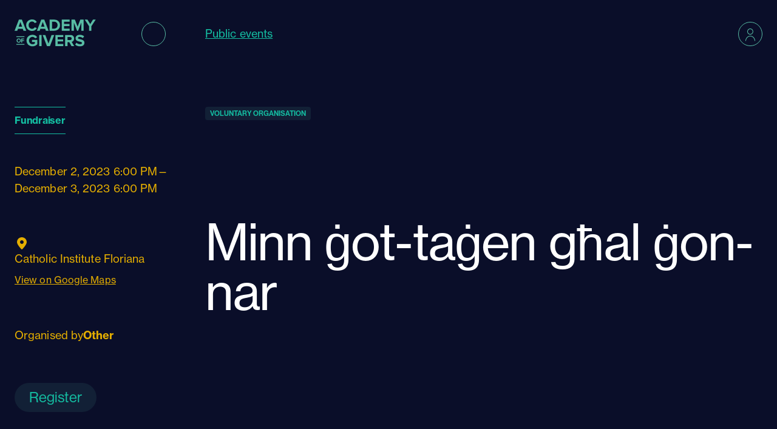

--- FILE ---
content_type: text/html; charset=utf-8
request_url: https://www.academyofgivers.org/events/minn-got-tagen-ghal-gon-nar
body_size: 14015
content:
<!DOCTYPE html><!-- This site was created in Webflow. https://webflow.com --><!-- Last Published: Tue Jan 27 2026 08:38:04 GMT+0000 (Coordinated Universal Time) --><html data-wf-domain="www.academyofgivers.org" data-wf-page="62ff98d865868cca38ed349b" data-wf-site="62bf124ee0c65f76fd2742e9" data-wf-collection="62ff98d865868c8b0fed3499" data-wf-item-slug="minn-got-tagen-ghal-gon-nar"><head><meta charset="utf-8"/><title>Minn ġot-taġen għal ġon-nar</title><meta content="Minn ġot-taġen għal ġon-nar" name="description"/><meta content="Minn ġot-taġen għal ġon-nar" property="og:title"/><meta content="Minn ġot-taġen għal ġon-nar" property="og:description"/><meta content="https://cdn.prod.website-files.com/62bf124ee0c65f2224274308/655cdfc9058b8c0656aec949_395224860_653027893672055_814053078463400636_n.jpg" property="og:image"/><meta content="Minn ġot-taġen għal ġon-nar" property="twitter:title"/><meta content="Minn ġot-taġen għal ġon-nar" property="twitter:description"/><meta content="https://cdn.prod.website-files.com/62bf124ee0c65f2224274308/655cdfc9058b8c0656aec949_395224860_653027893672055_814053078463400636_n.jpg" property="twitter:image"/><meta property="og:type" content="website"/><meta content="summary_large_image" name="twitter:card"/><meta content="width=device-width, initial-scale=1" name="viewport"/><meta content="W3mnj-G7Yhcu5gFveRvBHwNAHgY7ia3kmZ0pCWxthMY" name="google-site-verification"/><meta content="Webflow" name="generator"/><link href="https://cdn.prod.website-files.com/62bf124ee0c65f76fd2742e9/css/academy-of-givers.webflow.shared.79da2ceec.min.css" rel="stylesheet" type="text/css" integrity="sha384-edos7suHYcsh5eQylcrgS7nBUwMRfopM+g+0fLmmqZ+TBeC6u3dx2cgoD10ep6k0" crossorigin="anonymous"/><script src="https://use.typekit.net/sik5hax.js" type="text/javascript"></script><script type="text/javascript">try{Typekit.load();}catch(e){}</script><script type="text/javascript">!function(o,c){var n=c.documentElement,t=" w-mod-";n.className+=t+"js",("ontouchstart"in o||o.DocumentTouch&&c instanceof DocumentTouch)&&(n.className+=t+"touch")}(window,document);</script><link href="https://cdn.prod.website-files.com/62bf124ee0c65f76fd2742e9/62fcda34544b9775be804540_favicon-32.png" rel="shortcut icon" type="image/x-icon"/><link href="https://cdn.prod.website-files.com/62bf124ee0c65f76fd2742e9/62fcda362e03ae005273aac9_favicon-256.png" rel="apple-touch-icon"/><style>
  * {
    -webkit-font-smoothing: antialiased;
    -moz-osx-font-smoothing: grayscale;
  }
  
  .hidden {
    display: none;
  }
  
  .pe-n {
  	pointer-events: none;
  }
  
  .pe-a {
  	pointer-events: auto;
  }
  
  .us-n {
    -webkit-user-select: none; /* Safari */
	-ms-user-select: none; /* IE 10+ */
    user-select: none;
  }
  
  [class*="border-current"] {
  	border: 1px solid;
  	border-color: currentColor;
  }
  
  [class*="bg-current"] {
  	background-color: currentColor;
  }
  
  .dotted-underline {
    border-bottom-color: currentColor;
  }
</style>

<!-- Global site tag (gtag.js) - Google Analytics -->
<script type="fs-cc" fs-cc-categories="analytics" async src="https://www.googletagmanager.com/gtag/js?id=G-EB4GMD9JJ4"></script>
<script type="fs-cc" fs-cc-categories="analytics">
  window.dataLayer = window.dataLayer || [];
  function gtag(){dataLayer.push(arguments);}
  gtag('js', new Date());

  gtag('config', 'G-EB4GMD9JJ4', { cookie_flags: 'SameSite=None;Secure' });
</script>


<!-- Finsweet Cookie Consent -->
<script async src="https://cdn.jsdelivr.net/npm/@finsweet/cookie-consent@1/fs-cc.js" fs-cc-mode="opt-in"></script><script type="application/ld+json">
    {
      "@context": "https://schema.org/",
      "@type": "Event",
			"name": "Minn ġot-taġen għal ġon-nar",
			"startDate": "Dec 02, 2023",
			"endDate": "Dec 03, 2023",
      "location": {
				"@type": "Place",
				"name": "Catholic Institute Floriana"
			},
			"image": "https://cdn.prod.website-files.com/62bf124ee0c65f2224274308/655cdfc9058b8c0656aec949_395224860_653027893672055_814053078463400636_n.jpg",
			"description": "Join Id-Dar tal-Providenza for two evenings of theater on December 2nd and 3rd!",
			"organizer": {
				"@type": "Organization",
				"name": "Other"
			}
    }
</script><script type="text/javascript">window.__WEBFLOW_CURRENCY_SETTINGS = {"currencyCode":"USD","symbol":"$","decimal":".","fractionDigits":2,"group":",","template":"{{wf {\"path\":\"symbol\",\"type\":\"PlainText\"} }} {{wf {\"path\":\"amount\",\"type\":\"CommercePrice\"} }} {{wf {\"path\":\"currencyCode\",\"type\":\"PlainText\"} }}","hideDecimalForWholeNumbers":false};</script></head><body class="bg-is-dark"><div class="code-embed w-embed"><style>
	/* Colour styles for elements on dark background pages */
	body.bg-is-dark .logo-container:not(.in-navigation),
  body.bg-is-dark .burger:not(.in-navigation),
  body.bg-is-dark .page-marker {
	  color: #58bca4;
  }
  
  body.bg-is-dark .logo-container:not(.in-navigation):hover,
  body.bg-is-dark .burger:not(.in-navigation):hover {
  	color: #ffffff;
  }
  
  body.bg-is-dark .footer-navigation .navigation-link,
  body.bg-is-dark .footer-navigation .navigation-sublink,
  body.bg-is-dark .footer-contact-links .contact-link,
  body.bg-is-dark .cc-preferences-trigger {
  	color: #ffffff;
  }
  
  body.bg-is-dark .footer-navigation .navigation-link:hover,
  body.bg-is-dark .footer-navigation .navigation-sublink:hover,
  body.bg-is-dark .footer-contact-links .contact-link:hover {
  	color: #58bca4;
  }
  
  body.bg-is-dark .burger:not(.in-navigation) {
  	border-color: #58bca4;
  }
  
  body.bg-is-dark .burger:not(.in-navigation):hover {
  	border-color: #ffffff;
  }

	/* Placement of elements on grid */
  .contents, 
  .contents.is-full,
  .contents.is-shifted-2 {
    grid-column-start: 1;
    grid-column-end: 13;
  }
  
  @media (min-width: 992px) {  
  	.page-marker-text,
    .page-marker-link {
    	grid-column-start: 4;
      grid-column-end: 6;
    }
    
    .contents {
    	grid-column-start: 3;
      grid-column-end: 12;
    }
    
    .page-details-container {
    	grid-column-start: 1;
      grid-column-end: 4;
      grid-row-start: 1;
      grid-row-end: 1;
    }
    
    .page-header {
    	grid-column-start: 4;
      grid-column-end: 13;
      grid-row-start: 1;
      grid-row-end: 1;
    }
    
    .page-content {
    	grid-column-start: 4;
      grid-column-end: 13;
      grid-row-start: 2;
      grid-row-end: 2;
    }
    
    .page-scroll-to-navigation {
    	grid-column-start: 1;
      grid-column-end: 3;
      grid-row-start: 2;
      grid-row-end: 2;
    }
    
    .page-content:only-child {
    	grid-column-start: 3;
      grid-column-end: 13;
    }
  }
  
  @media (min-width: 992px) and (max-width: 1280px) {
  	.contents, 
    .contents.is-shifted-2,
    .faqs-item-content,
    .faqs-item-answer {
      grid-column-start: 2;
    }
    
    .page-header {
    	padding-left: 0;
    }
  }
  
  @media (min-width: 1281px) {
    .contents.is-shifted-2 {
    	grid-column-start: 3;
    }
  }
  
  
  /* Font sizing styles */
  @media (min-width: 992px) {
  	h1 {
    	font-size: clamp(82px, 7.5vw, 132px);
    }
    
    h2 {
    	font-size: clamp(64px, 6vw, 102px);
    }
    
    h3 {
    	font-size: clamp(32px, 4.5vw, 56px);
    }
    
    p {
    	font-size: clamp(18px, 1.5vw, 20px);
    }
    
    .body-large, .rich-text-large p {
	    font-size: clamp(28px, 3vw, 42px);
    }
  }
  
  /* Font sizing and spacing for short screens */
  @media (min-width: 992px) and (max-height: 720px) {
  	h1 {
    	font-size: 82px;
      line-height: 1em;
    }
    
    h2 {
    	font-size: 82px;
      line-height: 1em;
    }
    
    h3 {
    	font-size: 42px;
    }
    
    p {
    	font-size: clamp(18px, 1.5vw, 20px);
    }
    
    .body-large {
	    font-size: 28px
    }
    
    .main-navigation-items {
    	font-size: 64px;
    }
    
    .section-title-container {
    	margin-bottom: 2rem;
    }
    
    .contents {
    	padding-top: 7rem;
    	padding-bottom: 4rem;
    }
    
    .contents.top-padding-sm {
    	padding-top: 4rem;
    }
    
    .contents.bottom-padding-sm {
    	padding-bottom: 4rem;
    }
    
    .navigation-contents-wrapper {
    	padding-top: 8rem;
      padding-bottom: 4rem;
    }
    
    .section-ctas {
    	margin-top: 4rem;
    }
    
    .contents.is-full {
    	grid-row-gap: 3rem;
    }
    
    .faqs-item {
    	min-height: 8rem;
      top: 1rem;
      padding-top: 1rem;
      padding-bottom: 1rem;
    }
    
    .faqs-item-trigger {
    	width: 4rem;
      height: 4rem;
    }
    
    .card-item-title {
    	font-size: 24px;
      margin-bottom: 1rem;
    }
    
    .grid-item-details {
	    font-size: 16px;
    	margin-bottom: 1rem;
    }
    
    .card-item-description {
    	margin-bottom: 1rem;
    }
    
    .mission-vision-description {
      margin-top: 4rem;
    }

    .purposes-item-top {
      margin-bottom: 2rem;
    }

    .purpose-item-title {
      margin-bottom: 1rem;
    }
    
    .membership-categories-item {
    	min-height: 16rem;
    }
  }
  
  /* General styles */
  .button {
    -webkit-user-select: none; /* Safari */
    -ms-user-select: none; /* IE 10+ */
  	user-select: none;
  }
  
  .button::before {
  	content: "";
    position: absolute;
    top: -0.5rem;
    right: -0.5rem;
    bottom: -0.5rem;
    left: -0.5rem;
    border: 1px solid #58bca4;
    border-radius: 4rem;
  }
  
  .link.is-large.w--current {
  	color: #ffffff;
    background-color: #58bca4;
  }
  
  .member-navigation .contact-link {
  	color: #ffffff;
  }
  
  .member-navigation .contact-link:hover {
  	color: #58bca4;
  }
  
  /* Disabled gradient image editing */
  .cover-photos-gradient,
  .background-gradient,
  .circle {
  	pointer-events: none;
  }
  
  /* Page marker styles */
  .page-marker-link {
  	pointer-events: auto;
  }
  
  /* Filter styles */
  .filter-group.is-active .filter-value {
  	color: #58bca4;
  }
  
  .filter-group.is-dark.is-active .filter-value {
  	color: #ffffff;
  }
  
  .filter-group .filter-reset {
  	user-select: none;
  	pointer-events: none;
  }
  
  .filter-group.is-active .filter-reset {
  	opacity: 1;
    pointer-events: auto;
  }
  
  .filter-options-collection {
  	pointer-events: none;
  }
  
  .filter-options-collection.is-visible {
		opacity: 1;
    pointer-events: auto;
  }
  
  .page-marker-text {
  	pointer-events: auto;
  }
  
  .filter-options-list::-webkit-scrollbar {
    display: none;
  }
  
  /* EDITOR STYLES */
  .w-editor .cover-photos {
  	margin-top: 0 !important;
  }
  
  .w-editor .cover-photos.in-cover {
  	margin-left: 0 !important;
  }

</style></div><div class="page-marker pe-n"><div class="container"><div class="grid-12"><a href="/upcoming-events" class="page-marker-link on-dark">Public events</a></div></div></div><div style-role="not-interactive" class="top-bar on-page pe-n"><div class="container top-bar-container"><a id="w-node-_749d048d-69a1-8a09-8053-73a74211ae0c-4211ae0b" href="/" class="logo-container in-top-bar pe-a w-inline-block"><div class="logo w-embed"><svg viewBox="0 0 46 16" xmlns="http://www.w3.org/2000/svg">
<path d="M4.97863 6.35467L4.58397 5.2952H1.90365L1.50899 6.35467H0L2.40806 0.101303H4.07745L6.48763 6.35467H4.97863ZM3.24381 1.43302L2.26877 4.12388H4.21885L3.24381 1.43302Z" fill="currentColor"/>
<path d="M6.45172 3.23326C6.45172 1.30217 7.90373 0 9.7884 0C11.156 0 11.9538 0.740779 12.3948 1.52799L11.251 2.08938C10.9893 1.58286 10.4258 1.17976 9.7884 1.17976C8.64451 1.17976 7.81931 2.05139 7.81931 3.23326C7.81931 4.41513 8.64451 5.28676 9.7884 5.28676C10.4258 5.28676 10.9893 4.88366 11.251 4.37714L12.3948 4.93009C11.9538 5.70886 11.1581 6.46652 9.7884 6.46652C7.90373 6.46652 6.45172 5.1538 6.45172 3.23326Z" fill="currentColor"/>
<path d="M17.4474 6.35467L17.0527 5.2952H14.3724L13.9777 6.35467H12.4688L14.8789 0.101303H16.5483L18.9585 6.35467H17.4495H17.4474ZM15.7126 1.43302L14.7375 4.12388H16.6876L15.7126 1.43302Z" fill="currentColor"/>
<path d="M19.5389 6.35467V0.101303H22.0039C23.9624 0.101303 25.3216 1.3486 25.3216 3.22271C25.3216 5.09682 23.9624 6.35467 22.0123 6.35467H19.5367H19.5389ZM23.9645 3.22271C23.9645 2.12526 23.2892 1.27262 22.0145 1.27262H20.8706V5.18124H22.0039C23.2406 5.18124 23.9624 4.29061 23.9624 3.22271H23.9645Z" fill="currentColor"/>
<path d="M26.2692 6.35467V0.101303H30.6948V1.27262H27.6009V2.58534H30.6294V3.75666H27.6009V5.18124H30.6948V6.35255H26.2692V6.35467Z" fill="currentColor"/>
<path d="M37.172 6.35467V1.84667L35.4097 6.35467H34.8293L33.0671 1.84667V6.35467H31.7354V0.101303H33.601L35.1206 4.00992L36.6401 0.101303H38.5142V6.35467H37.1741H37.172Z" fill="currentColor"/>
<path d="M41.4942 6.35467V3.79465L39.0946 0.101303H40.6141L42.1611 2.60434L43.7081 0.101303H45.2171L42.8259 3.79465V6.35467H41.4942Z" fill="currentColor"/>
<path d="M6.67337 11.8567C6.67337 9.87918 8.17393 8.62344 10.01 8.62344C11.3038 8.62344 12.1184 9.2798 12.5891 10.0206L11.4916 10.62C11.2004 10.1789 10.6664 9.80531 10.01 9.80531C8.86617 9.80531 8.04097 10.6769 8.04097 11.8588C8.04097 13.0407 8.86617 13.9123 10.01 13.9123C10.563 13.9123 11.078 13.6696 11.3312 13.4332V12.684H9.68081V11.5211H12.6608V13.9208C12.0234 14.6341 11.1328 15.0921 10.0079 15.0921C8.16971 15.0921 6.67126 13.8258 6.67126 11.8588L6.67337 11.8567Z" fill="currentColor"/>
<path d="M13.7245 14.9781V8.72474H15.0562V14.9781H13.7245Z" fill="currentColor"/>
<path d="M18.0468 14.9781L15.6366 8.72474H17.1456L18.8804 13.524L20.6152 8.72474H22.1242L19.714 14.9781H18.0447H18.0468Z" fill="currentColor"/>
<path d="M22.7046 14.9781V8.72474H27.1303V9.89606H24.0363V11.2088H27.0649V12.3801H24.0363V13.8047H27.1303V14.976H22.7046V14.9781Z" fill="currentColor"/>
<path d="M31.7058 14.9781L30.4775 12.7558H29.5025V14.9781H28.1708V8.72474H31.0959C32.3981 8.72474 33.2043 9.57738 33.2043 10.7403C33.2043 11.8377 32.5015 12.4371 31.8261 12.5975L33.2423 14.9781H31.7058ZM31.8367 10.7318C31.8367 10.2168 31.4336 9.89817 30.9081 9.89817H29.5025V11.5844H30.9081C31.4336 11.5844 31.8367 11.2658 31.8367 10.7318Z" fill="currentColor"/>
<path d="M33.7678 14.098L34.498 13.0576C34.9391 13.5177 35.6229 13.9102 36.4861 13.9102C37.2269 13.9102 37.573 13.5831 37.573 13.2159C37.573 12.129 33.9725 12.8866 33.9725 10.5355C33.9725 9.49507 34.8716 8.63188 36.3447 8.63188C37.3387 8.63188 38.1639 8.93157 38.7823 9.50351L38.0415 10.4975C37.535 10.029 36.8597 9.81375 36.2223 9.81375C35.6588 9.81375 35.3401 10.0586 35.3401 10.4321C35.3401 11.4156 38.93 10.7508 38.93 13.085C38.93 14.2289 38.1048 15.0921 36.427 15.0921C35.2177 15.0921 34.3545 14.689 33.7657 14.098H33.7678Z" fill="currentColor"/>
<path d="M1.12488 11.8567C1.12488 11.1687 1.62717 10.6769 2.31941 10.6769C3.01165 10.6769 3.50973 11.1708 3.50973 11.8567C3.50973 12.5426 3.00743 13.0365 2.31941 13.0365C1.63139 13.0365 1.12488 12.5426 1.12488 11.8567ZM3.00954 11.8567C3.00954 11.4283 2.7394 11.1075 2.3173 11.1075C1.89521 11.1075 1.62295 11.4283 1.62295 11.8567C1.62295 12.2851 1.8931 12.6059 2.3173 12.6059C2.74151 12.6059 3.00954 12.2809 3.00954 11.8567Z" fill="currentColor"/>
<path d="M3.75031 12.9964V10.7128H5.36483V11.1412H4.23572V11.6203H5.34161V12.0488H4.23572V12.9964H3.75031Z" fill="currentColor"/>
<path d="M5.50203 9.47818H0.985596V9.91294H5.50203V9.47818Z" fill="currentColor"/>
<path d="M5.50203 13.7899H0.985596V14.2247H5.50203V13.7899Z" fill="currentColor"/>
</svg></div></a><div navigation-role="trigger" id="w-node-_749d048d-69a1-8a09-8053-73a74211ae0e-4211ae0b" data-w-id="749d048d-69a1-8a09-8053-73a74211ae0e" class="burger navigation-burger pe-a"><div class="burger-interactivity code-embed w-embed w-script"><script>
	document.addEventListener("DOMContentLoaded", () => {
    const body = document.body
    body.querySelectorAll("[navigation-role='trigger']").forEach(burger => {
      burger.addEventListener("click", () => {
        if (body.classList.contains('nav-open')) {
          body.classList.remove("nav-open");
          const scrollY = body.style.top;
          body.style.position = '';
          body.style.top = '';
          window.scrollTo(0, parseInt(scrollY || '0') * -1);
        } else {
          const scrollY = document.documentElement.style.getPropertyValue('--scroll-y');
          body.classList.add("nav-open");
          body.style.position = 'fixed';
          body.style.width = '100vw';
          body.style.top = `-${scrollY}`;
        }
      })
    })
    window.addEventListener('scroll', () => {
  		document.documentElement.style.setProperty('--scroll-y', `${window.scrollY}px`);
		});
  })
</script></div><div class="burger-styles code-embed w-embed"><style>
	.burger-line {
  	background-color: currentColor !important;
  }
</style></div><div class="burger-box"><div class="burger-line top-line"></div><div class="burger-line middle-line"></div><div class="burger-line bottom-line"></div></div></div><div navigation-role="trigger" id="w-node-_749d048d-69a1-8a09-8053-73a74211ae15-4211ae0b" data-w-id="749d048d-69a1-8a09-8053-73a74211ae15" class="burger member-burger pe-a"><div class="svg-icon w-embed"><svg viewBox="0 0 24 24" fill="none" xmlns="http://www.w3.org/2000/svg">
<path fill-rule="evenodd" clip-rule="evenodd" d="M15.8182 7C15.8182 9.22652 14.0508 11 11.9091 11C9.76738 11 8 9.22652 8 7C8 4.77348 9.76738 3 11.9091 3C14.0508 3 15.8182 4.77348 15.8182 7ZM16.8182 7C16.8182 9.76142 14.6203 12 11.9091 12C9.19788 12 7 9.76142 7 7C7 4.23858 9.19788 2 11.9091 2C14.6203 2 16.8182 4.23858 16.8182 7ZM9.34135 15.5623C10.1862 15.1905 11.0895 15 12 15C12.9105 15 13.8138 15.1905 14.6587 15.5623C15.5037 15.9342 16.2756 16.4811 16.9287 17.175C17.5818 17.8689 18.1028 18.696 18.4593 19.6104C18.8158 20.5249 19 21.507 19 22.5H20C20 21.3838 19.7931 20.2785 19.391 19.2472C18.989 18.2159 18.3997 17.2789 17.6569 16.4896C16.914 15.7003 16.0321 15.0742 15.0615 14.647C14.0909 14.2199 13.0506 14 12 14C10.9494 14 9.90914 14.2199 8.93853 14.647C7.96793 15.0742 7.08601 15.7003 6.34315 16.4896C5.60028 17.2789 5.011 18.2159 4.60896 19.2472C4.20693 20.2785 4 21.3838 4 22.5H5C5 21.507 5.18415 20.5249 5.54067 19.6104C5.89715 18.696 6.41821 17.8689 7.07135 17.175C7.72436 16.4811 8.49628 15.9342 9.34135 15.5623Z" fill="currentColor"/>
</svg></div></div><div class="navigation"><div class="top-bar in-navigation pe-a"><div style-role="interactive" class="container top-bar-container"><a id="w-node-_43c95b9e-78c4-e37e-b701-4ff1b01ee54b-4211ae0b" href="/" class="logo-container in-navigation w-inline-block"><div class="logo w-embed"><svg viewBox="0 0 46 16" xmlns="http://www.w3.org/2000/svg">
<path d="M4.97863 6.35467L4.58397 5.2952H1.90365L1.50899 6.35467H0L2.40806 0.101303H4.07745L6.48763 6.35467H4.97863ZM3.24381 1.43302L2.26877 4.12388H4.21885L3.24381 1.43302Z" fill="currentColor"/>
<path d="M6.45172 3.23326C6.45172 1.30217 7.90373 0 9.7884 0C11.156 0 11.9538 0.740779 12.3948 1.52799L11.251 2.08938C10.9893 1.58286 10.4258 1.17976 9.7884 1.17976C8.64451 1.17976 7.81931 2.05139 7.81931 3.23326C7.81931 4.41513 8.64451 5.28676 9.7884 5.28676C10.4258 5.28676 10.9893 4.88366 11.251 4.37714L12.3948 4.93009C11.9538 5.70886 11.1581 6.46652 9.7884 6.46652C7.90373 6.46652 6.45172 5.1538 6.45172 3.23326Z" fill="currentColor"/>
<path d="M17.4474 6.35467L17.0527 5.2952H14.3724L13.9777 6.35467H12.4688L14.8789 0.101303H16.5483L18.9585 6.35467H17.4495H17.4474ZM15.7126 1.43302L14.7375 4.12388H16.6876L15.7126 1.43302Z" fill="currentColor"/>
<path d="M19.5389 6.35467V0.101303H22.0039C23.9624 0.101303 25.3216 1.3486 25.3216 3.22271C25.3216 5.09682 23.9624 6.35467 22.0123 6.35467H19.5367H19.5389ZM23.9645 3.22271C23.9645 2.12526 23.2892 1.27262 22.0145 1.27262H20.8706V5.18124H22.0039C23.2406 5.18124 23.9624 4.29061 23.9624 3.22271H23.9645Z" fill="currentColor"/>
<path d="M26.2692 6.35467V0.101303H30.6948V1.27262H27.6009V2.58534H30.6294V3.75666H27.6009V5.18124H30.6948V6.35255H26.2692V6.35467Z" fill="currentColor"/>
<path d="M37.172 6.35467V1.84667L35.4097 6.35467H34.8293L33.0671 1.84667V6.35467H31.7354V0.101303H33.601L35.1206 4.00992L36.6401 0.101303H38.5142V6.35467H37.1741H37.172Z" fill="currentColor"/>
<path d="M41.4942 6.35467V3.79465L39.0946 0.101303H40.6141L42.1611 2.60434L43.7081 0.101303H45.2171L42.8259 3.79465V6.35467H41.4942Z" fill="currentColor"/>
<path d="M6.67337 11.8567C6.67337 9.87918 8.17393 8.62344 10.01 8.62344C11.3038 8.62344 12.1184 9.2798 12.5891 10.0206L11.4916 10.62C11.2004 10.1789 10.6664 9.80531 10.01 9.80531C8.86617 9.80531 8.04097 10.6769 8.04097 11.8588C8.04097 13.0407 8.86617 13.9123 10.01 13.9123C10.563 13.9123 11.078 13.6696 11.3312 13.4332V12.684H9.68081V11.5211H12.6608V13.9208C12.0234 14.6341 11.1328 15.0921 10.0079 15.0921C8.16971 15.0921 6.67126 13.8258 6.67126 11.8588L6.67337 11.8567Z" fill="currentColor"/>
<path d="M13.7245 14.9781V8.72474H15.0562V14.9781H13.7245Z" fill="currentColor"/>
<path d="M18.0468 14.9781L15.6366 8.72474H17.1456L18.8804 13.524L20.6152 8.72474H22.1242L19.714 14.9781H18.0447H18.0468Z" fill="currentColor"/>
<path d="M22.7046 14.9781V8.72474H27.1303V9.89606H24.0363V11.2088H27.0649V12.3801H24.0363V13.8047H27.1303V14.976H22.7046V14.9781Z" fill="currentColor"/>
<path d="M31.7058 14.9781L30.4775 12.7558H29.5025V14.9781H28.1708V8.72474H31.0959C32.3981 8.72474 33.2043 9.57738 33.2043 10.7403C33.2043 11.8377 32.5015 12.4371 31.8261 12.5975L33.2423 14.9781H31.7058ZM31.8367 10.7318C31.8367 10.2168 31.4336 9.89817 30.9081 9.89817H29.5025V11.5844H30.9081C31.4336 11.5844 31.8367 11.2658 31.8367 10.7318Z" fill="currentColor"/>
<path d="M33.7678 14.098L34.498 13.0576C34.9391 13.5177 35.6229 13.9102 36.4861 13.9102C37.2269 13.9102 37.573 13.5831 37.573 13.2159C37.573 12.129 33.9725 12.8866 33.9725 10.5355C33.9725 9.49507 34.8716 8.63188 36.3447 8.63188C37.3387 8.63188 38.1639 8.93157 38.7823 9.50351L38.0415 10.4975C37.535 10.029 36.8597 9.81375 36.2223 9.81375C35.6588 9.81375 35.3401 10.0586 35.3401 10.4321C35.3401 11.4156 38.93 10.7508 38.93 13.085C38.93 14.2289 38.1048 15.0921 36.427 15.0921C35.2177 15.0921 34.3545 14.689 33.7657 14.098H33.7678Z" fill="currentColor"/>
<path d="M1.12488 11.8567C1.12488 11.1687 1.62717 10.6769 2.31941 10.6769C3.01165 10.6769 3.50973 11.1708 3.50973 11.8567C3.50973 12.5426 3.00743 13.0365 2.31941 13.0365C1.63139 13.0365 1.12488 12.5426 1.12488 11.8567ZM3.00954 11.8567C3.00954 11.4283 2.7394 11.1075 2.3173 11.1075C1.89521 11.1075 1.62295 11.4283 1.62295 11.8567C1.62295 12.2851 1.8931 12.6059 2.3173 12.6059C2.74151 12.6059 3.00954 12.2809 3.00954 11.8567Z" fill="currentColor"/>
<path d="M3.75031 12.9964V10.7128H5.36483V11.1412H4.23572V11.6203H5.34161V12.0488H4.23572V12.9964H3.75031Z" fill="currentColor"/>
<path d="M5.50203 9.47818H0.985596V9.91294H5.50203V9.47818Z" fill="currentColor"/>
<path d="M5.50203 13.7899H0.985596V14.2247H5.50203V13.7899Z" fill="currentColor"/>
</svg></div></a><div navigation-role="trigger" id="w-node-_43c95b9e-78c4-e37e-b701-4ff1b01ee54d-4211ae0b" data-w-id="43c95b9e-78c4-e37e-b701-4ff1b01ee54d" class="burger in-navigation"><div class="burger-box"><div class="burger-line top-line is-active"></div><div class="burger-line bottom-line is-active"></div></div></div></div></div><div class="navigation-contents-wrapper pe-a"><div class="navigation-contents pe-a"><div class="container"><div class="grid-12 align-bottom"><div id="w-node-a67c0963-d74d-f192-d052-af4f6e717fb4-6e717fb0" class="main-navigation-items"><ul id="w-node-_596cbaee-fced-7b4a-2318-74786b0cd92a-6b0cd92a" role="list" class="navigation-items w-list-unstyled"><li class="navigation-item"><a href="/about" class="navigation-link">About</a></li><li class="navigation-item"><a href="/upcoming-events" class="navigation-link">Events</a><a href="/events-archive" class="navigation-sublink">Events archive</a></li><li class="navigation-item"><a href="/news" class="navigation-link">News</a></li><li class="navigation-item"><a href="https://www.academyofgivers.org/pages/giving-report-malta" class="navigation-link">Giving report</a></li><li class="navigation-item"><a href="https://www.academyofgivers.org/pages/act-for-impact" class="navigation-link">ACT for Impact</a></li><li class="navigation-item"><a href="/for-impact-event-and-fair" class="navigation-link">Annual conference</a></li><li class="navigation-item"><a href="/membership" class="navigation-link">Membership</a></li><li class="navigation-item"><a href="/voluntary-organisations" class="navigation-link">Are you a VO?</a></li><li class="navigation-item"><a href="/public-resources" class="navigation-link">Resources and tools</a></li><li class="navigation-item"><a href="/members" class="navigation-link">Member list</a></li><li class="navigation-item"><a href="/directory-of-not-for-profit-organisations" class="navigation-link">Directory of Not-for-Profit Organisations</a></li><li class="navigation-item"><a href="/support-needed" class="navigation-link">Support needed</a></li></ul></div><div id="w-node-a67c0963-d74d-f192-d052-af4f6e717fb6-6e717fb0" class="navigation-contact-links"><div class="contact-links"><div class="contact-link-item"><div class="color-green-default">General</div><a href="mailto:info@academyofgivers.org" class="contact-link">info@academyofgivers.org<br/></a></div><div class="contact-link-item"><div class="color-green-default">Membership and Partnership</div><a href="mailto:connect@academyofgivers.org" class="contact-link">connect@academyofgivers.org<br/></a></div><div class="contact-link-item"><div class="color-green-default">Connect</div><a href="https://www.facebook.com/academyofgivers/" target="_blank" class="social-media-link">Facebook</a><a href="https://www.instagram.com/academyofgivers/" target="_blank" class="social-media-link">Instagram</a><a href="https://mt.linkedin.com/company/academy-of-givers" target="_blank" class="social-media-link">LinkedIn</a></div></div></div><div id="w-node-a67c0963-d74d-f192-d052-af4f6e717fb8-6e717fb0" class="navigation-note color-blue-dark"><img src="https://cdn.prod.website-files.com/62bf124ee0c65f76fd2742e9/63038f3714ab5d56ad506142_Academy%20of%20Givers-Logo-Icon%20only.svg" loading="lazy" alt="" class="logo-icon"/><div class="note">Academy of Givers is a registered Voluntary Organisation VO/1949</div></div></div></div></div></div><div class="navigation-background"><img src="https://cdn.prod.website-files.com/62bf124ee0c65f76fd2742e9/63038df2abc26b6b4c6181bc_Gradient%20-%20Navigation.jpg" loading="lazy" sizes="(max-width: 2880px) 100vw, 2880px" srcset="https://cdn.prod.website-files.com/62bf124ee0c65f76fd2742e9/63038df2abc26b6b4c6181bc_Gradient%20-%20Navigation-p-500.jpg 500w, https://cdn.prod.website-files.com/62bf124ee0c65f76fd2742e9/63038df2abc26b6b4c6181bc_Gradient%20-%20Navigation-p-800.jpg 800w, https://cdn.prod.website-files.com/62bf124ee0c65f76fd2742e9/63038df2abc26b6b4c6181bc_Gradient%20-%20Navigation-p-1080.jpg 1080w, https://cdn.prod.website-files.com/62bf124ee0c65f76fd2742e9/63038df2abc26b6b4c6181bc_Gradient%20-%20Navigation-p-1600.jpg 1600w, https://cdn.prod.website-files.com/62bf124ee0c65f76fd2742e9/63038df2abc26b6b4c6181bc_Gradient%20-%20Navigation-p-2000.jpg 2000w, https://cdn.prod.website-files.com/62bf124ee0c65f76fd2742e9/63038df2abc26b6b4c6181bc_Gradient%20-%20Navigation-p-2600.jpg 2600w, https://cdn.prod.website-files.com/62bf124ee0c65f76fd2742e9/63038df2abc26b6b4c6181bc_Gradient%20-%20Navigation.jpg 2880w" alt="" class="navigation-background-image"/><img src="https://cdn.prod.website-files.com/62bf124ee0c65f76fd2742e9/63036b9943a9124bf3147b90_Circle%20-%2001.png" loading="lazy" sizes="(max-width: 787px) 100vw, 787px" srcset="https://cdn.prod.website-files.com/62bf124ee0c65f76fd2742e9/63036b9943a9124bf3147b90_Circle%20-%2001-p-500.png 500w, https://cdn.prod.website-files.com/62bf124ee0c65f76fd2742e9/63036b9943a9124bf3147b90_Circle%20-%2001.png 787w" alt="" class="circle navigation-01"/><img src="https://cdn.prod.website-files.com/62bf124ee0c65f76fd2742e9/6303696c76aeba265967fe8d_Circle%20-%2002.png" loading="lazy" sizes="(max-width: 743px) 100vw, 743px" srcset="https://cdn.prod.website-files.com/62bf124ee0c65f76fd2742e9/6303696c76aeba265967fe8d_Circle%20-%2002-p-500.png 500w, https://cdn.prod.website-files.com/62bf124ee0c65f76fd2742e9/6303696c76aeba265967fe8d_Circle%20-%2002.png 743w" alt="" class="circle navigation-02"/></div></div><div class="member-navigation"><div class="top-bar in-member-navigation pe-a"><div style-role="interactive" class="container top-bar-container"><a id="w-node-_25975386-f865-1ecb-c5cb-9bf429b44c79-4211ae0b" href="/" class="logo-container in-member-navigation w-inline-block"><div class="logo w-embed"><svg viewBox="0 0 46 16" xmlns="http://www.w3.org/2000/svg">
<path d="M4.97863 6.35467L4.58397 5.2952H1.90365L1.50899 6.35467H0L2.40806 0.101303H4.07745L6.48763 6.35467H4.97863ZM3.24381 1.43302L2.26877 4.12388H4.21885L3.24381 1.43302Z" fill="currentColor"/>
<path d="M6.45172 3.23326C6.45172 1.30217 7.90373 0 9.7884 0C11.156 0 11.9538 0.740779 12.3948 1.52799L11.251 2.08938C10.9893 1.58286 10.4258 1.17976 9.7884 1.17976C8.64451 1.17976 7.81931 2.05139 7.81931 3.23326C7.81931 4.41513 8.64451 5.28676 9.7884 5.28676C10.4258 5.28676 10.9893 4.88366 11.251 4.37714L12.3948 4.93009C11.9538 5.70886 11.1581 6.46652 9.7884 6.46652C7.90373 6.46652 6.45172 5.1538 6.45172 3.23326Z" fill="currentColor"/>
<path d="M17.4474 6.35467L17.0527 5.2952H14.3724L13.9777 6.35467H12.4688L14.8789 0.101303H16.5483L18.9585 6.35467H17.4495H17.4474ZM15.7126 1.43302L14.7375 4.12388H16.6876L15.7126 1.43302Z" fill="currentColor"/>
<path d="M19.5389 6.35467V0.101303H22.0039C23.9624 0.101303 25.3216 1.3486 25.3216 3.22271C25.3216 5.09682 23.9624 6.35467 22.0123 6.35467H19.5367H19.5389ZM23.9645 3.22271C23.9645 2.12526 23.2892 1.27262 22.0145 1.27262H20.8706V5.18124H22.0039C23.2406 5.18124 23.9624 4.29061 23.9624 3.22271H23.9645Z" fill="currentColor"/>
<path d="M26.2692 6.35467V0.101303H30.6948V1.27262H27.6009V2.58534H30.6294V3.75666H27.6009V5.18124H30.6948V6.35255H26.2692V6.35467Z" fill="currentColor"/>
<path d="M37.172 6.35467V1.84667L35.4097 6.35467H34.8293L33.0671 1.84667V6.35467H31.7354V0.101303H33.601L35.1206 4.00992L36.6401 0.101303H38.5142V6.35467H37.1741H37.172Z" fill="currentColor"/>
<path d="M41.4942 6.35467V3.79465L39.0946 0.101303H40.6141L42.1611 2.60434L43.7081 0.101303H45.2171L42.8259 3.79465V6.35467H41.4942Z" fill="currentColor"/>
<path d="M6.67337 11.8567C6.67337 9.87918 8.17393 8.62344 10.01 8.62344C11.3038 8.62344 12.1184 9.2798 12.5891 10.0206L11.4916 10.62C11.2004 10.1789 10.6664 9.80531 10.01 9.80531C8.86617 9.80531 8.04097 10.6769 8.04097 11.8588C8.04097 13.0407 8.86617 13.9123 10.01 13.9123C10.563 13.9123 11.078 13.6696 11.3312 13.4332V12.684H9.68081V11.5211H12.6608V13.9208C12.0234 14.6341 11.1328 15.0921 10.0079 15.0921C8.16971 15.0921 6.67126 13.8258 6.67126 11.8588L6.67337 11.8567Z" fill="currentColor"/>
<path d="M13.7245 14.9781V8.72474H15.0562V14.9781H13.7245Z" fill="currentColor"/>
<path d="M18.0468 14.9781L15.6366 8.72474H17.1456L18.8804 13.524L20.6152 8.72474H22.1242L19.714 14.9781H18.0447H18.0468Z" fill="currentColor"/>
<path d="M22.7046 14.9781V8.72474H27.1303V9.89606H24.0363V11.2088H27.0649V12.3801H24.0363V13.8047H27.1303V14.976H22.7046V14.9781Z" fill="currentColor"/>
<path d="M31.7058 14.9781L30.4775 12.7558H29.5025V14.9781H28.1708V8.72474H31.0959C32.3981 8.72474 33.2043 9.57738 33.2043 10.7403C33.2043 11.8377 32.5015 12.4371 31.8261 12.5975L33.2423 14.9781H31.7058ZM31.8367 10.7318C31.8367 10.2168 31.4336 9.89817 30.9081 9.89817H29.5025V11.5844H30.9081C31.4336 11.5844 31.8367 11.2658 31.8367 10.7318Z" fill="currentColor"/>
<path d="M33.7678 14.098L34.498 13.0576C34.9391 13.5177 35.6229 13.9102 36.4861 13.9102C37.2269 13.9102 37.573 13.5831 37.573 13.2159C37.573 12.129 33.9725 12.8866 33.9725 10.5355C33.9725 9.49507 34.8716 8.63188 36.3447 8.63188C37.3387 8.63188 38.1639 8.93157 38.7823 9.50351L38.0415 10.4975C37.535 10.029 36.8597 9.81375 36.2223 9.81375C35.6588 9.81375 35.3401 10.0586 35.3401 10.4321C35.3401 11.4156 38.93 10.7508 38.93 13.085C38.93 14.2289 38.1048 15.0921 36.427 15.0921C35.2177 15.0921 34.3545 14.689 33.7657 14.098H33.7678Z" fill="currentColor"/>
<path d="M1.12488 11.8567C1.12488 11.1687 1.62717 10.6769 2.31941 10.6769C3.01165 10.6769 3.50973 11.1708 3.50973 11.8567C3.50973 12.5426 3.00743 13.0365 2.31941 13.0365C1.63139 13.0365 1.12488 12.5426 1.12488 11.8567ZM3.00954 11.8567C3.00954 11.4283 2.7394 11.1075 2.3173 11.1075C1.89521 11.1075 1.62295 11.4283 1.62295 11.8567C1.62295 12.2851 1.8931 12.6059 2.3173 12.6059C2.74151 12.6059 3.00954 12.2809 3.00954 11.8567Z" fill="currentColor"/>
<path d="M3.75031 12.9964V10.7128H5.36483V11.1412H4.23572V11.6203H5.34161V12.0488H4.23572V12.9964H3.75031Z" fill="currentColor"/>
<path d="M5.50203 9.47818H0.985596V9.91294H5.50203V9.47818Z" fill="currentColor"/>
<path d="M5.50203 13.7899H0.985596V14.2247H5.50203V13.7899Z" fill="currentColor"/>
</svg></div></a><div navigation-role="trigger" id="w-node-_25975386-f865-1ecb-c5cb-9bf429b44c7b-4211ae0b" data-w-id="25975386-f865-1ecb-c5cb-9bf429b44c7b" class="member-link in-member-navigation"><div>Members</div><div class="svg-cross w-embed"><svg viewBox="0 0 24 24" xmlns="http://www.w3.org/2000/svg">
<path d="M3.29283 19.2929C2.90231 19.6834 2.90231 20.3166 3.29283 20.7071C3.68335 21.0976 4.31652 21.0976 4.70704 20.7071L12 13.4142L19.293 20.7071C19.6835 21.0976 20.3166 21.0976 20.7072 20.7071C21.0977 20.3166 21.0977 19.6834 20.7072 19.2929L13.4142 12L20.7071 4.70708C21.0977 4.31655 21.0977 3.68339 20.7072 3.29286C20.3166 2.90234 19.6835 2.90234 19.2929 3.29286L12 10.5858L4.70706 3.29286C4.31654 2.90234 3.68337 2.90234 3.29285 3.29286C2.90232 3.68339 2.90233 4.31655 3.29285 4.70708L10.5858 12L3.29283 19.2929Z" fill="currentColor"/>
</svg></div></div></div></div><div class="navigation-contents-wrapper"><div class="navigation-contents pe-a"><div class="container"><div class="grid-12 align-bottom"><div id="w-node-_79d18f76-bde6-b764-fcbd-6d89151466cc-151466c8" class="member-navigation-items"><ul id="w-node-_79d18f76-bde6-b764-fcbd-6d89151466cd-151466c8" role="list" class="navigation-items w-list-unstyled"><li class="navigation-item"><a href="/member-dashboard" class="navigation-link is-dark">Dashboard</a></li><li class="navigation-item"><a href="/member-events" class="navigation-link is-dark">Upcoming events</a><a href="/member-events-archive" class="navigation-sublink is-dark">Events archive</a></li><li class="navigation-item"><a href="/member-news" class="navigation-link is-dark">News</a></li><li class="navigation-item"><a href="/resources" class="navigation-link is-dark">Resources and tools</a></li><li class="navigation-item"><a href="/members" class="navigation-link is-dark">Member list</a></li><li class="navigation-item"><a href="/directory-of-not-for-profit-organisations" class="navigation-link is-dark">Social initiatives</a></li><li class="navigation-item"><a href="/support-needed" class="navigation-link is-dark">Support needed</a></li><li class="navigation-item"><a href="/user-account" class="navigation-link is-dark">Member profile</a></li></ul></div><div id="w-node-_79d18f76-bde6-b764-fcbd-6d89151466eb-151466c8" class="navigation-contact-links"><div class="contact-links"><div class="contact-link-item"><div class="color-green-default">General</div><a href="mailto:info@academyofgivers.org" class="contact-link">info@academyofgivers.org<br/></a></div><div class="contact-link-item"><div class="color-green-default">Membership and Partnership</div><a href="mailto:connect@academyofgivers.org" class="contact-link">connect@academyofgivers.org<br/></a></div><div class="contact-link-item"><div class="color-green-default">Connect</div><a href="https://www.facebook.com/academyofgivers/" target="_blank" class="social-media-link">Facebook</a><a href="https://www.instagram.com/academyofgivers/" target="_blank" class="social-media-link">Instagram</a><a href="https://mt.linkedin.com/company/academy-of-givers" target="_blank" class="social-media-link">LinkedIn</a></div></div></div><div id="w-node-_79d18f76-bde6-b764-fcbd-6d89151466ed-151466c8" class="navigation-note color-white"><img src="https://cdn.prod.website-files.com/62bf124ee0c65f76fd2742e9/63038f3714ab5d56ad506142_Academy%20of%20Givers-Logo-Icon%20only.svg" loading="lazy" alt="" class="logo-icon"/><div class="note">Academy of Givers is a registered Voluntary Organisation VO/1949</div></div></div></div></div></div><div class="navigation-background"><img src="https://cdn.prod.website-files.com/62bf124ee0c65f76fd2742e9/63036b9943a9124bf3147b90_Circle%20-%2001.png" loading="lazy" sizes="(max-width: 787px) 100vw, 787px" srcset="https://cdn.prod.website-files.com/62bf124ee0c65f76fd2742e9/63036b9943a9124bf3147b90_Circle%20-%2001-p-500.png 500w, https://cdn.prod.website-files.com/62bf124ee0c65f76fd2742e9/63036b9943a9124bf3147b90_Circle%20-%2001.png 787w" alt="" class="circle member-navigation-01"/><img src="https://cdn.prod.website-files.com/62bf124ee0c65f76fd2742e9/63036b9943a9124bf3147b90_Circle%20-%2001.png" loading="lazy" sizes="(max-width: 787px) 100vw, 787px" srcset="https://cdn.prod.website-files.com/62bf124ee0c65f76fd2742e9/63036b9943a9124bf3147b90_Circle%20-%2001-p-500.png 500w, https://cdn.prod.website-files.com/62bf124ee0c65f76fd2742e9/63036b9943a9124bf3147b90_Circle%20-%2001.png 787w" alt="" class="circle member-navigation-02"/></div></div></div><div class="cc-wrapper"><div fs-cc="banner" class="cc-banner pe-a"><div class="cc-banner-container container"><div class="cc-banner-text">By clicking <strong>“Accept”</strong>, you agree to the storing of cookies on your device to enhance site navigation, analyse site usage, and assist in our marketing efforts. View our <a href="/cookie-policy" target="_blank" class="text-link">Cookie Policy</a> for more information.</div><div class="cc-buttons-wrapper"><div id="w-node-_07347158-cd1f-3dae-7d06-edbf097d1b79-92701e98"><a fs-cc="open-preferences" href="#" class="cc-preferences-trigger dotted-underline">Open peferences</a></div><a fs-cc="deny" href="#" class="button alt-button w-button">Deny all</a><a fs-cc="allow" href="#" class="button w-button">Accept all</a></div></div></div><div fs-cc-scroll="disable" fs-cc="preferences" class="cc-preferences pe-a w-form"><form id="cookie-preferences" name="wf-form-Cookie-Preferences" data-name="Cookie Preferences" method="get" class="cc-preferences-form" data-wf-page-id="62ff98d865868cca38ed349b" data-wf-element-id="99c2be6a-254f-2c79-a2e4-aed792701ead"><div class="cc-preferences-content container"><div class="cc-preferences-header"><div class="cc-heading">Privacy Preference Centre</div><div class="cc-text">When you visit websites, they may store or retrieve data in your browser. This storage is often necessary for the basic functionality of the website. The storage may be used for marketing, analytics, and personalisation of the website, such as storing your preferences. Privacy is important to us, so you have the option of disabling certain types of storage that may not be necessary for the basic functioning of the website. Blocking categories may impact your experience on the website. Read about how we use cookies in our <a href="/cookie-policy" class="text-link">Cookie Policy</a>.</div></div><div class="cc-preference-categories"><div class="cc-subheading">Manage Consent Preferences by Category</div><div class="cc-preference-category"><div class="cc-preferences-category-heading"><div class="cc-preference-label">Essential</div><div class="cc-preference-description"><strong>Always Active</strong></div></div><div class="cc-preference-description">These items are required to enable basic website functionality.</div></div><div class="cc-preference-category"><div class="cc-preferences-category-heading"><div class="cc-preference-label">Analytics</div><label class="w-checkbox toggler-field"><input type="checkbox" id="analytics" name="analytics-2" data-name="Analytics 2" fs-cc-checkbox="analytics" class="w-checkbox-input toggler"/><span for="analytics-2" class="toggler-label w-form-label">Essential</span><div class="toggler-nipple"></div></label></div><div class="cc-preference-description">These items help the website operator understand how its website performs, how visitors interact with the site, and whether there may be technical issues. This storage type usually doesn’t collect information that identifies a visitor.</div></div></div><div class="cc-preferences-buttons"><a fs-cc="submit" href="#" class="button w-button">Save preferences</a></div></div></form><div class="w-form-done"></div><div class="w-form-fail"></div><div class="cc-preferences-overlay"></div></div></div></div><div class="page-content-wrapper shift-up"><div class="section"><div class="container"><div class="grid-12"><div class="page-details-container bottom-padding-none"><div class="section-label in-details"><div class="section-label-border top-border"></div><h5>Fundraiser</h5><div class="section-label-border bottom-border"></div></div><div class="page-details on-dark"><div class="page-dates"><div>December 2, 2023 6:00 PM</div><div>—</div><div>December 3, 2023 6:00 PM</div></div><div class="page-dates w-condition-invisible"><div>December 2, 2023</div><div>—</div><div>December 3, 2023</div></div><div class="page-location"><div class="svg-icon w-embed"><svg viewBox="0 0 24 24" xmlns="http://www.w3.org/2000/svg">
<path d="M12 20.9999L12.708 21.7059C12.6151 21.7992 12.5047 21.8732 12.3831 21.9237C12.2615 21.9742 12.1312 22.0002 11.9995 22.0002C11.8678 22.0002 11.7375 21.9742 11.6159 21.9237C11.4943 21.8732 11.3839 21.7992 11.291 21.7059L11.285 21.6989L11.268 21.6819L11.206 21.6189C10.8535 21.2558 10.5068 20.887 10.166 20.5129C9.3104 19.5754 8.49113 18.6053 7.71 17.6049C6.818 16.4549 5.906 15.1549 5.213 13.8709C4.535 12.6119 4 11.2479 4 9.99988C4 5.46088 7.592 1.99988 12 1.99988C16.408 1.99988 20 5.46088 20 9.99988C20 11.2479 19.465 12.6119 18.787 13.8699C18.094 15.1559 17.183 16.4549 16.29 17.6049C15.1974 19.0045 14.0304 20.3444 12.794 21.6189L12.732 21.6819L12.715 21.6989L12.709 21.7049L12 20.9999ZM12 12.9999C12.7956 12.9999 13.5587 12.6838 14.1213 12.1212C14.6839 11.5586 15 10.7955 15 9.99988C15 9.20423 14.6839 8.44117 14.1213 7.87856C13.5587 7.31595 12.7956 6.99988 12 6.99988C11.2044 6.99988 10.4413 7.31595 9.87868 7.87856C9.31607 8.44117 9 9.20423 9 9.99988C9 10.7955 9.31607 11.5586 9.87868 12.1212C10.4413 12.6838 11.2044 12.9999 12 12.9999Z" fill="currentColor"/>
</svg></div><div>Catholic Institute Floriana</div><a href="https://www.google.com/maps/place/Catholic+Institute/@35.8933403,14.5040764,17z/data=!3m1!4b1!4m6!3m5!1s0x130e5acd7838138b:0x3f3d3fc8175ea75a!8m2!3d35.893336!4d14.5066513!16s%2Fg%2F11cfbd27v?hl=en&amp;entry=ttu" target="_blank" class="page-location-link">View on Google Maps</a></div><div class="page-organiser"><div>Organised by</div><div class="is-bold">Other</div></div><div class="page-link"><a href="https://buytickets.mt/19999-2/?fbclid=IwAR26BHvArSBcpENN47ra1ayYF35TOFbteHvU5Ayha7Ly49N2R42SfAG9gOo" target="_blank" class="link is-large">Register</a></div></div></div><div class="page-header"><div class="page-header-content"><div class="section-label in-header"><div class="section-label-border top-border"></div><h5>Fundraiser</h5><div class="section-label-border bottom-border"></div></div><div data-role="topics" class="topics-collection w-dyn-list"><div role="list" class="topics-list w-dyn-items"><div role="listitem" class="topics-item w-dyn-item"><div fs-cmsfilter-field="topic" class="pill">Voluntary Organisation</div></div></div></div><h1 class="page-title">Minn ġot-taġen għal ġon-nar</h1></div><div class="page-header-bg-container"><div class="page-header-bg"></div></div></div><div class="page-content"><p class="body-large">Join Id-Dar tal-Providenza for two evenings of theater on December 2nd and 3rd!</p><div class="page-rich-text-container"><div class="rich-text w-richtext"><p>&quot;From the Pan to the Fire&quot; is a theatrical comedy in two acts inspired by a play by Trevor Zahra and will be performed in aid of Id-Dar tal-Providenza. Residents of the House, workers and other established actors take part.  </p><p>This initiative aims to create further awareness about the importance of inclusion.</p><p>Purchase your ticket<a href="https://buytickets.mt/19999-2/?fbclid=IwAR26BHvArSBcpENN47ra1ayYF35TOFbteHvU5Ayha7Ly49N2R42SfAG9gOo" target="_blank"> here.</a></p><figure style="max-width:800pxpx" class="w-richtext-align-fullwidth w-richtext-figure-type-image"><div><img src="https://cdn.prod.website-files.com/62bf124ee0c65f2224274308/655cdfc9058b8c0656aec949_395224860_653027893672055_814053078463400636_n.jpg" loading="lazy" alt=""/></div></figure><p>‍</p></div></div></div></div></div></div><div data-w-id="27e60171-5d2c-bc10-258f-f1000497a4ee" class="footer"><div class="container"><div class="grid-12"><div id="w-node-_8a2d35b7-fc56-1120-e38e-11007961e702-0497a4ee" class="footer-logo-c"><a id="w-node-e70cf7cf-cfcf-4120-6ff3-53d49ebe3d3d-0497a4ee" href="/" class="logo-container in-footer pe-a w-inline-block"><div class="logo w-embed"><svg viewBox="0 0 46 16" xmlns="http://www.w3.org/2000/svg">
<path d="M4.97863 6.35467L4.58397 5.2952H1.90365L1.50899 6.35467H0L2.40806 0.101303H4.07745L6.48763 6.35467H4.97863ZM3.24381 1.43302L2.26877 4.12388H4.21885L3.24381 1.43302Z" fill="currentColor"/>
<path d="M6.45172 3.23326C6.45172 1.30217 7.90373 0 9.7884 0C11.156 0 11.9538 0.740779 12.3948 1.52799L11.251 2.08938C10.9893 1.58286 10.4258 1.17976 9.7884 1.17976C8.64451 1.17976 7.81931 2.05139 7.81931 3.23326C7.81931 4.41513 8.64451 5.28676 9.7884 5.28676C10.4258 5.28676 10.9893 4.88366 11.251 4.37714L12.3948 4.93009C11.9538 5.70886 11.1581 6.46652 9.7884 6.46652C7.90373 6.46652 6.45172 5.1538 6.45172 3.23326Z" fill="currentColor"/>
<path d="M17.4474 6.35467L17.0527 5.2952H14.3724L13.9777 6.35467H12.4688L14.8789 0.101303H16.5483L18.9585 6.35467H17.4495H17.4474ZM15.7126 1.43302L14.7375 4.12388H16.6876L15.7126 1.43302Z" fill="currentColor"/>
<path d="M19.5389 6.35467V0.101303H22.0039C23.9624 0.101303 25.3216 1.3486 25.3216 3.22271C25.3216 5.09682 23.9624 6.35467 22.0123 6.35467H19.5367H19.5389ZM23.9645 3.22271C23.9645 2.12526 23.2892 1.27262 22.0145 1.27262H20.8706V5.18124H22.0039C23.2406 5.18124 23.9624 4.29061 23.9624 3.22271H23.9645Z" fill="currentColor"/>
<path d="M26.2692 6.35467V0.101303H30.6948V1.27262H27.6009V2.58534H30.6294V3.75666H27.6009V5.18124H30.6948V6.35255H26.2692V6.35467Z" fill="currentColor"/>
<path d="M37.172 6.35467V1.84667L35.4097 6.35467H34.8293L33.0671 1.84667V6.35467H31.7354V0.101303H33.601L35.1206 4.00992L36.6401 0.101303H38.5142V6.35467H37.1741H37.172Z" fill="currentColor"/>
<path d="M41.4942 6.35467V3.79465L39.0946 0.101303H40.6141L42.1611 2.60434L43.7081 0.101303H45.2171L42.8259 3.79465V6.35467H41.4942Z" fill="currentColor"/>
<path d="M6.67337 11.8567C6.67337 9.87918 8.17393 8.62344 10.01 8.62344C11.3038 8.62344 12.1184 9.2798 12.5891 10.0206L11.4916 10.62C11.2004 10.1789 10.6664 9.80531 10.01 9.80531C8.86617 9.80531 8.04097 10.6769 8.04097 11.8588C8.04097 13.0407 8.86617 13.9123 10.01 13.9123C10.563 13.9123 11.078 13.6696 11.3312 13.4332V12.684H9.68081V11.5211H12.6608V13.9208C12.0234 14.6341 11.1328 15.0921 10.0079 15.0921C8.16971 15.0921 6.67126 13.8258 6.67126 11.8588L6.67337 11.8567Z" fill="currentColor"/>
<path d="M13.7245 14.9781V8.72474H15.0562V14.9781H13.7245Z" fill="currentColor"/>
<path d="M18.0468 14.9781L15.6366 8.72474H17.1456L18.8804 13.524L20.6152 8.72474H22.1242L19.714 14.9781H18.0447H18.0468Z" fill="currentColor"/>
<path d="M22.7046 14.9781V8.72474H27.1303V9.89606H24.0363V11.2088H27.0649V12.3801H24.0363V13.8047H27.1303V14.976H22.7046V14.9781Z" fill="currentColor"/>
<path d="M31.7058 14.9781L30.4775 12.7558H29.5025V14.9781H28.1708V8.72474H31.0959C32.3981 8.72474 33.2043 9.57738 33.2043 10.7403C33.2043 11.8377 32.5015 12.4371 31.8261 12.5975L33.2423 14.9781H31.7058ZM31.8367 10.7318C31.8367 10.2168 31.4336 9.89817 30.9081 9.89817H29.5025V11.5844H30.9081C31.4336 11.5844 31.8367 11.2658 31.8367 10.7318Z" fill="currentColor"/>
<path d="M33.7678 14.098L34.498 13.0576C34.9391 13.5177 35.6229 13.9102 36.4861 13.9102C37.2269 13.9102 37.573 13.5831 37.573 13.2159C37.573 12.129 33.9725 12.8866 33.9725 10.5355C33.9725 9.49507 34.8716 8.63188 36.3447 8.63188C37.3387 8.63188 38.1639 8.93157 38.7823 9.50351L38.0415 10.4975C37.535 10.029 36.8597 9.81375 36.2223 9.81375C35.6588 9.81375 35.3401 10.0586 35.3401 10.4321C35.3401 11.4156 38.93 10.7508 38.93 13.085C38.93 14.2289 38.1048 15.0921 36.427 15.0921C35.2177 15.0921 34.3545 14.689 33.7657 14.098H33.7678Z" fill="currentColor"/>
<path d="M1.12488 11.8567C1.12488 11.1687 1.62717 10.6769 2.31941 10.6769C3.01165 10.6769 3.50973 11.1708 3.50973 11.8567C3.50973 12.5426 3.00743 13.0365 2.31941 13.0365C1.63139 13.0365 1.12488 12.5426 1.12488 11.8567ZM3.00954 11.8567C3.00954 11.4283 2.7394 11.1075 2.3173 11.1075C1.89521 11.1075 1.62295 11.4283 1.62295 11.8567C1.62295 12.2851 1.8931 12.6059 2.3173 12.6059C2.74151 12.6059 3.00954 12.2809 3.00954 11.8567Z" fill="currentColor"/>
<path d="M3.75031 12.9964V10.7128H5.36483V11.1412H4.23572V11.6203H5.34161V12.0488H4.23572V12.9964H3.75031Z" fill="currentColor"/>
<path d="M5.50203 9.47818H0.985596V9.91294H5.50203V9.47818Z" fill="currentColor"/>
<path d="M5.50203 13.7899H0.985596V14.2247H5.50203V13.7899Z" fill="currentColor"/>
</svg></div></a></div><div id="w-node-e1241954-6347-f5e6-7ff3-f855069dad78-0497a4ee" class="footer-navigation"><ul id="w-node-_596cbaee-fced-7b4a-2318-74786b0cd92a-6b0cd92a" role="list" class="navigation-items w-list-unstyled"><li class="navigation-item"><a href="/about" class="navigation-link">About</a></li><li class="navigation-item"><a href="/upcoming-events" class="navigation-link">Events</a><a href="/events-archive" class="navigation-sublink">Events archive</a></li><li class="navigation-item"><a href="/news" class="navigation-link">News</a></li><li class="navigation-item"><a href="https://www.academyofgivers.org/pages/giving-report-malta" class="navigation-link">Giving report</a></li><li class="navigation-item"><a href="https://www.academyofgivers.org/pages/act-for-impact" class="navigation-link">ACT for Impact</a></li><li class="navigation-item"><a href="/for-impact-event-and-fair" class="navigation-link">Annual conference</a></li><li class="navigation-item"><a href="/membership" class="navigation-link">Membership</a></li><li class="navigation-item"><a href="/voluntary-organisations" class="navigation-link">Are you a VO?</a></li><li class="navigation-item"><a href="/public-resources" class="navigation-link">Resources and tools</a></li><li class="navigation-item"><a href="/members" class="navigation-link">Member list</a></li><li class="navigation-item"><a href="/directory-of-not-for-profit-organisations" class="navigation-link">Directory of Not-for-Profit Organisations</a></li><li class="navigation-item"><a href="/support-needed" class="navigation-link">Support needed</a></li></ul></div><div id="w-node-a96b8835-78f5-6bda-4ca9-cc5c89ad5540-0497a4ee" class="footer-contact-links"><a data-w-id="7bb0b89e-0335-40ba-4021-cf4b7f8b2f7f" href="/member-dashboard" class="link is-large w-inline-block"><div class="link-contents"><div>Member dashboard</div><div class="svg-icon w-embed"><svg viewBox="0 0 24 24" fill="none" xmlns="http://www.w3.org/2000/svg">
<path fill-rule="evenodd" clip-rule="evenodd" d="M14.8182 7C14.8182 8.69161 13.4813 10 11.9091 10C10.3369 10 9 8.69161 9 7C9 5.30839 10.3369 4 11.9091 4C13.4813 4 14.8182 5.30839 14.8182 7ZM16.8182 7C16.8182 9.76142 14.6203 12 11.9091 12C9.19788 12 7 9.76142 7 7C7 4.23858 9.19788 2 11.9091 2C14.6203 2 16.8182 4.23858 16.8182 7ZM9.74417 16.4776C10.4633 16.1611 11.2295 16 12 16C12.7705 16 13.5367 16.1611 14.2558 16.4776C14.9754 16.7943 15.6373 17.262 16.2005 17.8603C16.7639 18.4589 17.2167 19.1761 17.5276 19.9736C17.8386 20.7713 18 21.6301 18 22.5H20C20 21.3838 19.7931 20.2785 19.391 19.2472C18.989 18.2159 18.3997 17.2789 17.6569 16.4896C16.914 15.7003 16.0321 15.0742 15.0615 14.647C14.0909 14.2199 13.0506 14 12 14C10.9494 14 9.90914 14.2199 8.93853 14.647C7.96793 15.0742 7.08602 15.7003 6.34315 16.4896C5.60028 17.2789 5.011 18.2159 4.60896 19.2472C4.20693 20.2785 4 21.3838 4 22.5H6C6 21.6301 6.16138 20.7713 6.47237 19.9736C6.7833 19.1761 7.23615 18.4589 7.79955 17.8603C8.3627 17.262 9.02463 16.7943 9.74417 16.4776Z" fill="currentColor"/>
</svg></div></div></a><div class="contact-links"><div class="contact-link-item"><div class="color-green-default">General</div><a href="mailto:info@academyofgivers.org" class="contact-link">info@academyofgivers.org<br/></a></div><div class="contact-link-item"><div class="color-green-default">Membership and Partnership</div><a href="mailto:connect@academyofgivers.org" class="contact-link">connect@academyofgivers.org<br/></a></div><div class="contact-link-item"><div class="color-green-default">Connect</div><a href="https://www.facebook.com/academyofgivers/" target="_blank" class="social-media-link">Facebook</a><a href="https://www.instagram.com/academyofgivers/" target="_blank" class="social-media-link">Instagram</a><a href="https://mt.linkedin.com/company/academy-of-givers" target="_blank" class="social-media-link">LinkedIn</a></div></div></div></div></div><div class="container footer-credit-line"><div><div class="note">Academy of Givers is a registered Voluntary Organisation VO/1949<br/><a href="/privacy-policy" class="footer-link">Privacy Notice</a></div><div fs-cc="manager" class="cc-trigger"><div fs-cc="open-preferences" class="cc-preferences-trigger dotted-underline"><div>Open cookie preferences</div></div></div></div><div class="goat-credit-container"><a href="https://wearegoat.com" target="_blank" class="goat-credit-link w-inline-block"><div class="goat-credit-logo w-embed"><img src="https://goat-logos.s3.eu-west-2.amazonaws.com/v1.0/wearegoat-credit-black.svg" alt="Website made by wearegoat" /></div></a></div></div><div class="footer-background"><img src="https://cdn.prod.website-files.com/62bf124ee0c65f76fd2742e9/6304d0a4302ebc0664981acb_Gradient%20-%20Footer%20(transparent).png" loading="lazy" sizes="100vw" srcset="https://cdn.prod.website-files.com/62bf124ee0c65f76fd2742e9/6304d0a4302ebc0664981acb_Gradient%20-%20Footer%20(transparent)-p-500.png 500w, https://cdn.prod.website-files.com/62bf124ee0c65f76fd2742e9/6304d0a4302ebc0664981acb_Gradient%20-%20Footer%20(transparent)-p-800.png 800w, https://cdn.prod.website-files.com/62bf124ee0c65f76fd2742e9/6304d0a4302ebc0664981acb_Gradient%20-%20Footer%20(transparent)-p-1080.png 1080w, https://cdn.prod.website-files.com/62bf124ee0c65f76fd2742e9/6304d0a4302ebc0664981acb_Gradient%20-%20Footer%20(transparent).png 1440w" alt="" class="background-gradient position-bottom"/><img src="https://cdn.prod.website-files.com/62bf124ee0c65f76fd2742e9/63036b9943a9124bf3147b90_Circle%20-%2001.png" loading="lazy" sizes="(max-width: 787px) 100vw, 787px" srcset="https://cdn.prod.website-files.com/62bf124ee0c65f76fd2742e9/63036b9943a9124bf3147b90_Circle%20-%2001-p-500.png 500w, https://cdn.prod.website-files.com/62bf124ee0c65f76fd2742e9/63036b9943a9124bf3147b90_Circle%20-%2001.png 787w" alt="" class="circle footer-02 rotate-90"/><img src="https://cdn.prod.website-files.com/62bf124ee0c65f76fd2742e9/63036b9943a9124bf3147b90_Circle%20-%2001.png" loading="lazy" sizes="(max-width: 787px) 100vw, 787px" srcset="https://cdn.prod.website-files.com/62bf124ee0c65f76fd2742e9/63036b9943a9124bf3147b90_Circle%20-%2001-p-500.png 500w, https://cdn.prod.website-files.com/62bf124ee0c65f76fd2742e9/63036b9943a9124bf3147b90_Circle%20-%2001.png 787w" alt="" class="circle footer-01 rotate-170"/></div></div></div><script src="https://d3e54v103j8qbb.cloudfront.net/js/jquery-3.5.1.min.dc5e7f18c8.js?site=62bf124ee0c65f76fd2742e9" type="text/javascript" integrity="sha256-9/aliU8dGd2tb6OSsuzixeV4y/faTqgFtohetphbbj0=" crossorigin="anonymous"></script><script src="https://cdn.prod.website-files.com/62bf124ee0c65f76fd2742e9/js/webflow.schunk.59c6248219f37ae8.js" type="text/javascript" integrity="sha384-SiwpjJNf9ZitucDlWa0ARYbaOcz0PUxo+U1JokcCeias7QOSgb93xI+PogbjFilN" crossorigin="anonymous"></script><script src="https://cdn.prod.website-files.com/62bf124ee0c65f76fd2742e9/js/webflow.schunk.8a7224a2f01d29be.js" type="text/javascript" integrity="sha384-e4783F/XRrK8cvARqMXxDcOMsKTsYSnLeheztuqA7j+Sx2V85SSuKyNKE25pH368" crossorigin="anonymous"></script><script src="https://cdn.prod.website-files.com/62bf124ee0c65f76fd2742e9/js/webflow.0319a4da.8e10353a5671b1f9.js" type="text/javascript" integrity="sha384-4FzmrBQk3RuLIaqYfG9IFhnSVJ4jBj1VmvszP9EubDVDty+9vcG3/LuXEtu968Rf" crossorigin="anonymous"></script><script>
  function thousandFormatter(x) {
      return x.toString().replace(/\B(?=(\d{3})+(?!\d))/g, ",");
  }
  
  document.addEventListener("DOMContentLoaded", () => {
    document.querySelectorAll('[formatter="thousand"]').forEach(number => {
      number.innerHTML = thousandFormatter(number.innerHTML)
    })
  })
</script></body></html>

--- FILE ---
content_type: text/css
request_url: https://cdn.prod.website-files.com/62bf124ee0c65f76fd2742e9/css/academy-of-givers.webflow.shared.79da2ceec.min.css
body_size: 21187
content:
html{-webkit-text-size-adjust:100%;-ms-text-size-adjust:100%;font-family:sans-serif}body{margin:0}article,aside,details,figcaption,figure,footer,header,hgroup,main,menu,nav,section,summary{display:block}audio,canvas,progress,video{vertical-align:baseline;display:inline-block}audio:not([controls]){height:0;display:none}[hidden],template{display:none}a{background-color:#0000}a:active,a:hover{outline:0}abbr[title]{border-bottom:1px dotted}b,strong{font-weight:700}dfn{font-style:italic}h1{margin:.67em 0;font-size:2em}mark{color:#000;background:#ff0}small{font-size:80%}sub,sup{vertical-align:baseline;font-size:75%;line-height:0;position:relative}sup{top:-.5em}sub{bottom:-.25em}img{border:0}svg:not(:root){overflow:hidden}hr{box-sizing:content-box;height:0}pre{overflow:auto}code,kbd,pre,samp{font-family:monospace;font-size:1em}button,input,optgroup,select,textarea{color:inherit;font:inherit;margin:0}button{overflow:visible}button,select{text-transform:none}button,html input[type=button],input[type=reset]{-webkit-appearance:button;cursor:pointer}button[disabled],html input[disabled]{cursor:default}button::-moz-focus-inner,input::-moz-focus-inner{border:0;padding:0}input{line-height:normal}input[type=checkbox],input[type=radio]{box-sizing:border-box;padding:0}input[type=number]::-webkit-inner-spin-button,input[type=number]::-webkit-outer-spin-button{height:auto}input[type=search]{-webkit-appearance:none}input[type=search]::-webkit-search-cancel-button,input[type=search]::-webkit-search-decoration{-webkit-appearance:none}legend{border:0;padding:0}textarea{overflow:auto}optgroup{font-weight:700}table{border-collapse:collapse;border-spacing:0}td,th{padding:0}@font-face{font-family:webflow-icons;src:url([data-uri])format("truetype");font-weight:400;font-style:normal}[class^=w-icon-],[class*=\ w-icon-]{speak:none;font-variant:normal;text-transform:none;-webkit-font-smoothing:antialiased;-moz-osx-font-smoothing:grayscale;font-style:normal;font-weight:400;line-height:1;font-family:webflow-icons!important}.w-icon-slider-right:before{content:""}.w-icon-slider-left:before{content:""}.w-icon-nav-menu:before{content:""}.w-icon-arrow-down:before,.w-icon-dropdown-toggle:before{content:""}.w-icon-file-upload-remove:before{content:""}.w-icon-file-upload-icon:before{content:""}*{box-sizing:border-box}html{height:100%}body{color:#333;background-color:#fff;min-height:100%;margin:0;font-family:Arial,sans-serif;font-size:14px;line-height:20px}img{vertical-align:middle;max-width:100%;display:inline-block}html.w-mod-touch *{background-attachment:scroll!important}.w-block{display:block}.w-inline-block{max-width:100%;display:inline-block}.w-clearfix:before,.w-clearfix:after{content:" ";grid-area:1/1/2/2;display:table}.w-clearfix:after{clear:both}.w-hidden{display:none}.w-button{color:#fff;line-height:inherit;cursor:pointer;background-color:#3898ec;border:0;border-radius:0;padding:9px 15px;text-decoration:none;display:inline-block}input.w-button{-webkit-appearance:button}html[data-w-dynpage] [data-w-cloak]{color:#0000!important}.w-code-block{margin:unset}pre.w-code-block code{all:inherit}.w-optimization{display:contents}.w-webflow-badge,.w-webflow-badge>img{box-sizing:unset;width:unset;height:unset;max-height:unset;max-width:unset;min-height:unset;min-width:unset;margin:unset;padding:unset;float:unset;clear:unset;border:unset;border-radius:unset;background:unset;background-image:unset;background-position:unset;background-size:unset;background-repeat:unset;background-origin:unset;background-clip:unset;background-attachment:unset;background-color:unset;box-shadow:unset;transform:unset;direction:unset;font-family:unset;font-weight:unset;color:unset;font-size:unset;line-height:unset;font-style:unset;font-variant:unset;text-align:unset;letter-spacing:unset;-webkit-text-decoration:unset;text-decoration:unset;text-indent:unset;text-transform:unset;list-style-type:unset;text-shadow:unset;vertical-align:unset;cursor:unset;white-space:unset;word-break:unset;word-spacing:unset;word-wrap:unset;transition:unset}.w-webflow-badge{white-space:nowrap;cursor:pointer;box-shadow:0 0 0 1px #0000001a,0 1px 3px #0000001a;visibility:visible!important;opacity:1!important;z-index:2147483647!important;color:#aaadb0!important;overflow:unset!important;background-color:#fff!important;border-radius:3px!important;width:auto!important;height:auto!important;margin:0!important;padding:6px!important;font-size:12px!important;line-height:14px!important;text-decoration:none!important;display:inline-block!important;position:fixed!important;inset:auto 12px 12px auto!important;transform:none!important}.w-webflow-badge>img{position:unset;visibility:unset!important;opacity:1!important;vertical-align:middle!important;display:inline-block!important}h1,h2,h3,h4,h5,h6{margin-bottom:10px;font-weight:700}h1{margin-top:20px;font-size:38px;line-height:44px}h2{margin-top:20px;font-size:32px;line-height:36px}h3{margin-top:20px;font-size:24px;line-height:30px}h4{margin-top:10px;font-size:18px;line-height:24px}h5{margin-top:10px;font-size:14px;line-height:20px}h6{margin-top:10px;font-size:12px;line-height:18px}p{margin-top:0;margin-bottom:10px}blockquote{border-left:5px solid #e2e2e2;margin:0 0 10px;padding:10px 20px;font-size:18px;line-height:22px}figure{margin:0 0 10px}figcaption{text-align:center;margin-top:5px}ul,ol{margin-top:0;margin-bottom:10px;padding-left:40px}.w-list-unstyled{padding-left:0;list-style:none}.w-embed:before,.w-embed:after{content:" ";grid-area:1/1/2/2;display:table}.w-embed:after{clear:both}.w-video{width:100%;padding:0;position:relative}.w-video iframe,.w-video object,.w-video embed{border:none;width:100%;height:100%;position:absolute;top:0;left:0}fieldset{border:0;margin:0;padding:0}button,[type=button],[type=reset]{cursor:pointer;-webkit-appearance:button;border:0}.w-form{margin:0 0 15px}.w-form-done{text-align:center;background-color:#ddd;padding:20px;display:none}.w-form-fail{background-color:#ffdede;margin-top:10px;padding:10px;display:none}label{margin-bottom:5px;font-weight:700;display:block}.w-input,.w-select{color:#333;vertical-align:middle;background-color:#fff;border:1px solid #ccc;width:100%;height:38px;margin-bottom:10px;padding:8px 12px;font-size:14px;line-height:1.42857;display:block}.w-input::placeholder,.w-select::placeholder{color:#999}.w-input:focus,.w-select:focus{border-color:#3898ec;outline:0}.w-input[disabled],.w-select[disabled],.w-input[readonly],.w-select[readonly],fieldset[disabled] .w-input,fieldset[disabled] .w-select{cursor:not-allowed}.w-input[disabled]:not(.w-input-disabled),.w-select[disabled]:not(.w-input-disabled),.w-input[readonly],.w-select[readonly],fieldset[disabled]:not(.w-input-disabled) .w-input,fieldset[disabled]:not(.w-input-disabled) .w-select{background-color:#eee}textarea.w-input,textarea.w-select{height:auto}.w-select{background-color:#f3f3f3}.w-select[multiple]{height:auto}.w-form-label{cursor:pointer;margin-bottom:0;font-weight:400;display:inline-block}.w-radio{margin-bottom:5px;padding-left:20px;display:block}.w-radio:before,.w-radio:after{content:" ";grid-area:1/1/2/2;display:table}.w-radio:after{clear:both}.w-radio-input{float:left;margin:3px 0 0 -20px;line-height:normal}.w-file-upload{margin-bottom:10px;display:block}.w-file-upload-input{opacity:0;z-index:-100;width:.1px;height:.1px;position:absolute;overflow:hidden}.w-file-upload-default,.w-file-upload-uploading,.w-file-upload-success{color:#333;display:inline-block}.w-file-upload-error{margin-top:10px;display:block}.w-file-upload-default.w-hidden,.w-file-upload-uploading.w-hidden,.w-file-upload-error.w-hidden,.w-file-upload-success.w-hidden{display:none}.w-file-upload-uploading-btn{cursor:pointer;background-color:#fafafa;border:1px solid #ccc;margin:0;padding:8px 12px;font-size:14px;font-weight:400;display:flex}.w-file-upload-file{background-color:#fafafa;border:1px solid #ccc;flex-grow:1;justify-content:space-between;margin:0;padding:8px 9px 8px 11px;display:flex}.w-file-upload-file-name{font-size:14px;font-weight:400;display:block}.w-file-remove-link{cursor:pointer;width:auto;height:auto;margin-top:3px;margin-left:10px;padding:3px;display:block}.w-icon-file-upload-remove{margin:auto;font-size:10px}.w-file-upload-error-msg{color:#ea384c;padding:2px 0;display:inline-block}.w-file-upload-info{padding:0 12px;line-height:38px;display:inline-block}.w-file-upload-label{cursor:pointer;background-color:#fafafa;border:1px solid #ccc;margin:0;padding:8px 12px;font-size:14px;font-weight:400;display:inline-block}.w-icon-file-upload-icon,.w-icon-file-upload-uploading{width:20px;margin-right:8px;display:inline-block}.w-icon-file-upload-uploading{height:20px}.w-container{max-width:940px;margin-left:auto;margin-right:auto}.w-container:before,.w-container:after{content:" ";grid-area:1/1/2/2;display:table}.w-container:after{clear:both}.w-container .w-row{margin-left:-10px;margin-right:-10px}.w-row:before,.w-row:after{content:" ";grid-area:1/1/2/2;display:table}.w-row:after{clear:both}.w-row .w-row{margin-left:0;margin-right:0}.w-col{float:left;width:100%;min-height:1px;padding-left:10px;padding-right:10px;position:relative}.w-col .w-col{padding-left:0;padding-right:0}.w-col-1{width:8.33333%}.w-col-2{width:16.6667%}.w-col-3{width:25%}.w-col-4{width:33.3333%}.w-col-5{width:41.6667%}.w-col-6{width:50%}.w-col-7{width:58.3333%}.w-col-8{width:66.6667%}.w-col-9{width:75%}.w-col-10{width:83.3333%}.w-col-11{width:91.6667%}.w-col-12{width:100%}.w-hidden-main{display:none!important}@media screen and (max-width:991px){.w-container{max-width:728px}.w-hidden-main{display:inherit!important}.w-hidden-medium{display:none!important}.w-col-medium-1{width:8.33333%}.w-col-medium-2{width:16.6667%}.w-col-medium-3{width:25%}.w-col-medium-4{width:33.3333%}.w-col-medium-5{width:41.6667%}.w-col-medium-6{width:50%}.w-col-medium-7{width:58.3333%}.w-col-medium-8{width:66.6667%}.w-col-medium-9{width:75%}.w-col-medium-10{width:83.3333%}.w-col-medium-11{width:91.6667%}.w-col-medium-12{width:100%}.w-col-stack{width:100%;left:auto;right:auto}}@media screen and (max-width:767px){.w-hidden-main,.w-hidden-medium{display:inherit!important}.w-hidden-small{display:none!important}.w-row,.w-container .w-row{margin-left:0;margin-right:0}.w-col{width:100%;left:auto;right:auto}.w-col-small-1{width:8.33333%}.w-col-small-2{width:16.6667%}.w-col-small-3{width:25%}.w-col-small-4{width:33.3333%}.w-col-small-5{width:41.6667%}.w-col-small-6{width:50%}.w-col-small-7{width:58.3333%}.w-col-small-8{width:66.6667%}.w-col-small-9{width:75%}.w-col-small-10{width:83.3333%}.w-col-small-11{width:91.6667%}.w-col-small-12{width:100%}}@media screen and (max-width:479px){.w-container{max-width:none}.w-hidden-main,.w-hidden-medium,.w-hidden-small{display:inherit!important}.w-hidden-tiny{display:none!important}.w-col{width:100%}.w-col-tiny-1{width:8.33333%}.w-col-tiny-2{width:16.6667%}.w-col-tiny-3{width:25%}.w-col-tiny-4{width:33.3333%}.w-col-tiny-5{width:41.6667%}.w-col-tiny-6{width:50%}.w-col-tiny-7{width:58.3333%}.w-col-tiny-8{width:66.6667%}.w-col-tiny-9{width:75%}.w-col-tiny-10{width:83.3333%}.w-col-tiny-11{width:91.6667%}.w-col-tiny-12{width:100%}}.w-widget{position:relative}.w-widget-map{width:100%;height:400px}.w-widget-map label{width:auto;display:inline}.w-widget-map img{max-width:inherit}.w-widget-map .gm-style-iw{text-align:center}.w-widget-map .gm-style-iw>button{display:none!important}.w-widget-twitter{overflow:hidden}.w-widget-twitter-count-shim{vertical-align:top;text-align:center;background:#fff;border:1px solid #758696;border-radius:3px;width:28px;height:20px;display:inline-block;position:relative}.w-widget-twitter-count-shim *{pointer-events:none;-webkit-user-select:none;user-select:none}.w-widget-twitter-count-shim .w-widget-twitter-count-inner{text-align:center;color:#999;font-family:serif;font-size:15px;line-height:12px;position:relative}.w-widget-twitter-count-shim .w-widget-twitter-count-clear{display:block;position:relative}.w-widget-twitter-count-shim.w--large{width:36px;height:28px}.w-widget-twitter-count-shim.w--large .w-widget-twitter-count-inner{font-size:18px;line-height:18px}.w-widget-twitter-count-shim:not(.w--vertical){margin-left:5px;margin-right:8px}.w-widget-twitter-count-shim:not(.w--vertical).w--large{margin-left:6px}.w-widget-twitter-count-shim:not(.w--vertical):before,.w-widget-twitter-count-shim:not(.w--vertical):after{content:" ";pointer-events:none;border:solid #0000;width:0;height:0;position:absolute;top:50%;left:0}.w-widget-twitter-count-shim:not(.w--vertical):before{border-width:4px;border-color:#75869600 #5d6c7b #75869600 #75869600;margin-top:-4px;margin-left:-9px}.w-widget-twitter-count-shim:not(.w--vertical).w--large:before{border-width:5px;margin-top:-5px;margin-left:-10px}.w-widget-twitter-count-shim:not(.w--vertical):after{border-width:4px;border-color:#fff0 #fff #fff0 #fff0;margin-top:-4px;margin-left:-8px}.w-widget-twitter-count-shim:not(.w--vertical).w--large:after{border-width:5px;margin-top:-5px;margin-left:-9px}.w-widget-twitter-count-shim.w--vertical{width:61px;height:33px;margin-bottom:8px}.w-widget-twitter-count-shim.w--vertical:before,.w-widget-twitter-count-shim.w--vertical:after{content:" ";pointer-events:none;border:solid #0000;width:0;height:0;position:absolute;top:100%;left:50%}.w-widget-twitter-count-shim.w--vertical:before{border-width:5px;border-color:#5d6c7b #75869600 #75869600;margin-left:-5px}.w-widget-twitter-count-shim.w--vertical:after{border-width:4px;border-color:#fff #fff0 #fff0;margin-left:-4px}.w-widget-twitter-count-shim.w--vertical .w-widget-twitter-count-inner{font-size:18px;line-height:22px}.w-widget-twitter-count-shim.w--vertical.w--large{width:76px}.w-background-video{color:#fff;height:500px;position:relative;overflow:hidden}.w-background-video>video{object-fit:cover;z-index:-100;background-position:50%;background-size:cover;width:100%;height:100%;margin:auto;position:absolute;inset:-100%}.w-background-video>video::-webkit-media-controls-start-playback-button{-webkit-appearance:none;display:none!important}.w-background-video--control{background-color:#0000;padding:0;position:absolute;bottom:1em;right:1em}.w-background-video--control>[hidden]{display:none!important}.w-slider{text-align:center;clear:both;-webkit-tap-highlight-color:#0000;tap-highlight-color:#0000;background:#ddd;height:300px;position:relative}.w-slider-mask{z-index:1;white-space:nowrap;height:100%;display:block;position:relative;left:0;right:0;overflow:hidden}.w-slide{vertical-align:top;white-space:normal;text-align:left;width:100%;height:100%;display:inline-block;position:relative}.w-slider-nav{z-index:2;text-align:center;-webkit-tap-highlight-color:#0000;tap-highlight-color:#0000;height:40px;margin:auto;padding-top:10px;position:absolute;inset:auto 0 0}.w-slider-nav.w-round>div{border-radius:100%}.w-slider-nav.w-num>div{font-size:inherit;line-height:inherit;width:auto;height:auto;padding:.2em .5em}.w-slider-nav.w-shadow>div{box-shadow:0 0 3px #3336}.w-slider-nav-invert{color:#fff}.w-slider-nav-invert>div{background-color:#2226}.w-slider-nav-invert>div.w-active{background-color:#222}.w-slider-dot{cursor:pointer;background-color:#fff6;width:1em;height:1em;margin:0 3px .5em;transition:background-color .1s,color .1s;display:inline-block;position:relative}.w-slider-dot.w-active{background-color:#fff}.w-slider-dot:focus{outline:none;box-shadow:0 0 0 2px #fff}.w-slider-dot:focus.w-active{box-shadow:none}.w-slider-arrow-left,.w-slider-arrow-right{cursor:pointer;color:#fff;-webkit-tap-highlight-color:#0000;tap-highlight-color:#0000;-webkit-user-select:none;user-select:none;width:80px;margin:auto;font-size:40px;position:absolute;inset:0;overflow:hidden}.w-slider-arrow-left [class^=w-icon-],.w-slider-arrow-right [class^=w-icon-],.w-slider-arrow-left [class*=\ w-icon-],.w-slider-arrow-right [class*=\ w-icon-]{position:absolute}.w-slider-arrow-left:focus,.w-slider-arrow-right:focus{outline:0}.w-slider-arrow-left{z-index:3;right:auto}.w-slider-arrow-right{z-index:4;left:auto}.w-icon-slider-left,.w-icon-slider-right{width:1em;height:1em;margin:auto;inset:0}.w-slider-aria-label{clip:rect(0 0 0 0);border:0;width:1px;height:1px;margin:-1px;padding:0;position:absolute;overflow:hidden}.w-slider-force-show{display:block!important}.w-dropdown{text-align:left;z-index:900;margin-left:auto;margin-right:auto;display:inline-block;position:relative}.w-dropdown-btn,.w-dropdown-toggle,.w-dropdown-link{vertical-align:top;color:#222;text-align:left;white-space:nowrap;margin-left:auto;margin-right:auto;padding:20px;text-decoration:none;position:relative}.w-dropdown-toggle{-webkit-user-select:none;user-select:none;cursor:pointer;padding-right:40px;display:inline-block}.w-dropdown-toggle:focus{outline:0}.w-icon-dropdown-toggle{width:1em;height:1em;margin:auto 20px auto auto;position:absolute;top:0;bottom:0;right:0}.w-dropdown-list{background:#ddd;min-width:100%;display:none;position:absolute}.w-dropdown-list.w--open{display:block}.w-dropdown-link{color:#222;padding:10px 20px;display:block}.w-dropdown-link.w--current{color:#0082f3}.w-dropdown-link:focus{outline:0}@media screen and (max-width:767px){.w-nav-brand{padding-left:10px}}.w-lightbox-backdrop{cursor:auto;letter-spacing:normal;text-indent:0;text-shadow:none;text-transform:none;visibility:visible;white-space:normal;word-break:normal;word-spacing:normal;word-wrap:normal;color:#fff;text-align:center;z-index:2000;opacity:0;-webkit-user-select:none;-moz-user-select:none;-webkit-tap-highlight-color:transparent;background:#000000e6;outline:0;font-family:Helvetica Neue,Helvetica,Ubuntu,Segoe UI,Verdana,sans-serif;font-size:17px;font-style:normal;font-weight:300;line-height:1.2;list-style:disc;position:fixed;inset:0;-webkit-transform:translate(0)}.w-lightbox-backdrop,.w-lightbox-container{-webkit-overflow-scrolling:touch;height:100%;overflow:auto}.w-lightbox-content{height:100vh;position:relative;overflow:hidden}.w-lightbox-view{opacity:0;width:100vw;height:100vh;position:absolute}.w-lightbox-view:before{content:"";height:100vh}.w-lightbox-group,.w-lightbox-group .w-lightbox-view,.w-lightbox-group .w-lightbox-view:before{height:86vh}.w-lightbox-frame,.w-lightbox-view:before{vertical-align:middle;display:inline-block}.w-lightbox-figure{margin:0;position:relative}.w-lightbox-group .w-lightbox-figure{cursor:pointer}.w-lightbox-img{width:auto;max-width:none;height:auto}.w-lightbox-image{float:none;max-width:100vw;max-height:100vh;display:block}.w-lightbox-group .w-lightbox-image{max-height:86vh}.w-lightbox-caption{text-align:left;text-overflow:ellipsis;white-space:nowrap;background:#0006;padding:.5em 1em;position:absolute;bottom:0;left:0;right:0;overflow:hidden}.w-lightbox-embed{width:100%;height:100%;position:absolute;inset:0}.w-lightbox-control{cursor:pointer;background-position:50%;background-repeat:no-repeat;background-size:24px;width:4em;transition:all .3s;position:absolute;top:0}.w-lightbox-left{background-image:url([data-uri]);display:none;bottom:0;left:0}.w-lightbox-right{background-image:url([data-uri]);display:none;bottom:0;right:0}.w-lightbox-close{background-image:url([data-uri]);background-size:18px;height:2.6em;right:0}.w-lightbox-strip{white-space:nowrap;padding:0 1vh;line-height:0;position:absolute;bottom:0;left:0;right:0;overflow:auto hidden}.w-lightbox-item{box-sizing:content-box;cursor:pointer;width:10vh;padding:2vh 1vh;display:inline-block;-webkit-transform:translate(0,0)}.w-lightbox-active{opacity:.3}.w-lightbox-thumbnail{background:#222;height:10vh;position:relative;overflow:hidden}.w-lightbox-thumbnail-image{position:absolute;top:0;left:0}.w-lightbox-thumbnail .w-lightbox-tall{width:100%;top:50%;transform:translateY(-50%)}.w-lightbox-thumbnail .w-lightbox-wide{height:100%;left:50%;transform:translate(-50%)}.w-lightbox-spinner{box-sizing:border-box;border:5px solid #0006;border-radius:50%;width:40px;height:40px;margin-top:-20px;margin-left:-20px;animation:.8s linear infinite spin;position:absolute;top:50%;left:50%}.w-lightbox-spinner:after{content:"";border:3px solid #0000;border-bottom-color:#fff;border-radius:50%;position:absolute;inset:-4px}.w-lightbox-hide{display:none}.w-lightbox-noscroll{overflow:hidden}@media (min-width:768px){.w-lightbox-content{height:96vh;margin-top:2vh}.w-lightbox-view,.w-lightbox-view:before{height:96vh}.w-lightbox-group,.w-lightbox-group .w-lightbox-view,.w-lightbox-group .w-lightbox-view:before{height:84vh}.w-lightbox-image{max-width:96vw;max-height:96vh}.w-lightbox-group .w-lightbox-image{max-width:82.3vw;max-height:84vh}.w-lightbox-left,.w-lightbox-right{opacity:.5;display:block}.w-lightbox-close{opacity:.8}.w-lightbox-control:hover{opacity:1}}.w-lightbox-inactive,.w-lightbox-inactive:hover{opacity:0}.w-richtext:before,.w-richtext:after{content:" ";grid-area:1/1/2/2;display:table}.w-richtext:after{clear:both}.w-richtext[contenteditable=true]:before,.w-richtext[contenteditable=true]:after{white-space:initial}.w-richtext ol,.w-richtext ul{overflow:hidden}.w-richtext .w-richtext-figure-selected.w-richtext-figure-type-video div:after,.w-richtext .w-richtext-figure-selected[data-rt-type=video] div:after,.w-richtext .w-richtext-figure-selected.w-richtext-figure-type-image div,.w-richtext .w-richtext-figure-selected[data-rt-type=image] div{outline:2px solid #2895f7}.w-richtext figure.w-richtext-figure-type-video>div:after,.w-richtext figure[data-rt-type=video]>div:after{content:"";display:none;position:absolute;inset:0}.w-richtext figure{max-width:60%;position:relative}.w-richtext figure>div:before{cursor:default!important}.w-richtext figure img{width:100%}.w-richtext figure figcaption.w-richtext-figcaption-placeholder{opacity:.6}.w-richtext figure div{color:#0000;font-size:0}.w-richtext figure.w-richtext-figure-type-image,.w-richtext figure[data-rt-type=image]{display:table}.w-richtext figure.w-richtext-figure-type-image>div,.w-richtext figure[data-rt-type=image]>div{display:inline-block}.w-richtext figure.w-richtext-figure-type-image>figcaption,.w-richtext figure[data-rt-type=image]>figcaption{caption-side:bottom;display:table-caption}.w-richtext figure.w-richtext-figure-type-video,.w-richtext figure[data-rt-type=video]{width:60%;height:0}.w-richtext figure.w-richtext-figure-type-video iframe,.w-richtext figure[data-rt-type=video] iframe{width:100%;height:100%;position:absolute;top:0;left:0}.w-richtext figure.w-richtext-figure-type-video>div,.w-richtext figure[data-rt-type=video]>div{width:100%}.w-richtext figure.w-richtext-align-center{clear:both;margin-left:auto;margin-right:auto}.w-richtext figure.w-richtext-align-center.w-richtext-figure-type-image>div,.w-richtext figure.w-richtext-align-center[data-rt-type=image]>div{max-width:100%}.w-richtext figure.w-richtext-align-normal{clear:both}.w-richtext figure.w-richtext-align-fullwidth{text-align:center;clear:both;width:100%;max-width:100%;margin-left:auto;margin-right:auto;display:block}.w-richtext figure.w-richtext-align-fullwidth>div{padding-bottom:inherit;display:inline-block}.w-richtext figure.w-richtext-align-fullwidth>figcaption{display:block}.w-richtext figure.w-richtext-align-floatleft{float:left;clear:none;margin-right:15px}.w-richtext figure.w-richtext-align-floatright{float:right;clear:none;margin-left:15px}.w-nav{z-index:1000;background:#ddd;position:relative}.w-nav:before,.w-nav:after{content:" ";grid-area:1/1/2/2;display:table}.w-nav:after{clear:both}.w-nav-brand{float:left;color:#333;text-decoration:none;position:relative}.w-nav-link{vertical-align:top;color:#222;text-align:left;margin-left:auto;margin-right:auto;padding:20px;text-decoration:none;display:inline-block;position:relative}.w-nav-link.w--current{color:#0082f3}.w-nav-menu{float:right;position:relative}[data-nav-menu-open]{text-align:center;background:#c8c8c8;min-width:200px;position:absolute;top:100%;left:0;right:0;overflow:visible;display:block!important}.w--nav-link-open{display:block;position:relative}.w-nav-overlay{width:100%;display:none;position:absolute;top:100%;left:0;right:0;overflow:hidden}.w-nav-overlay [data-nav-menu-open]{top:0}.w-nav[data-animation=over-left] .w-nav-overlay{width:auto}.w-nav[data-animation=over-left] .w-nav-overlay,.w-nav[data-animation=over-left] [data-nav-menu-open]{z-index:1;top:0;right:auto}.w-nav[data-animation=over-right] .w-nav-overlay{width:auto}.w-nav[data-animation=over-right] .w-nav-overlay,.w-nav[data-animation=over-right] [data-nav-menu-open]{z-index:1;top:0;left:auto}.w-nav-button{float:right;cursor:pointer;-webkit-tap-highlight-color:#0000;tap-highlight-color:#0000;-webkit-user-select:none;user-select:none;padding:18px;font-size:24px;display:none;position:relative}.w-nav-button:focus{outline:0}.w-nav-button.w--open{color:#fff;background-color:#c8c8c8}.w-nav[data-collapse=all] .w-nav-menu{display:none}.w-nav[data-collapse=all] .w-nav-button,.w--nav-dropdown-open,.w--nav-dropdown-toggle-open{display:block}.w--nav-dropdown-list-open{position:static}@media screen and (max-width:991px){.w-nav[data-collapse=medium] .w-nav-menu{display:none}.w-nav[data-collapse=medium] .w-nav-button{display:block}}@media screen and (max-width:767px){.w-nav[data-collapse=small] .w-nav-menu{display:none}.w-nav[data-collapse=small] .w-nav-button{display:block}.w-nav-brand{padding-left:10px}}@media screen and (max-width:479px){.w-nav[data-collapse=tiny] .w-nav-menu{display:none}.w-nav[data-collapse=tiny] .w-nav-button{display:block}}.w-tabs{position:relative}.w-tabs:before,.w-tabs:after{content:" ";grid-area:1/1/2/2;display:table}.w-tabs:after{clear:both}.w-tab-menu{position:relative}.w-tab-link{vertical-align:top;text-align:left;cursor:pointer;color:#222;background-color:#ddd;padding:9px 30px;text-decoration:none;display:inline-block;position:relative}.w-tab-link.w--current{background-color:#c8c8c8}.w-tab-link:focus{outline:0}.w-tab-content{display:block;position:relative;overflow:hidden}.w-tab-pane{display:none;position:relative}.w--tab-active{display:block}@media screen and (max-width:479px){.w-tab-link{display:block}}.w-ix-emptyfix:after{content:""}@keyframes spin{0%{transform:rotate(0)}to{transform:rotate(360deg)}}.w-dyn-empty{background-color:#ddd;padding:10px}.w-dyn-hide,.w-dyn-bind-empty,.w-condition-invisible{display:none!important}.wf-layout-layout{display:grid}:root{--blue-dark:#2d325a;--green-transparent:#58bca41a;--green-default:#14bea2;--blue-faded:#2d325acc;--white:white;--teal-default:#2494a2;--blue-default:#284b7c;--yellow-default:#e4ae00;--black:#0a0e29;--gray-dark:#6d6d6d;--gray-light:whitesmoke;--off-white:#fefefb;--green-dark:#36ae91}.w-checkbox{margin-bottom:5px;padding-left:20px;display:block}.w-checkbox:before{content:" ";grid-area:1/1/2/2;display:table}.w-checkbox:after{content:" ";clear:both;grid-area:1/1/2/2;display:table}.w-form-formradioinput--inputType-custom{border:1px solid #ccc;border-radius:50%;width:12px;height:12px}.w-form-formradioinput--inputType-custom.w--redirected-focus{box-shadow:0 0 3px 1px #3898ec}.w-form-formradioinput--inputType-custom.w--redirected-checked{border-width:4px;border-color:#3898ec}.w-users-userloginformwrapper{margin-bottom:0;padding-left:20px;padding-right:20px;position:relative}.w-users-userformheader{text-align:center}.w-users-userformbutton{text-align:center;width:100%}.w-users-userformerrorstate{margin-left:20px;margin-right:20px;position:absolute;top:100%;left:0%;right:0%}.w-users-userformfooter{justify-content:space-between;margin-top:12px;display:flex}.w-users-usersignupformwrapper{margin-bottom:0;padding-left:20px;padding-right:20px;position:relative}.w-users-userformsuccessstate{display:none}.w-checkbox-input{float:left;margin:4px 0 0 -20px;line-height:normal}.w-checkbox-input--inputType-custom{border:1px solid #ccc;border-radius:2px;width:12px;height:12px}.w-checkbox-input--inputType-custom.w--redirected-checked{background-color:#3898ec;background-image:url(https://d3e54v103j8qbb.cloudfront.net/static/custom-checkbox-checkmark.589d534424.svg);background-position:50%;background-repeat:no-repeat;background-size:cover;border-color:#3898ec}.w-checkbox-input--inputType-custom.w--redirected-focus{box-shadow:0 0 3px 1px #3898ec}.w-users-usersignupverificationmessage{display:none}.w-users-userresetpasswordformwrapper,.w-users-userupdatepasswordformwrapper{margin-bottom:0;padding-left:20px;padding-right:20px;position:relative}.w-users-useraccountwrapper{background-color:#f5f5f5;width:100%;min-height:100vh;padding:20px}.w-users-blockheader{background-color:#fff;border:1px solid #e6e6e6;justify-content:space-between;align-items:baseline;padding:4px 20px;display:flex}.w-users-blockcontent{background-color:#fff;border-bottom:1px solid #e6e6e6;border-left:1px solid #e6e6e6;border-right:1px solid #e6e6e6;margin-bottom:20px;padding:20px}.w-users-useraccountformsavebutton{text-align:center;margin-right:8px}.w-users-useraccountformcancelbutton{text-align:center;color:#333;background-color:#d3d3d3}body{color:var(--blue-dark);letter-spacing:.005em;font-family:neue-haas-grotesk-text,sans-serif;font-size:18px;line-height:1.6em}h1{letter-spacing:-.025em;margin-top:0;margin-bottom:0;font-size:96px;font-weight:400;line-height:.9em}h2{letter-spacing:-.025em;margin-top:0;margin-bottom:0;font-size:80px;font-weight:400;line-height:.95em}h3{letter-spacing:-.015em;margin-top:0;margin-bottom:0;font-size:36px;font-weight:500;line-height:1.1em}h4,h5{letter-spacing:-.015em;margin-top:0;margin-bottom:0;font-size:16px;font-weight:700;line-height:1.2em}h6{margin-top:0;margin-bottom:0;font-size:14px;font-weight:400;line-height:1.2em}p{margin-bottom:0}a{cursor:pointer;transition:color .3s cubic-bezier(.19,1,.22,1)}ul,ol{margin-top:0;margin-bottom:0;padding-left:1.3em}img{max-width:100%;display:inline-block}strong{font-weight:700}em{font-style:italic}blockquote{border-left:0 #ebebeb;margin-bottom:0;padding:0;font-size:24px;font-weight:700;line-height:1.6em}figure{margin-bottom:10px}figcaption{text-align:center;margin-top:5px;margin-bottom:80px}.sg-content{border-bottom:1px solid #000;max-width:100%;margin-top:3rem;padding-bottom:3rem;position:relative}.sg-label{color:#aaa;letter-spacing:1px;text-transform:uppercase;margin-top:.5rem;margin-bottom:1rem;font-family:Source Sans Pro;font-size:11px;line-height:1em}.sg-section{max-width:80rem;margin:3rem auto;padding:2rem;display:block}.sg-title{text-transform:uppercase;margin-bottom:2rem;font-size:42px}.sg-logo-container{border:1px solid #aaa;border-radius:4px;justify-content:center;align-items:center;padding:2rem;display:flex;position:relative}.sg-divider{background-color:#f3f3f5;width:100%;height:1px;margin-top:1rem;margin-bottom:.5rem}.utility-page-wrapper{justify-content:center;align-items:center;width:100vw;max-width:100%;height:100vh;max-height:100%;display:flex}.utility-page-content{text-align:center;flex-direction:column;max-width:20rem;display:flex}.utility-page-form{flex-direction:column;align-items:stretch;display:flex}.sg-subtitle{text-transform:uppercase;border-bottom:1px solid #3e4c59;margin-bottom:2rem;font-size:20px;line-height:1.5em;display:block}.sg-form-element{margin-bottom:4rem}.input{background-color:var(--green-transparent);color:var(--blue-dark);border:1px solid #0000;border-radius:.25rem;width:100%;height:3rem;margin-bottom:1rem;padding:0 .5rem 0;font-size:20px;line-height:2.5rem;transition:background-color .3s ease-out,border-color .3s ease-out}.input:hover{border-color:var(--green-default)}.input:focus{border-color:var(--green-default);background-color:#0000}.input::placeholder{color:var(--blue-faded)}.input.search-input{margin-right:1rem}.input.is-textarea{height:auto;padding-top:.5rem;padding-bottom:.5rem;line-height:1.5rem}.input.no-mb{margin-bottom:0}.field-label{color:#0d151c;margin-bottom:0;font-weight:600}.radio-button{width:1.5rem;height:1.5rem;margin-top:0;margin-left:0;margin-right:.5rem;display:block}.radio-button-field{align-items:center;margin-top:1rem;margin-bottom:2rem;margin-right:0;padding-left:0;display:flex}.select-field{background-color:var(--white)}.button{background-color:var(--green-default);background-image:linear-gradient(127deg,var(--teal-default),var(--green-default));color:var(--white);letter-spacing:-.015em;text-transform:uppercase;white-space:nowrap;cursor:pointer;border-radius:4rem;width:auto;height:3rem;padding:.5rem 2rem;font-family:neue-haas-grotesk-display,sans-serif;font-size:16px;font-weight:400;line-height:2.1rem;text-decoration:none;transition:opacity .3s ease-out;display:inline-block;position:relative}.button:hover{opacity:.8;outline-color:var(--teal-default)}.button:focus-visible,.button[data-wf-focus-visible]{background-color:#0000;background-image:linear-gradient(to bottom,var(--green-transparent),var(--green-transparent));outline-color:var(--blue-default);outline-offset:0rem;color:var(--green-default);outline-width:4px;outline-style:solid}.button.alt-button{border:1px solid var(--green-default);background-color:var(--white);background-image:linear-gradient(to bottom,var(--white),var(--white));color:var(--blue-dark)}.button.alt-button:hover{background-image:linear-gradient(to bottom,var(--green-transparent),var(--green-transparent))}.sg-label-link{color:#616e7c;cursor:pointer;font-size:11px;font-weight:600;line-height:1em;transition:color .2s cubic-bezier(.77,0,.175,1)}.sg-label-link:hover{color:#ffec00}.native-burger{color:#000;width:1.5em;height:1.5em;transition:color .2s cubic-bezier(.645,.045,.355,1);display:block}.native-burger.w--open{color:#000;background-color:#0000}.native-burger-box{width:100%;height:100%;display:block;position:absolute;inset:0%}.native-burger-inner{height:1px;top:50%}.goat-credit-container{width:100%;max-width:6rem}.goat-credit-link{color:#ffe100;cursor:pointer;width:100%;font-size:16px;font-weight:400;line-height:0}.goat-credit-link:hover{color:#c30d86}.sg-additional-element{margin-bottom:2rem}.top-bar{z-index:9000;padding-top:2rem;padding-bottom:.5rem;position:sticky;top:0}.top-bar.in-navigation{position:relative}.top-bar.on-page{width:100%;position:fixed}.top-bar.in-member-navigation{position:relative}.top-bar.on-homepage{width:100%;position:sticky}.rich-text{max-width:62rem}.rich-text ul,.rich-text ol{margin-top:2rem;margin-bottom:2rem}.rich-text h1{margin-bottom:.5em;font-size:56px;font-weight:700}.rich-text h2{margin-top:1.5em;margin-bottom:.5em;font-size:42px;font-weight:700}.rich-text h3{margin-top:2rem;margin-bottom:1rem}.rich-text h4{margin-top:1.5em;margin-bottom:.25em;font-size:20px}.rich-text h5{margin-top:1.5em;margin-bottom:.5em}.rich-text blockquote{margin-top:3em;margin-bottom:2em}.rich-text a{color:var(--blue-default)}.rich-text a:hover{color:var(--green-default)}.rich-text figcaption{color:var(--green-default);text-align:left;margin-top:.5rem;margin-bottom:2rem;font-size:14px;font-weight:400;line-height:1.2em}.rich-text figure{margin-top:2rem;margin-bottom:1rem}.rich-text h6{margin-top:1.5em;margin-bottom:.5em;font-weight:700}.rich-text p{margin-bottom:1em}.rich-text h3{margin-top:1em;margin-bottom:.25em;font-weight:700}.rich-text.narrow-rich-text{max-width:36rem}.logo-container{z-index:10;color:var(--blue-dark);width:100%;max-width:8.5rem;height:3rem;position:relative}.logo-container:hover,.logo-container.in-member-navigation{color:var(--green-default)}.logo-container.in-member-navigation:hover{color:var(--white)}.protected-heading{margin-bottom:1rem}.error-notice{color:var(--yellow-default);text-align:left;background-color:#0000;margin-top:2rem;margin-left:0;margin-right:0;padding:0;font-size:14px;line-height:1.4em;position:relative}.search{display:flex}.search-result-item{margin-bottom:2rem}.search-result-title{font-size:24px;font-weight:600}.search-result-snippet{max-width:52rem;font-size:20px;line-height:1.4em}.field-wrapper{margin-bottom:2rem}.sg-row{justify-content:space-between;align-items:center;margin-bottom:2rem;display:flex}.color-blue-faded{color:var(--blue-faded)}.color-blue-dark{color:var(--blue-dark)}.column-8{width:100%}.link{background-color:var(--green-transparent);color:var(--green-default);border-radius:4rem;height:3rem;padding:0 1.5rem;font-family:neue-haas-grotesk-display,sans-serif;font-size:18px;font-weight:600;line-height:2.9rem;text-decoration:none;transition:color .3s ease-out,background-color .3s cubic-bezier(.19,1,.22,1);display:inline-block}.link:hover{background-color:var(--green-default);color:var(--white)}.link:focus-visible,.link[data-wf-focus-visible]{background-color:var(--green-default);outline-color:var(--blue-default);outline-offset:0px;color:var(--white);outline-width:3px;outline-style:solid}.link.is-large{font-size:24px;font-weight:500}.link.is-large.has-dark-text{color:var(--blue-dark)}.link.is-large.has-dark-text:hover,.link.on-dark{color:var(--white)}.link.on-dark:focus-visible,.link.on-dark[data-wf-focus-visible]{outline-color:var(--yellow-default)}.link.is-small{height:2rem;padding-left:1rem;padding-right:1rem;line-height:2rem}.color-black{color:var(--black)}.color-gray-dark{color:var(--gray-dark)}.color-white{color:var(--white)}.container{z-index:2;width:100%;max-width:120rem;margin-left:auto;margin-right:auto;padding-left:1.5rem;padding-right:1.5rem;position:relative}.container.top-bar-container{grid-column-gap:1.5rem;grid-row-gap:0px;grid-template-rows:auto;grid-template-columns:1fr 1fr 1fr 1fr 1fr 1fr 1fr 1fr 1fr 1fr 1fr 1fr;grid-auto-columns:1fr;align-items:center;display:grid}.container.is-above{z-index:4}.section{z-index:1;position:relative;overflow:hidden}.section.is-dark{background-color:var(--black);color:var(--white)}.section.contains-sticky-element{overflow:visible}.cc-preference-label{margin-top:0;margin-bottom:0;margin-right:2rem;font-size:20px;font-weight:600}.cc-preference-category{border-bottom:1px solid #33333326;padding-top:16px;padding-bottom:16px}.cc-preferences-form{background-color:var(--white);width:100%;max-width:64rem;max-height:70vh;margin-bottom:0;margin-left:auto;margin-right:auto;position:relative;overflow:scroll}.cc-trigger{z-index:999;margin-top:1rem;position:relative}.toggler{z-index:1;opacity:0;cursor:pointer;width:100%;height:100%;margin-top:0;margin-left:0;position:absolute;inset:0%}.toggler-field{background-color:#ccc;border-radius:999px;width:44px;height:24px;margin-bottom:0;padding:2px;display:flex;position:relative}.cc-preference-description{font-size:13px;line-height:1.5em}.cc-buttons-wrapper{grid-column-gap:1.5rem;grid-row-gap:1.5rem;flex:none;grid-template-rows:auto;grid-template-columns:auto auto 1fr;grid-auto-columns:1fr;place-items:center start;display:grid}.cc-preferences-trigger{color:var(--blue-dark);cursor:pointer;border-bottom:1px dashed #000;flex-direction:column;font-size:12px;line-height:1.2em;text-decoration:none;transition:color .2s;display:inline-block}.cc-preferences-trigger:hover{color:var(--black)}.cc-preferences-overlay{z-index:-1;opacity:.8;background-color:#0f151a;width:100%;height:100%;position:absolute;inset:0%}.cc-banner{z-index:998;background-color:var(--white);padding-top:1.5rem;padding-bottom:1.5rem;display:none;position:fixed;inset:auto 0% 0%;box-shadow:3px 0 20px #3e4c5933}.cc-preferences-content{height:100%;padding-top:2.5rem;padding-bottom:2.5rem;overflow:scroll}.cc-preferences{z-index:997;flex-direction:column;justify-content:center;align-items:center;width:100%;height:100%;margin-bottom:0;margin-left:auto;margin-right:auto;padding:2rem;display:none;position:fixed;inset:0%}.cc-banner-container{align-items:center;width:100%;margin-left:auto;margin-right:auto;display:flex}.cc-preferences-category-heading{flex-direction:row;justify-content:space-between;align-items:center;margin-bottom:.5rem;display:flex}.toggler-label{display:none}.toggler-nipple{background-color:#fff;border-radius:999px;width:20px;height:20px}.code-embed{background-color:#0000;width:0;height:0;position:fixed;inset:0% auto auto 0%;overflow:hidden}.color-blue-default{color:var(--blue-default)}.color-gray-light{color:var(--gray-light)}.cc-heading{margin-bottom:1rem;font-size:38px;font-weight:600;line-height:1.2em}.dotted-underline{border-bottom:1px dashed #000;text-decoration:none}.cc-subheading{font-size:28px;font-weight:600;line-height:1.5em}.checkbox-field{align-items:flex-start;margin-top:1rem;margin-bottom:2rem;padding-left:0;font-size:16px;line-height:1.5em;display:flex}.checkbox{border-width:2px;border-color:var(--green-default);background-color:var(--green-transparent);width:1.5rem;height:1.5rem;margin-top:0;margin-left:0;margin-right:.5rem;position:relative}.checkbox.w--redirected-checked{border:2px solid var(--green-default);background-color:var(--green-default);background-image:url(https://cdn.prod.website-files.com/62bf124ee0c65f76fd2742e9/6305f80fdaec46358b3b5e4e_Check.svg);background-position:50% 42%;background-size:14px;border-radius:.25rem}.cc-banner-text{padding-right:2rem;font-size:16px;line-height:1.5em}.cc-preferences-buttons{justify-content:flex-end;align-items:center;margin-top:2rem;display:flex}.cc-preferences-header{margin-bottom:3rem}.cc-text{font-size:16px;line-height:1.5em}.sg-group{margin-bottom:4rem}.uppercase{text-transform:uppercase}.text-center{text-align:center}.italic{font-style:italic}.hidden{display:none}.sg-group-heading{color:#3e4c59;text-transform:uppercase;border-bottom:1px solid #3e4c59;margin-bottom:2rem;padding-bottom:.5rem;font-size:16px;font-weight:400}.sg-colour-name{text-transform:uppercase;font-size:16px;line-height:1.5em;display:inline-block}.sg-colour-value{text-transform:uppercase;font-size:12px;line-height:1.4em}.justify-between{justify-content:space-between;display:flex}.justify-center{justify-content:center;display:flex}.items-center{align-items:center;display:flex}.items-baseline{align-items:baseline;display:flex}.flex{align-items:flex-start;display:flex}.footer{z-index:1;padding-top:14rem;padding-bottom:4rem;position:relative;overflow:hidden}.navigation-contents{z-index:1;width:100%;margin-top:auto}.navigation-items{list-style-type:none}.navigation-item{grid-column-gap:1rem;align-items:baseline;margin-bottom:.125em;line-height:1.3em;display:flex}.burger-box{z-index:5;display:block;position:absolute;inset:.5rem .6rem;overflow:hidden}.navigation{z-index:20;background-color:var(--off-white);flex-direction:column;justify-content:space-between;width:100vw;height:100vh;display:flex;position:fixed;inset:0%;transform:translateY(-200vh)}.navigation.pe-a{transform:translateY(-200vh)}.burger{z-index:10;border:1px solid var(--blue-dark);color:var(--black);cursor:pointer;border-radius:3rem;width:2.5rem;height:2.5rem;padding:0;transition:border-color .3s ease-out,color .3s ease-out;position:relative}.burger:hover{border-color:var(--teal-default);color:var(--green-default)}.burger.w--open{color:#f5f5f4;background-color:#0000;border-color:#f5f5f4}.burger.member-burger{justify-content:center;align-items:center;margin-left:auto;display:flex}.burger.in-navigation{justify-content:center;align-items:center;display:flex}.navigation-background{z-index:0;position:absolute;inset:0%;overflow:hidden}.burger-line{width:100%;height:1px;position:absolute;top:50%}.burger-line.top-line{transform:translateY(-.25em)}.burger-line.top-line.is-active{transform:rotate(45deg)translate(0)}.burger-line.bottom-line{width:85%;transform:translateY(.25em)}.burger-line.bottom-line.is-active{width:100%;transform:rotate(-45deg)translate(0)}.burger-line.middle-line{width:60%}.color-off-white{color:var(--off-white)}.nhg-d-light{font-family:neue-haas-grotesk-display,sans-serif;font-weight:400}.nhg-d-regular{font-family:neue-haas-grotesk-display,sans-serif;font-weight:500}.color-green-dark{color:var(--green-dark)}.color-green-default{color:var(--green-default)}.color-green-transparent{color:var(--green-transparent)}.color-teal-default{color:var(--teal-default)}.color-yellow-default{color:var(--yellow-default)}.nhg-d-medium{font-family:neue-haas-grotesk-display,sans-serif;font-weight:600}.nhg-d-bold{font-family:neue-haas-grotesk-display,sans-serif;font-weight:700}.nhg-t-regular{font-family:neue-haas-grotesk-text,sans-serif;font-weight:400}.nhg-t-medium{font-family:neue-haas-grotesk-text,sans-serif;font-weight:500}.nhg-t-bold{font-family:neue-haas-grotesk-text,sans-serif;font-weight:700}.body-large{letter-spacing:.035em;min-height:3rem;font-family:neue-haas-grotesk-display,sans-serif;font-size:36px;font-weight:400;line-height:1.3em}.body-large.margin-bottom{margin-bottom:2rem}.link-large{font-family:neue-haas-grotesk-display,sans-serif;font-size:24px;font-weight:500;line-height:1.4em}.cta{letter-spacing:-.015em;text-transform:uppercase;font-family:neue-haas-grotesk-display,sans-serif;font-size:16px;line-height:1.2em}.note{letter-spacing:-.005em;font-size:16px;line-height:1.3em}.pill{background-color:var(--green-transparent);color:var(--green-default);letter-spacing:0;text-transform:uppercase;border-radius:.25rem;padding:.375rem .5rem;font-family:neue-haas-grotesk-display,sans-serif;font-size:12px;font-weight:600;line-height:.9em}.card-item-title{letter-spacing:-.015em;margin-bottom:2rem;font-family:neue-haas-grotesk-display,sans-serif;font-size:36px;font-weight:600;line-height:1.2em;text-decoration:none}.card-item-title.in-impact-event{min-height:5.25rem}.card-item-title.is-small{font-size:24px}.card-item-description{letter-spacing:-.015em;margin-bottom:2rem;font-size:16px;line-height:1.45em}.card-date{letter-spacing:-.015em;font-family:neue-haas-grotesk-display,sans-serif;font-size:16px;font-weight:700;line-height:1.2em}.card-item-source{grid-column-gap:.25rem;color:var(--gray-dark);letter-spacing:0;text-transform:uppercase;align-items:baseline;margin-top:auto;margin-bottom:2rem;font-family:neue-haas-grotesk-display,sans-serif;font-size:12px;font-weight:600;line-height:.9em;display:flex}.card-item-source.on-dark{color:var(--gray-light)}.card-organisation{letter-spacing:-.015em;margin-bottom:.5rem;font-family:neue-haas-grotesk-display,sans-serif;font-size:16px;font-weight:700;line-height:1.2em}.logo{width:100%;max-width:8.5rem;height:100%}.svg-member-thin{margin:.5rem}.cover-photos{z-index:1;grid-column-gap:1.5rem;grid-row-gap:1.5rem;grid-template:"Photo-1 Photo-1 Photo-1 Photo-1 Photo-2 Photo-2. . .Photo-5 Photo-5 Photo-5"1fr"Photo-1 Photo-1 Photo-1 Photo-1 Photo-2 Photo-2.Photo-4 Photo-4 Photo-5 Photo-5 Photo-5"1fr"Photo-1 Photo-1 Photo-1 Photo-1 Photo-3 Photo-3 Photo-3 Photo-4 Photo-4 Photo-5 Photo-5 Photo-5"1fr"Photo-1 Photo-1 Photo-1 Photo-1 Photo-3 Photo-3 Photo-3 Photo-4 Photo-4 Photo-5 Photo-5 Photo-5"1fr/1fr 1fr 1fr 1fr 1fr 1fr 1fr 1fr 1fr 1fr 1fr 1fr;grid-auto-columns:1fr;width:100%;height:34vw;margin-top:-4vw;padding-bottom:3rem;display:grid;position:relative}.cover-photos.in-cover{margin-top:0;margin-bottom:8rem;margin-left:50vw}.cover-photo{object-fit:cover;width:100%;height:100%}.gutter{width:100%;max-width:1.5rem}.column-4,.column-10,.column-3,.column-9,.column-7,.column-5,.column-11,.column-2,.column-1,.column-6,.column-12{width:100%}.grid-12{z-index:1;grid-column-gap:1.5rem;grid-row-gap:0rem;grid-template:"."/1fr 1fr 1fr 1fr 1fr 1fr 1fr 1fr 1fr 1fr 1fr 1fr;grid-auto-columns:1fr;align-items:stretch;width:100%;display:grid;position:relative}.grid-12.align-bottom{align-items:end}.grid-12.align-top{align-items:start}.background-gradient{z-index:0;width:100%;display:block;position:absolute;left:0}.background-gradient.position-top{top:-3rem}.background-gradient.position-bottom{height:100%;bottom:0}.background-gradient.position-bottom.not-full-height{height:auto;max-height:48rem}.contents{z-index:2;padding-top:10rem;padding-bottom:10rem;position:relative}.contents.top-padding-sm{padding-top:7rem}.contents.top-padding-sm.bottom-padding-none{padding-bottom:0}.contents.bottom-padding-sm{padding-bottom:7rem}.contents.in-styleguide{padding-top:0;padding-bottom:0}.contents.is-full{grid-column-gap:1.5rem;grid-row-gap:6rem;grid-template-rows:auto;grid-template-columns:1fr 1fr 1fr;grid-auto-columns:1fr;padding-top:6rem}.contents.is-full.items-center{text-align:center;flex-direction:column;max-width:64rem;margin-left:auto;margin-right:auto}.contents.is-full.items-center.reduced-spacing{grid-row-gap:2rem}.contents.is-full.dashboard-contents{grid-column-gap:3rem;grid-row-gap:6rem;grid-template-rows:auto;grid-template-columns:1fr 1fr 1fr;grid-auto-columns:1fr;display:grid}.contents.top-padding-none{padding-top:0}.contents.bottom-padding-none{padding-bottom:0}.section-label{color:var(--green-default);margin-bottom:3rem;display:inline-block}.section-label.in-header{display:none}.section-label-border{background-color:var(--green-default);width:100%;height:1px;display:block}.section-label-border.top-border{margin-bottom:.75rem}.section-label-border.bottom-border{margin-top:.75rem}.shift-down-sm{margin-top:7rem}.rounded-image{object-fit:cover;border-radius:.25rem;width:100%}.faqs-list{border-top:1px solid var(--green-default)}.faqs-item{grid-column-gap:1.5rem;grid-row-gap:0px;border-bottom:1px solid var(--green-default);grid-template-rows:auto auto;grid-template-columns:1fr 1fr 1fr 1fr 1fr 1fr 1fr 1fr 1fr 1fr 1fr 1fr;grid-auto-columns:1fr;grid-auto-flow:row;min-height:12rem;padding-top:3rem;padding-bottom:3rem;display:grid;position:relative}.empty-state{display:none}.faqs-item-link{margin-top:2rem}.faqs-item-trigger{border:1px solid var(--green-default);cursor:pointer;border-radius:6.5rem;width:6.5rem;height:6.5rem;transition:background-color .3s ease-out;position:absolute;inset:3rem 0% auto auto}.faqs-item-trigger:hover{background-color:var(--green-transparent)}.faqs-item-answer{grid-column-gap:16px;grid-row-gap:16px;grid-template-rows:auto auto;grid-template-columns:1fr 1fr 1fr 1fr;grid-auto-columns:1fr;max-width:42rem;overflow:hidden}.faqs-item-trigger-line{background-color:var(--green-default);position:absolute;top:50%;left:50%}.faqs-item-trigger-line.horizontal-line{width:40%;height:1px;left:30%}.faqs-item-trigger-line.vertical-line{width:1px;height:40%;top:30%}.section-ctas{grid-column-gap:1.5rem;align-items:center;margin-top:10rem;display:flex}.section-ctas.is-centred{text-align:center;justify-content:center}.section-ctas.small-padding{margin-top:4rem}.circle{z-index:1;width:38rem;max-width:none;height:38rem;position:absolute;top:0}.circle.rotate-170{transform:rotate(170deg)}.circle.is-centred{margin-left:-19rem;left:50%;transform:rotate(-170deg)}.circle.position-01{top:-19rem;right:6rem;transform:rotate(90deg)}.circle.position-02{top:19rem;left:-8rem;transform:rotate(170deg)}.circle.rotate-90{transform:rotate(90deg)}.circle.footer-01{top:auto;bottom:-8rem;right:-16rem}.circle.footer-02{top:auto;bottom:4rem;left:-11rem}.circle.navigation-01{width:46rem;height:46rem;inset:-16rem auto auto -16rem}.circle.navigation-02{width:46rem;height:46rem;inset:13rem auto auto -9rem}.circle.member-navigation-01{width:46rem;height:46rem;inset:auto -29rem 16rem auto;transform:rotate(180deg)}.circle.member-navigation-02{width:46rem;height:46rem;inset:auto auto -16rem 10rem;transform:rotate(45deg)}.circle.position-03{top:-8rem;right:-16rem}.section-title-container{justify-content:space-between;align-items:flex-start;margin-bottom:4rem;display:flex}.section-title-container.is-full-width{max-width:none}.section-title-container.has-subtitle{flex-direction:column}.section-title-container.no-margin{margin-bottom:0}.section-body-container{max-width:68rem}.section-floating-note-container{color:var(--green-default);width:100%;max-width:20rem}.section-floating-note{margin-top:2.5rem;display:flex}.section-floating-note.note{max-width:16rem}.svg-asterisk{width:1rem;height:1rem;margin-top:.125rem;margin-right:.5em;line-height:0}.grid-collection{z-index:2;margin-bottom:1.5rem;position:relative}.grid-list{grid-column-gap:1.5rem;grid-row-gap:1.5rem;grid-template-rows:auto;grid-template-columns:1fr 1fr 1fr;grid-auto-columns:1fr;display:grid}.grid-list.is-5{grid-template-columns:1fr 1fr 1fr 1fr 1fr}.grid-item{flex-direction:column;align-items:flex-start;max-width:32rem;display:flex;position:relative}.grid-item.without-link{padding:1.5rem 1.5rem 4rem}.grid-item.without-link.is-small{padding:1rem 1rem 2rem}.grid-item-details{margin-bottom:2rem}.grid-item-detail{grid-column-gap:.5rem;align-items:flex-start;margin-top:auto;margin-bottom:.5rem;display:flex}.grid-item-detail-icon{line-height:0}.topics-collection.in-page{margin-top:2rem;position:relative;inset:0 auto auto}.topics-list{grid-column-gap:.6rem;grid-row-gap:.6rem;flex-wrap:wrap;align-items:center;display:flex}.preview-items-track{grid-column-gap:1.25rem;grid-row-gap:1.25rem;grid-template-rows:auto;grid-template-columns:1fr 1fr 1fr 1fr 1fr 1fr 1fr 1fr 1fr 1fr 1fr 1fr;grid-auto-columns:1fr;align-items:stretch;display:flex}.preview-items-view-all{flex-direction:column;justify-content:flex-end;width:29rem;margin-left:1.5rem;padding:4rem 2rem;display:flex}.preview-items-view-all-link{margin-top:auto;text-decoration:none;display:flex}.preview-items-view-all-link.color-yellow-default{grid-column-gap:4rem;align-items:center}.svg-arrow-large-double{width:6.5rem;height:6.5rem}.preview-items-navigation{grid-column-gap:1.5rem;justify-content:flex-end;width:7.5rem;margin-bottom:2rem;display:flex}.preview-items-navigation-item{color:var(--blue-default);background-color:#0000;border-radius:3rem;width:3rem;height:3rem;transition:background-color .3s ease-out}.preview-items-navigation-item:hover{background-color:var(--green-transparent)}.preview-items-navigation-item.is-prev{transform:rotate(180deg)}.preview-items-navigation-item.is-light{color:var(--white)}.svg-arrow-medium{width:100%;height:100%}.green-link{color:var(--green-default)}.green-link:hover{color:var(--yellow-default)}.grid-item-image{object-fit:cover;width:100%;height:16rem;margin-bottom:2rem}.footer-navigation{letter-spacing:.035em;margin-top:auto;font-family:neue-haas-grotesk-display,sans-serif;font-size:36px;font-weight:400;line-height:1.3em;list-style-type:none}.footer-contact-links{color:var(--blue-dark)}.navigation-link{color:var(--blue-dark);font-size:42px;line-height:1.4em;text-decoration:none}.navigation-link:hover{color:var(--green-default)}.navigation-link.is-dark{color:var(--white)}.navigation-link.is-dark:hover{color:var(--green-default)}.contact-links{margin-top:6rem}.contact-link-item{grid-column-gap:.5rem;grid-row-gap:.5rem;flex-flow:column;margin-top:2rem;display:flex}.contact-link{color:var(--blue-dark);font-family:neue-haas-grotesk-display,sans-serif;font-weight:600;text-decoration:none}.contact-link:hover{color:var(--green-default)}.footer-credit-line{z-index:1;justify-content:space-between;align-items:center;width:100%;margin-top:20rem;display:flex}.footer-background{z-index:0;position:absolute;inset:0%}.member-link{grid-column-gap:.5rem;border:1px solid var(--blue-dark);color:var(--blue-dark);background-color:#0000;border-radius:4rem;align-items:center;height:3rem;margin-left:auto;padding-left:1.5rem;padding-right:1.5rem;font-family:neue-haas-grotesk-display,sans-serif;font-size:24px;font-weight:500;line-height:2.9rem;text-decoration:none;transition:color .3s ease-out,background-color .3s cubic-bezier(.19,1,.22,1);display:flex}.member-link:hover{background-color:var(--green-transparent)}.member-link:focus-visible,.member-link[data-wf-focus-visible]{background-color:var(--green-default);outline-color:var(--blue-default);outline-offset:0px;color:var(--white);outline-width:3px;outline-style:solid}.member-link.in-member-navigation{background-color:var(--white);cursor:pointer;border-style:none}.member-link.in-member-navigation:hover{background-color:var(--green-default)}.main-navigation-items{letter-spacing:.035em;margin-top:auto;font-family:neue-haas-grotesk-display,sans-serif;font-size:80px;font-weight:400;line-height:.95em;list-style-type:none}.navigation-note{max-width:14rem}.logo-icon{width:6rem;margin-bottom:4rem}.text-link{color:var(--blue-default)}.text-link:hover{color:var(--green-default)}.navigation-background-image{object-fit:cover;width:100%;height:100%;position:absolute;inset:0%}.page-content-wrapper{z-index:5;position:relative}.page-content-wrapper.shift-up{margin-top:-3rem}.member-navigation{z-index:20;background-color:var(--blue-dark);color:var(--white);flex-direction:column;justify-content:space-between;width:100vw;height:100vh;display:flex;position:fixed;inset:0%;transform:translateY(-200vh)}.member-navigation.in-dev{transform:translate(0)}.member-navigation-items{letter-spacing:.035em;margin-top:auto;font-family:neue-haas-grotesk-text,sans-serif;font-size:36px;font-weight:500;line-height:.95em;list-style-type:none}.svg-cross{width:1.5rem;height:1.5rem;margin-top:.1em;line-height:0}.card-item-link{color:var(--blue-dark);border-radius:.25rem;flex-direction:column;width:100%;height:100%;padding:1.5rem 1.5rem 6rem;text-decoration:none;transition-property:background-color;display:flex}.card-item-link:hover{background-color:var(--gray-light)}.card-item-link.is-filled{background-color:var(--blue-faded);color:var(--white)}.card-item-link.is-filled:hover{background-color:var(--blue-default)}.mission-vision-container{grid-column-gap:1.5rem;justify-content:center;align-items:stretch;display:flex}.mission-vision-item{border:1px solid var(--blue-dark);border-radius:.25rem;width:50%;padding:1.5rem}.mission-vision-description{margin-top:10rem;font-size:24px;line-height:1.4em}.purposes-collection{margin-bottom:14rem}.purposes-item{background-color:var(--blue-faded);text-align:left;border-radius:.25rem;flex-direction:column;margin-bottom:1.5rem;padding:1.5rem;display:flex}.purposes-item-label{color:var(--yellow-default);display:inline-block}.purposes-item-label-border{background-color:var(--yellow-default);width:100%;height:1px;display:block}.purposes-item-label-border.top-border{margin-bottom:.75rem}.purposes-item-label-border.bottom-border{margin-top:.75rem}.purposes-item-top{justify-content:space-between;align-items:center;margin-bottom:6rem;display:flex}.purpose-item-icon{width:3rem;height:3rem}.purpose-item-title{margin-top:auto;margin-bottom:2rem;font-size:36px}.partners-list{grid-column-gap:1.5rem;grid-row-gap:1.5rem;flex-wrap:wrap;grid-template-rows:auto;grid-template-columns:1fr 1fr 1fr;grid-auto-columns:1fr;justify-content:space-between;place-items:center;display:grid}.partners-list.is-small{grid-template-columns:1fr 1fr 1fr 1fr 1fr}.partners-item{max-width:16rem}.link-contents{z-index:1;grid-column-gap:.5rem;align-items:center;display:flex;position:relative}.list-container{border-top:1px solid var(--green-default)}.list-item{grid-column-gap:1.5rem;grid-row-gap:0px;border-bottom:1px solid var(--green-default);grid-template-rows:auto;grid-template-columns:1fr 1fr 1fr 1fr 1fr 1fr 1fr 1fr 1fr 1fr 1fr 1fr;grid-auto-columns:1fr;align-items:start;padding-top:1rem;padding-bottom:1rem;display:grid}.list-item.align-baseline{align-items:baseline}.list-item-number{color:var(--green-default);align-items:baseline;display:flex}.membership-categories-item{background-color:var(--blue-faded);flex-direction:column;min-height:24rem;margin-bottom:1.5rem;padding:1.5rem;display:flex}.membership-categories-item-title{margin-bottom:1rem;font-size:36px}.membership-categories-item-price{align-items:baseline;margin-top:auto;padding-top:2rem;font-size:80px;line-height:1.1em;display:flex}.section-additional-body-container{max-width:40rem;margin-top:6rem}.bg-is-dark{background-color:var(--black);color:var(--white)}.page-marker{z-index:9999;position:fixed;top:2.6rem;left:0;right:0}.filter-container{grid-column-gap:1.5rem;align-items:stretch;margin-top:10rem;margin-bottom:4rem;display:flex}.filter-group{background-color:var(--green-transparent);color:#afd3ca;cursor:pointer;border:1px solid #0000;border-radius:4px;min-width:10rem;max-width:18rem;padding:1rem;transition:background-color .3s ease-out,border-color .3s ease-out;position:relative}.filter-group:hover{border-color:var(--green-default);background-color:#b4fdec1a}.filter-group.is-active{border:1px solid var(--green-default);color:var(--green-default)}.filter-group.is-dark{background-color:var(--blue-faded);color:#415b86}.filter-group.is-dark:hover{background-color:var(--blue-default)}.filter-group.is-dark.is-active{position:relative}.filter-label{color:var(--green-default);margin-bottom:.75rem;font-size:16px}.filter-input{color:var(--green-default);background-color:#0000;border:1px #000;min-width:12rem;height:2rem;margin-bottom:0;padding:0;font-family:neue-haas-grotesk-display,sans-serif;font-weight:500}.filter-input::placeholder{color:#afd3ca;font-family:neue-haas-grotesk-display,sans-serif;font-size:18px;font-weight:500}.filter-input.is-dark::placeholder{color:#415b86}.filter-value{font-family:neue-haas-grotesk-display,sans-serif;font-size:18px;font-weight:600}.resource-item-contents{padding-bottom:4rem;position:relative}.resource-item-links{grid-row-gap:.5rem;flex-direction:column;align-items:flex-start;display:flex}.card-item-external-links{grid-column-gap:1rem;flex-wrap:wrap;align-items:baseline;margin-bottom:.5rem;display:flex}.card-item-external-link{color:var(--blue-dark);letter-spacing:-.005em;font-size:16px;line-height:1.45em}.card-item-external-link:hover{color:var(--green-default)}.card-deadline{grid-column-gap:.5em;color:var(--green-default);align-items:center;display:flex;position:absolute;bottom:1.5rem;left:1.5rem;right:1.5rem}.svg-icon{width:1.5rem;height:1.5rem;margin-top:.1em;line-height:0}.svg-icon.rotate-45{transform:rotate(-45deg)}.svg-icon.is-small{width:1rem;height:1rem}.card-item-contact-details{margin-top:.5rem}.contact-detail{grid-column-gap:.25em;letter-spacing:-.005em;flex-wrap:wrap;align-items:baseline;margin-bottom:.25em;font-size:16px;line-height:1.3em;display:flex}.card-item-contact-link{color:var(--blue-dark)}.card-item-contact-link:hover{color:var(--green-default)}.is-bold{font-weight:700}.page-details-container{flex-direction:column;align-items:flex-start;padding-top:14rem;padding-bottom:6rem;display:flex;position:sticky;top:0}.page-details-container.bottom-padding-none{padding-bottom:0}.page-header{padding-top:14rem;padding-bottom:6rem;padding-left:8rem;position:relative}.page-header.is-dark{color:var(--white)}.page-header.without-side-padding,.page-header.no-padding{padding-left:0}.page-content{max-width:54rem;padding-top:7rem}.page-content.padding-top-none,.page-content.no-padding{padding-top:0}.page-header-bg{z-index:1;background-color:var(--blue-faded);border-radius:0 0 .25rem .25rem;position:absolute;inset:0%}.page-details{max-width:16rem;margin-top:auto}.page-details.on-dark{color:var(--yellow-default)}.page-dates{grid-column-gap:.5em;flex-wrap:wrap;align-items:baseline;display:flex}.page-dates.in-header{display:none}.page-location{margin-top:4rem}.page-location.is-first{margin-top:0}.page-organiser{grid-column-gap:.5em;flex-wrap:wrap;align-items:baseline;margin-top:4rem;display:flex}.page-location-link{color:var(--yellow-default);margin-top:.5rem;font-size:16px;line-height:1.5em;display:inline-block}.page-location-link:hover{color:var(--green-default)}.page-header-content{z-index:2;position:relative}.page-title{margin-top:10rem}.page-title.no-top-margin{margin-top:2rem}.page-title.is-small{font-size:72px}.page-link{margin-top:4rem}.page-rich-text-container{max-width:40rem;margin-top:4rem}.page-source{grid-column-gap:.5em;color:var(--gray-dark);letter-spacing:-.015em;text-transform:uppercase;flex-wrap:wrap;align-items:baseline;font-size:16px;line-height:1.2em;display:flex}.page-header-bg-image{z-index:0;object-fit:cover;border-radius:0 0 .25rem .25rem;width:100%;max-width:none;height:100%;position:absolute;inset:0%}.page-links{grid-column-gap:1.5rem;flex-direction:row;align-items:flex-start;margin-top:4rem;display:flex}.page-vo{grid-column-gap:.5em;flex-wrap:wrap;align-items:baseline;margin-top:4rem;display:flex}.page-contact-details{margin-top:4rem}.intiative-support-jump-link{margin-top:4rem;margin-bottom:6rem}.page-title-container{margin-bottom:6rem}.page-scroll-to-navigation{padding-top:14rem;position:sticky;top:0}.page-navigation-item{margin-bottom:.75rem}.support-needed-item{max-width:40rem;padding-top:14rem}.support-needed-item-title{margin-top:1rem;margin-bottom:2rem}.navigation-contents-wrapper{z-index:1;flex-direction:column;padding-top:14rem;padding-bottom:7rem;display:flex;position:absolute;inset:0%;overflow:scroll}.account-form-container{max-width:42rem;margin:14rem auto 8rem;padding-left:0;padding-right:0}.form-header{margin-bottom:2rem}.form-footer{grid-column-gap:2rem;align-items:center;margin-top:2rem;display:flex}.form-footer.center-items{justify-content:center}.user-account-container{background-color:#0000;padding:0}.user-account-header{background-color:#0000;border-style:none;margin-bottom:2rem;padding:0}.user-account-body{border:1px #000;margin-bottom:0;padding:0}.success-notice{margin-top:4rem;font-size:14px;line-height:1.5em}.cover-photos-gradient{z-index:9999;opacity:.2;width:100%;height:100%;display:block;position:absolute;inset:0%}.page-marker-link{color:var(--blue-dark)}.page-marker-link.on-dark{color:var(--green-default)}.page-marker-link.on-dark:hover{color:var(--white)}.page-marker-link.on-dark.w--current{color:var(--green-default)}.page-header-bg-container{z-index:1;position:absolute;inset:0 -2rem 0 -1.5rem}.navigation-sublink{color:var(--blue-dark);letter-spacing:.005em;font-size:16px;font-weight:500;line-height:1.2em;text-decoration:none}.navigation-sublink:hover{color:var(--green-default)}.navigation-sublink.is-dark{color:var(--white)}.navigation-sublink.is-dark:hover{color:var(--green-default)}.faqs-item-answer-spacer{width:2rem;height:2rem;display:block}.topics-wrapper{margin-top:auto}.topics-wrapper.in-resources{bottom:0;left:0;right:0}.topics-wrapper.relatively-placed{margin-top:1rem;position:relative;bottom:0;left:0;right:0}.filter-options-collection{z-index:2;background-color:var(--blue-dark);opacity:0;border-radius:.25rem;margin-top:.5rem;transition:opacity .3s ease-out;position:absolute;inset:100% auto auto 0%}.filter-options-list{max-height:14rem;overflow:scroll}.filter-options-item{border-bottom:1px solid var(--green-transparent);color:var(--white);min-width:10rem;padding:.5rem;font-size:14px;line-height:1.5em;transition:background-color .3s ease-out}.filter-options-item:last-child{border-bottom-style:none}.filter-options-item:hover{background-color:var(--green-transparent)}.filter-radio{opacity:0;width:0;height:0;margin-top:0;margin-left:0;position:absolute;overflow:hidden}.filter-radio-container{margin-bottom:0;padding-left:0}.filter-reset{z-index:1;border-bottom:1px dashed var(--green-default);opacity:0;color:var(--green-default);text-transform:uppercase;white-space:nowrap;cursor:pointer;margin-top:.5rem;font-size:10px;line-height:1.5em;transition:opacity .3s ease-out;position:absolute;inset:100% 0% auto auto}.filter-reset:hover{opacity:.6}.grid-item-dates{grid-column-gap:.5rem;flex-wrap:wrap;align-items:baseline;display:flex}.social-initiative-logo{width:100%;max-width:10rem;max-height:10rem;margin-bottom:2rem}.slick-track{grid-column-gap:1.5rem;align-items:stretch;display:flex}.slide{float:left;flex:none}.slick-list{width:100%;position:relative}.relative{position:relative}.slider-list{align-items:stretch;display:flex;position:relative}.slider-list.slick-slider{display:block}.slick-arrow{opacity:1;cursor:pointer;background-color:#0000;transition:opacity .3s ease-out}.slick-arrow.slick-prev{z-index:1;width:auto;left:-75%;right:75%}.slick-arrow.slick-disabled{opacity:.3}.slick-arrow.slick-next{right:0}.partners-collection{margin-bottom:8rem}.margin-top{margin-top:4rem}.text-divider{margin-top:.1em;font-size:16px;font-weight:700;line-height:1.2em}.card-item-label-container{grid-column-gap:.2em;flex-wrap:wrap;align-items:center;margin-bottom:1rem;display:flex}.dashboard-block.is-dark{background-color:var(--black);padding:1.5rem}.dashboard-list-collection{margin-top:2rem}.dashboard-list-item{border-top:1px solid var(--green-dark);padding-top:1rem;padding-bottom:1rem}.dashboard-list-item:last-child{border-bottom:1px solid var(--green-dark)}.dashboard-item-title{margin-bottom:.5rem;font-size:20px}.dashboard-item-title.on-dark{color:var(--white);margin-bottom:.5rem}.dashboard-item-deadline{grid-column-gap:.5em;color:var(--green-default);align-items:center;margin-top:.5rem;font-size:16px;display:flex}.dashboard-block-title{font-size:32px}.dashboard-block-title.on-dark{color:var(--white)}.dashboard-item-label-container{grid-column-gap:.2em;flex-wrap:wrap;align-items:center;margin-bottom:.5rem;display:flex}.dashboard-item-source{grid-column-gap:.25rem;color:var(--gray-dark);letter-spacing:0;text-transform:uppercase;align-items:baseline;margin-bottom:1rem;font-family:neue-haas-grotesk-display,sans-serif;font-size:12px;font-weight:600;line-height:.9em;display:flex}.dashboard-block-cta{grid-column-gap:1.5rem;align-items:center;margin-top:2rem;display:flex}.dashboard-grid-collection{margin-top:2rem}.dashboard-grid-list{grid-column-gap:1.5rem;grid-row-gap:1.5rem;grid-template-rows:auto;grid-template-columns:1fr 1fr;grid-auto-columns:1fr;display:grid}.grid-item-link{background-color:var(--blue-faded);border-radius:.25rem;flex-direction:column;justify-content:flex-start;align-items:flex-start;width:100%;height:100%;padding:1rem;text-decoration:none;transition-property:background-color;display:flex}.grid-item-link:hover{background-color:var(--blue-default)}.dashboard-list-item-link{color:var(--blue-dark);width:100%;text-decoration:none}.dashboard-list-item-link:hover{color:var(--blue-default)}.dashboard-grid-item-detail{grid-column-gap:.5rem;align-items:flex-start;margin-top:auto;margin-bottom:.5rem;font-size:16px;line-height:1.3em;display:flex}.dashboard-list-links{grid-column-gap:1.5rem;flex-wrap:wrap;margin-top:1rem;display:flex}.partners-item-link{padding:2rem}.vo-link{text-align:center;margin-top:4rem}.no-items{background-color:#0000;padding:0}.causes-collection.in-page{margin-top:2rem;position:relative;inset:0 auto auto}.causes-collection-wrapper{margin-top:.5rem}.impact-event-page-links{grid-column-gap:1rem;align-items:baseline;margin-left:1rem;display:flex}.impact-event-page-link{color:var(--black)}.impact-event-page-link:hover{color:var(--green-dark)}.agenda-item-heading{font-size:32px}.agenda-item-description{margin-top:1rem}.agenda-item-speakers{grid-column-gap:2rem;margin-top:1rem;display:flex}.agenda-item-speakers-set{width:50%}.body-small{font-size:14px;line-height:1.4em}.agenda-item{grid-column-gap:1.5rem;grid-row-gap:0px;border-bottom:1px solid var(--green-default);grid-template-rows:auto;grid-template-columns:1fr 1fr 1fr 1fr 1fr 1fr 1fr 1fr 1fr 1fr 1fr 1fr;grid-auto-columns:1fr;align-items:baseline;padding-top:1rem;padding-bottom:1rem;display:grid}.agenda-item.align-baseline{align-items:baseline}.agenda-item-time{color:var(--green-default);align-items:baseline;display:flex}.speakers-collection{margin-bottom:4rem}.speakers-list{grid-column-gap:2rem;grid-row-gap:4rem;grid-template-rows:auto;grid-template-columns:1fr 1fr 1fr 1fr;grid-auto-columns:1fr;display:grid}.speakers-item{flex-direction:column;align-items:flex-start;display:flex}.speaker-image{object-fit:cover;border-radius:.25rem;width:100%;max-width:24rem;height:16rem;margin-bottom:2rem;overflow:hidden}.workshops-list{grid-column-gap:2rem;grid-row-gap:4rem;grid-template-rows:auto;grid-template-columns:1fr 1fr 1fr;grid-auto-columns:1fr;display:grid}.workshops-item-time{grid-column-gap:.25rem;align-items:baseline;display:flex}.exhibitors-list{grid-column-gap:4rem;grid-row-gap:4rem;grid-template-rows:auto;grid-template-columns:1fr 1fr 1fr;grid-auto-columns:1fr;display:grid}.footer-link{color:var(--blue-dark);font-size:12px}.event-sponsors{margin-bottom:4rem}.event-sponsors-heading{margin-bottom:1rem;font-size:24px}.event-sponsors-list{grid-column-gap:2rem;grid-row-gap:2rem;grid-template-rows:auto;grid-template-columns:1fr 1fr 1fr;grid-auto-columns:1fr;display:grid}.event-sponsors-item{flex-direction:column;justify-content:center;align-items:center;width:12rem;height:8rem;display:flex}.agenda-notes{margin-top:2rem}.agenda-item-link{color:var(--blue-dark);font-size:16px}.agenda-item-link:hover{color:var(--green-dark)}.workshop-item-link{color:var(--blue-dark);margin-bottom:1rem;font-size:14px;display:inline-block}.workshop-item-link:hover{color:var(--green-dark)}.image{display:block}.event-sponsor-item-logo{object-fit:contain;width:100%;height:100%}.card-item-title-small{letter-spacing:-.015em;margin-bottom:1rem;font-family:neue-haas-grotesk-display,sans-serif;font-size:24px;font-weight:600;line-height:1.2em;text-decoration:none}.card-item-title-small.in-impact-event{min-height:5.25rem}.fair-item-tags{margin-top:2rem}.text-block{display:none}.fair-filter-block{background-color:#0000;margin-bottom:2rem}.fair-filter{grid-column-gap:1rem;background-color:#0000;align-items:center;max-width:24rem;display:flex}.filter-success{background-color:#0000}.event-sponsor-link{position:static}.rich-text-large{max-width:62rem;min-height:3rem}.rich-text-large ul,.rich-text-large ol{margin-top:2rem;margin-bottom:2rem}.rich-text-large h1{margin-bottom:.5em;font-size:56px;font-weight:700}.rich-text-large h2{margin-top:1.5em;margin-bottom:.5em;font-size:42px;font-weight:700}.rich-text-large h3{margin-top:2rem;margin-bottom:1rem}.rich-text-large h4{margin-top:1.5em;margin-bottom:.25em;font-size:20px}.rich-text-large h5{margin-top:1.5em;margin-bottom:.5em}.rich-text-large blockquote{margin-top:3em;margin-bottom:2em}.rich-text-large a{color:var(--blue-default)}.rich-text-large a:hover{color:var(--green-default)}.rich-text-large p{margin-bottom:1.2em}.rich-text-large figcaption{color:var(--green-default);text-align:left;margin-top:.5rem;margin-bottom:2rem;font-size:14px;font-weight:400;line-height:1.2em}.rich-text-large figure{margin-top:2rem;margin-bottom:1rem}.rich-text-large h6{margin-top:1.5em;margin-bottom:.5em;font-weight:700}.rich-text-large p{letter-spacing:.035em;margin-bottom:1em;font-family:neue-haas-grotesk-display,sans-serif;font-size:36px;line-height:1.3em}.rich-text-large h3{margin-top:1em;margin-bottom:.25em;font-weight:700}.rich-text-large.narrow-rich-text{max-width:36rem}.pitchfest-list{grid-column-gap:2rem;grid-row-gap:4rem;flex-direction:column;grid-template-rows:auto auto;grid-template-columns:1fr 1fr;grid-auto-columns:1fr;display:grid}.mt-10{margin-top:2rem}.generic-page-content{margin-left:8rem;padding-top:16rem}.page-subtitle{margin-top:2rem}.page-image{margin-top:4rem}.generic-page-links-collection{margin-top:3rem}.generic-page-links-list{grid-column-gap:1rem;grid-row-gap:1rem;display:flex}.social-media-links{grid-column-gap:.5rem;grid-row-gap:.5rem;flex-flow:column;margin-top:2rem;display:flex}.social-media-link{color:var(--blue-dark);font-size:16px;line-height:1.4em;text-decoration:none}.social-media-link:hover{color:var(--green-dark)}.content-photos{z-index:1;grid-column-gap:1.5rem;grid-row-gap:1.5rem;grid-template:"Photo-1 Photo-1 Photo-1 Photo-1 Photo-2 Photo-2. . .Photo-5 Photo-5 Photo-5"1fr"Photo-1 Photo-1 Photo-1 Photo-1 Photo-2 Photo-2.Photo-4 Photo-4 Photo-5 Photo-5 Photo-5"1fr"Photo-1 Photo-1 Photo-1 Photo-1 Photo-3 Photo-3 Photo-3 Photo-4 Photo-4 Photo-5 Photo-5 Photo-5"1fr"Photo-1 Photo-1 Photo-1 Photo-1 Photo-3 Photo-3 Photo-3 Photo-4 Photo-4 Photo-5 Photo-5 Photo-5"1fr/1fr 1fr 1fr 1fr 1fr 1fr 1fr 1fr 1fr 1fr 1fr 1fr;grid-auto-columns:1fr;width:100%;height:34vw;margin-top:-4vw;padding-bottom:3rem;display:grid;position:relative}.content-photos.in-cover{margin-top:0;margin-bottom:8rem;margin-left:50vw}.past-edition-c{margin-bottom:6rem}.signup-form-c{margin-top:4rem}@media screen and (max-width:991px){h1{font-size:72px}h2{font-size:64px}h3{font-size:32px}.native-burger,.top-bar{background-color:#0000}.container.top-bar-container{grid-template-columns:1fr 1fr 1fr 1fr 1fr 1fr 1fr 1fr}.cc-banner-container{display:block}.cc-banner-text{margin-bottom:2rem;padding-right:0}.footer{padding-top:8rem}.navigation{display:block}.body-large{order:1;font-size:28px}.card-item-title.is-small{font-size:20px}.cover-photos.in-cover{width:160%;height:60vw;margin-bottom:4rem}.grid-12{flex-direction:column;display:flex}.grid-12.align-bottom{align-items:flex-start}.background-gradient.position-top{top:-3rem}.contents{padding-top:10rem;padding-bottom:8rem}.contents.bottom-padding-sm{padding-bottom:4rem}.contents.is-full.dashboard-contents{grid-column-gap:1.5rem;grid-template-columns:1fr}.section-label.in-details{display:none}.section-label.in-header{display:inline-block}.shift-down-sm{margin-top:4rem}.faqs-item{display:block}.faqs-item-content{padding-right:5rem}.faqs-item-trigger{width:4rem;height:4rem}.section-ctas{grid-row-gap:1.5rem;flex-wrap:wrap;margin-top:6rem}.section-title-container{margin-bottom:2rem}.grid-collection{margin-bottom:1rem}.grid-list{grid-column-gap:1rem;grid-row-gap:1rem;grid-template-columns:1fr 1fr 1fr}.grid-list.in-preview,.grid-list.is-5{grid-template-columns:1fr 1fr 1fr}.topics-collection{bottom:1rem;left:1rem;right:1rem}.topics-collection.in-page{order:1}.footer-navigation{margin-top:4rem}.footer-contact-links{margin-top:4rem;margin-bottom:4rem}.main-navigation-items{margin-top:0;font-size:64px}.navigation-note{margin-top:4rem}.logo-icon{margin-bottom:2rem}.navigation-contact-links{margin-top:4rem}.member-navigation{display:block}.member-navigation-items{margin-top:0}.card-item-link,.card-item-link.is-filled{padding-top:1rem;padding-left:1rem;padding-right:1rem}.mission-vision-container{grid-row-gap:1.5rem;flex-direction:column}.mission-vision-item{width:100%}.mission-vision-description{margin-top:6rem}.partners-list{margin-bottom:8rem}.partners-list.is-small{grid-template-columns:1fr 1fr 1fr}.list-item{grid-template-columns:1fr 1fr 1fr 1fr 1fr 1fr 1fr 1fr;align-items:flex-start;display:flex}.list-item-number{flex:none;width:4rem}.membership-categories-item{min-height:16rem}.membership-categories-item-price{font-size:62px}.page-marker{top:2.7rem;left:35vw}.filter-container{flex-wrap:wrap}.filter-group{margin-bottom:2.5rem}.resource-item-links{flex:none}.page-details-container{padding-top:2rem}.page-header{order:-1;padding-bottom:4rem;padding-left:0}.page-header.no-padding{padding-bottom:0}.page-content{flex-direction:column;display:flex}.page-header-bg{border-bottom-right-radius:0;border-bottom-left-radius:0}.page-details.on-dark{max-width:none}.page-dates.in-details{display:none}.page-dates.in-header{display:block}.page-header-content{flex-direction:column;align-items:flex-start;display:flex}.page-title{margin-top:4rem;margin-bottom:2rem}.page-title.is-small{font-size:62px}.page-rich-text-container{order:1}.page-header-bg-image{border-bottom-right-radius:0;border-bottom-left-radius:0}.page-links{flex:none;order:1;margin-top:2rem}.page-vo,.page-contact-details{margin-top:2rem}.page-title-container{margin-bottom:0}.page-scroll-to-navigation{display:none}.support-needed-item{padding-top:8rem}.page-description-container{order:1;margin-top:4rem}.cover-photos-gradient{height:16rem}.page-header-bg-container{left:-2rem}.topics-wrapper{bottom:1rem;left:1rem;right:1rem}.slide{width:100%}.slider-list{width:65vw}.slick-arrow{display:none}.causes-collection{bottom:1rem;left:1rem;right:1rem}.causes-collection.in-page{order:1}.agenda-item{grid-template-columns:1fr 1fr 1fr 1fr 1fr 1fr 1fr 1fr;align-items:flex-start;display:flex}.agenda-item-time{flex:none}.speakers-list{grid-column-gap:1rem;grid-template-columns:1fr 1fr}.workshops-list{grid-template-columns:1fr 1fr}.exhibitors-list{grid-column-gap:2rem;grid-template-columns:1fr 1fr}.page-subtitle{margin-top:0}.page-image{margin-top:2rem}.generic-page-links-collection{margin-top:1rem}.content-photos.in-cover{width:160%;height:60vw;margin-bottom:4rem}}@media screen and (max-width:767px){h1{font-size:62px}h2{font-size:52px}.goat-credit-container{margin-top:3rem}.top-bar{padding-top:1rem}.logo-container{max-width:6rem;height:2rem}.link.is-large{font-size:20px}.container{padding-left:1rem;padding-right:1rem}.container.top-bar-container{grid-template-columns:1fr 1fr 1fr 1fr}.cc-preferences-content{padding-top:1.5rem;padding-bottom:1.5rem}.cc-preferences{padding:1rem}.cc-banner-container{flex-direction:column;align-items:flex-start}.cc-heading{font-size:28px}.cc-subheading{font-size:24px}.cc-text{font-size:14px}.navigation-items{margin-bottom:4rem}.navigation-item{margin-bottom:.25em}.body-large{font-size:24px}.body-large.margin-bottom{margin-bottom:1rem}.note{font-size:14px}.cover-photos{grid-column-gap:1rem;grid-row-gap:1rem;padding-bottom:2rem}.cover-photos.in-cover{margin-bottom:2rem}.background-gradient.position-top{top:-3rem}.contents{padding-top:6rem;padding-bottom:4rem}.contents.top-padding-sm{padding-top:4rem}.faqs-item{min-height:8rem;padding-top:1.5rem;padding-bottom:1.5rem}.faqs-item-trigger{top:1.5rem}.section-title-container{display:block}.section-floating-note-container{margin-top:4rem}.grid-list{grid-template-columns:1fr}.grid-list.is-5{grid-template-columns:1fr 1fr}.grid-item.slide.us-n{max-width:80vw}.footer-credit-line{padding-left:1rem;padding-right:1rem;display:block}.main-navigation-items{font-size:42px}.logo-icon{margin-bottom:1rem}.navigation-contact-links{margin-top:2rem}.member-navigation-items{font-size:24px}.mission-vision-item{padding:1rem}.partners-list.is-small{grid-template-columns:1fr 1fr}.partners-item{max-width:10rem}.list-item{grid-template-columns:1fr 1fr 1fr 1fr 1fr 1fr}.list-item.fold-on-h-mobile{display:block}.list-item-number{width:3rem}.membership-categories-item{margin-bottom:1rem}.page-marker{font-size:16px;top:1.4rem}.filter-container{grid-column-gap:1rem;margin-top:4rem;margin-bottom:2rem}.filter-group.is-dark{margin-bottom:1rem}.resource-item-links{margin-top:2rem}.svg-icon{width:1.25rem;height:1.25rem}.page-header.without-side-padding.is-scroll-to{padding-top:6rem;padding-bottom:0}.page-title.is-small{margin-bottom:0;font-size:42px}.page-links{margin-top:2rem}.support-needed-item{padding-top:6rem}.navigation-contents-wrapper{padding-top:8rem}.account-form-container{margin-top:8rem;margin-bottom:2rem}.cover-photos-gradient{height:10rem}.page-header-bg-container{left:-1rem;right:-1rem}.slider-list{width:100vw}.dashboard-grid-list{grid-template-columns:1fr}.impact-event-page-links{flex-wrap:wrap;margin-left:0}.agenda-item{grid-template-columns:1fr 1fr 1fr 1fr 1fr 1fr;display:block}.agenda-item.fold-on-h-mobile{display:block}.agenda-item-time{margin-bottom:.5rem}.speakers-list,.workshops-list,.exhibitors-list{grid-template-columns:1fr}.event-sponsors-list{grid-template-columns:1fr 1fr}.pitchfest-list{grid-template-columns:1fr}.content-photos{grid-column-gap:1rem;grid-row-gap:1rem;padding-bottom:2rem}.content-photos.in-cover{margin-bottom:2rem}}@media screen and (max-width:479px){body{font-size:16px;line-height:1.4em}h1{font-size:42px}h2{font-size:38px}h3{font-size:24px}.logo-container{flex:none}.link.is-large{height:2.5rem;padding-left:.75rem;padding-right:.75rem;font-size:20px;line-height:2.3rem}.container.top-bar-container{flex-wrap:wrap;grid-template-columns:1fr 1fr 1fr}.cc-buttons-wrapper{grid-column-gap:1.5rem;text-align:center;flex-direction:column;grid-template-rows:auto auto auto;grid-template-columns:auto;place-items:center stretch;width:100%}.cc-heading{font-size:24px}.cc-subheading{font-size:20px;line-height:1.3em}.burger{flex:none}.body-large{font-size:20px}.card-item-title{font-size:28px;line-height:1em}.cover-photos{padding-bottom:1rem}.shift-down-sm{margin-top:2rem}.faqs-item-content{padding-right:3.5rem}.faqs-item-trigger{width:3rem;height:3rem}.section-ctas{margin-top:4rem}.grid-collection.is-preview{width:auto}.grid-list.is-5{flex-flow:column;display:flex}.grid-item{min-width:90vw}.grid-item-details{margin-bottom:1rem}.preview-items-track{width:auto}.footer-navigation{font-size:28px}.contact-links{margin-top:4rem}.footer-credit-line{margin-top:12rem}.member-link{height:2.5rem;padding-left:.75rem;padding-right:.75rem;font-size:20px}.main-navigation-items{font-size:32px}.svg-cross{width:1rem;height:1rem}.mission-vision-container{grid-row-gap:1rem}.mission-vision-description{margin-top:4rem;font-size:20px}.purposes-item{margin-bottom:1rem;padding:1rem}.purpose-item-icon{width:2rem;height:2rem}.partners-list.is-small{grid-template-columns:1fr}.list-item{display:block}.list-item-number{margin-bottom:.5rem}.membership-categories-item{min-height:12rem}.membership-categories-item-price{font-size:42px}.page-marker{display:none}.filter-container{grid-column-gap:.5rem}.filter-group{padding:.5rem}.page-header{padding-top:8rem}.page-title{margin-top:4rem}.page-title.is-small{font-size:32px}.navigation-contents-wrapper{padding-top:6rem}.agenda-item-speakers{display:block}.agenda-item-speakers-set{width:100%;margin-bottom:1rem}.agenda-item{display:block}.agenda-item-time{margin-bottom:.5rem}.event-sponsors-list{grid-template-columns:1fr}.card-item-title-small{line-height:1em}.social-media-links{margin-top:1rem}.content-photos{padding-bottom:1rem}}#w-node-c6865528-225c-f562-b398-1cc2437a3cc5-7f2742ed{grid-area:span 1/span 1/span 1/span 1}#w-node-ba25f2f1-2f40-6684-396e-d2e3fc6ccfc4-7f2742ed{grid-area:Photo-1}#w-node-ec6d947d-a590-a539-bb32-477bfaf4c227-7f2742ed{grid-area:Photo-2}#w-node-_5978d2dc-36a3-e018-ae76-e842b93d90dd-7f2742ed{grid-area:Photo-3}#w-node-d71927f9-9cb1-c5ea-b52d-1529f497a93e-7f2742ed{grid-area:Photo-4}#w-node-_5e6a509b-63b1-349d-0293-27015378de45-7f2742ed{grid-area:Photo-5}#w-node-_3ccb9e88-e682-d888-9536-d62110c86973-7f2742ed{grid-area:1/3/2/11}#w-node-_9ca7b2d7-4252-8d1b-f27a-c646ceb409d1-7f2742ed{grid-area:2/3/3/10}#w-node-_8bdba8ba-9c07-ebbb-73dc-d81560227557-7f2742ed{grid-area:1/3/2/11}#w-node-_8bdba8ba-9c07-ebbb-73dc-d8156022755a-7f2742ed{grid-area:2/3/3/10}#w-node-c62b94d4-f4bd-fce8-e972-e5ac32ff3ef3-7f2742ed{grid-area:1/3/2/11}#w-node-c62b94d4-f4bd-fce8-e972-e5ac32ff3ef6-7f2742ed{grid-area:2/3/3/10}#w-node-_8e0395cc-f74a-d7cc-69ad-2e52f84a92c2-7f2742ed{grid-area:1/3/2/11}#w-node-_8e0395cc-f74a-d7cc-69ad-2e52f84a92c5-7f2742ed{grid-area:2/3/3/10}#w-node-_4e4d8cea-9e31-b5bc-941e-a09399448ec9-7f2742ed{grid-area:1/3/2/11}#w-node-_4e4d8cea-9e31-b5bc-941e-a09399448ecc-7f2742ed{grid-area:2/3/3/10}#w-node-c86e7033-8b07-e825-5f7a-ec002b0b034a-7f2742ed{grid-area:1/10/2/13}#w-node-_9487eaa0-d128-d9c4-db29-c9c51d42201b-7f2742ed{grid-area:2/3/3/13}#w-node-_14b8090b-d425-ba19-4913-ce9ff3508c7b-7f2742ed{grid-area:1/2/2/2}#w-node-_8a2d35b7-fc56-1120-e38e-11007961e702-0497a4ee,#w-node-e70cf7cf-cfcf-4120-6ff3-53d49ebe3d3d-0497a4ee{grid-area:span 1/span 2/span 1/span 2}#w-node-e1241954-6347-f5e6-7ff3-f855069dad78-0497a4ee{grid-area:1/4/2/9}#w-node-a96b8835-78f5-6bda-4ca9-cc5c89ad5540-0497a4ee{grid-area:1/10/2/13}#w-node-_596cbaee-fced-7b4a-2318-74786b0cd92a-6b0cd92a{grid-area:1/6/2/9}#w-node-_749d048d-69a1-8a09-8053-73a74211ae0c-4211ae0b{grid-area:1/1/2/3}#w-node-_749d048d-69a1-8a09-8053-73a74211ae0e-4211ae0b{grid-area:1/3/2/4}#w-node-_749d048d-69a1-8a09-8053-73a74211ae15-4211ae0b{grid-area:1/12/2/13}#w-node-_43c95b9e-78c4-e37e-b701-4ff1b01ee54b-4211ae0b,#w-node-_25975386-f865-1ecb-c5cb-9bf429b44c79-4211ae0b{grid-area:1/1/2/3}#w-node-_25975386-f865-1ecb-c5cb-9bf429b44c7b-4211ae0b{grid-area:1/12/2/13}#w-node-_79d18f76-bde6-b764-fcbd-6d89151466cc-151466c8{grid-area:1/4/2/9}#w-node-_79d18f76-bde6-b764-fcbd-6d89151466cd-151466c8{grid-area:1/6/2/9}#w-node-_79d18f76-bde6-b764-fcbd-6d89151466eb-151466c8{grid-area:1/10/2/13}#w-node-_79d18f76-bde6-b764-fcbd-6d89151466ed-151466c8{grid-area:1/1/2/3}#w-node-a67c0963-d74d-f192-d052-af4f6e717fb4-6e717fb0{grid-area:1/4/2/10}#w-node-a67c0963-d74d-f192-d052-af4f6e717fb6-6e717fb0{grid-area:1/10/2/13}#w-node-a67c0963-d74d-f192-d052-af4f6e717fb8-6e717fb0,#w-node-_87ec09aa-8f86-6afc-443f-acf30883ced2-092742f4{grid-area:1/1/2/3}#w-node-_87ec09aa-8f86-6afc-443f-acf30883ced5-092742f4{grid-area:span 1/span 10/span 1/span 10}#w-node-_87ec09aa-8f86-6afc-443f-acf30883ced7-092742f4{grid-area:1/3/2/13}#w-node-_701725ff-5d4b-e4b1-7cc7-f645a787aefb-00274300{grid-area:span 1/span 2/span 1/span 2}#w-node-bacb10ec-41a0-9b4f-329f-4f4eabd0de4d-00274300{grid-area:span 1/span 3/span 1/span 3}#w-node-_1c5c605a-77fd-4eb7-63d2-7ac6b9d11c42-00274300{grid-area:span 1/span 4/span 1/span 4}#w-node-_367f7c4a-11e0-11d8-2a1f-1ae56fa9b4bf-00274300{grid-area:span 1/span 5/span 1/span 5}#w-node-_9e756c12-3eef-2979-f5e7-00be169e6dbf-00274300{grid-area:span 1/span 6/span 1/span 6}#w-node-_66ae03b1-8694-4104-c3b0-57501416fd85-00274300{grid-area:span 1/span 7/span 1/span 7}#w-node-_373ee26f-c5ae-0d2d-671b-cfb4d68803c6-00274300{grid-area:span 1/span 8/span 1/span 8}#w-node-_2ab21ca4-c6d2-1eca-1adb-129c73859b3e-00274300{grid-area:span 1/span 9/span 1/span 9}#w-node-df127e0b-171f-c789-2b58-b32b2671dce9-00274300{grid-area:span 1/span 10/span 1/span 10}#w-node-_3c25d4fc-ac03-0249-eca1-917704695dfc-00274300{grid-area:span 1/span 11/span 1/span 11}#w-node-_0f18ece4-d9d2-2668-e434-0fb289aae561-00274300{grid-area:span 1/span 12/span 1/span 12}#w-node-e8b42412-23c4-b043-20a7-d1b423a1a5a5-2790aa85{grid-area:1/4/2/6}#w-node-_5e3a07c1-c15b-48ae-f586-38e3cd7f97a1-cbb2255d{grid-area:Photo-1}#w-node-_5e3a07c1-c15b-48ae-f586-38e3cd7f97a2-cbb2255d{grid-area:Photo-2}#w-node-_5e3a07c1-c15b-48ae-f586-38e3cd7f97a3-cbb2255d{grid-area:Photo-3}#w-node-_5e3a07c1-c15b-48ae-f586-38e3cd7f97a4-cbb2255d{grid-area:Photo-4}#w-node-_5e3a07c1-c15b-48ae-f586-38e3cd7f97a5-cbb2255d{grid-area:Photo-5}#w-node-_138f53c3-7cfe-f5b2-8b2a-fffab36eb87b-cbb2255d{grid-area:1/1/2/3}#w-node-_2c6e3afa-97c4-c3b6-5ea3-2281e00bc979-cbb2255d{grid-area:1/3/2/13}#w-node-d5acefdd-52e2-a6a2-f9a8-750c60186002-cbb2255d{grid-area:1/1/2/3}#w-node-d5acefdd-52e2-a6a2-f9a8-750c60186005-cbb2255d{grid-area:1/3/2/13}#w-node-a6284755-458b-fe72-0e73-90e58f5b42df-cbb2255d{grid-area:1/1/2/3}#w-node-a6284755-458b-fe72-0e73-90e58f5b42e2-cbb2255d{grid-area:1/3/2/13}#w-node-_0c029466-1401-3c05-221c-59814dbf9c84-cbb2255d{grid-area:1/1/2/3}#w-node-_0c029466-1401-3c05-221c-59814dbf9c87-cbb2255d{grid-area:1/3/2/13}#w-node-_51a0eab3-3441-df3b-17c9-4d58c4bed1ce-cbb2255d{grid-area:1/1/2/3}#w-node-_51a0eab3-3441-df3b-17c9-4d58c4bed1d1-cbb2255d{grid-area:1/3/2/13}#w-node-_6870b506-322a-afe4-4e97-5ddb702e7507-cbb2255d{grid-area:1/1/2/3}#w-node-_6870b506-322a-afe4-4e97-5ddb702e750a-cbb2255d{grid-area:1/3/2/13}#w-node-_69996e54-e664-53b1-9171-aa04b336de93-cbb2255d{grid-area:1/1/2/3}#w-node-_69996e54-e664-53b1-9171-aa04b336de96-cbb2255d{grid-area:1/3/2/13}#w-node-_021964e9-acfe-1bb5-8dee-ccf19c571f17-cbb2255d{grid-area:1/1/2/3}#w-node-_021964e9-acfe-1bb5-8dee-ccf19c571f1a-cbb2255d{grid-area:1/3/2/13}#w-node-_414037e6-a52c-dab3-a694-407dd121908c-cbb2255d,#w-node-cc8de0ea-3396-4c7d-45e5-64329f3c19d5-cbb2255d,#w-node-b167ac85-e6da-65c0-4aab-3533b137cf3d-cbb2255d{grid-area:span 1/span 4/span 1/span 4}#w-node-_5e1ac564-b2ba-839c-80b0-939ce74fb373-c43b477e{grid-area:1/3/2/9}#w-node-d7b7221e-50fc-6e85-cb69-9bfdadf0275f-c43b477e{grid-area:1/10/2/13}#w-node-_9ef0ebba-e21c-c2c1-2e6f-cef017327087-c43b477e{grid-area:1/3/2/9}#w-node-_9ef0ebba-e21c-c2c1-2e6f-cef01732708d-c43b477e{grid-area:1/10/2/13}#w-node-e86a341e-79d9-d20a-ef7c-b702da3979fe-01bf63cb{grid-area:span 1/span 2/span 1/span 2}#w-node-_4c0b8213-cd1a-cbb9-447d-5fbd8ac3d4f6-8813cf4d{grid-area:1/1/2/3}#w-node-_281859fd-163a-0412-5a76-1ba1eca31f26-8813cf4d{grid-area:span 1/span 10/span 1/span 10}#w-node-_4c0b8213-cd1a-cbb9-447d-5fbd8ac3d4f9-8813cf4d{grid-area:1/3/2/13}#w-node-_0362fc16-5a09-049d-ae6c-558cf19602ec-8813cf4d{grid-area:1/1/2/3}#w-node-_0362fc16-5a09-049d-ae6c-558cf19602ef-8813cf4d{grid-area:span 1/span 10/span 1/span 10}#w-node-_0362fc16-5a09-049d-ae6c-558cf19602f1-8813cf4d{grid-area:1/3/2/13}#w-node-_9b4b461f-4407-8b5e-9c93-982c8ac34972-8813cf4d{grid-area:1/1/2/3}#w-node-_87df3498-04be-4888-19e3-cb25a1d9559e-8813cf4d{grid-area:span 1/span 10/span 1/span 10}#w-node-_87df3498-04be-4888-19e3-cb25a1d955a0-8813cf4d{grid-area:1/3/2/13}#w-node-_8b69772b-25b1-4433-6209-7b618ae50d83-8813cf4d{grid-area:1/1/2/3}#w-node-_8b69772b-25b1-4433-6209-7b618ae50d86-8813cf4d{grid-area:span 1/span 10/span 1/span 10}#w-node-_8b69772b-25b1-4433-6209-7b618ae50d88-8813cf4d{grid-area:1/3/2/13}#w-node-_3d219b3c-bc86-6c81-202d-5a142cbe8950-8813cf4d{grid-area:1/1/2/3}#w-node-_3d219b3c-bc86-6c81-202d-5a142cbe8953-8813cf4d{grid-area:span 1/span 10/span 1/span 10}#w-node-_3d219b3c-bc86-6c81-202d-5a142cbe8955-8813cf4d{grid-area:1/3/2/13}#w-node-_11fb1c66-9d31-4157-b509-4e012960f040-8813cf4d{grid-area:1/1/2/3}#w-node-_11fb1c66-9d31-4157-b509-4e012960f043-8813cf4d{grid-area:span 1/span 10/span 1/span 10}#w-node-_11fb1c66-9d31-4157-b509-4e012960f045-8813cf4d{grid-area:1/3/2/13}#w-node-cadaf7a5-4715-df94-4c5e-2a84e50eedea-8813cf4d{grid-area:1/1/2/3}#w-node-cadaf7a5-4715-df94-4c5e-2a84e50eeded-8813cf4d{grid-area:span 1/span 10/span 1/span 10}#w-node-cadaf7a5-4715-df94-4c5e-2a84e50eedef-8813cf4d{grid-area:1/3/2/13}#w-node-f46fdf03-486d-7e68-7b3f-9b17b4bede4e-8813cf4d{grid-area:1/1/2/3}#w-node-f46fdf03-486d-7e68-7b3f-9b17b4bede51-8813cf4d{grid-area:span 1/span 10/span 1/span 10}#w-node-f46fdf03-486d-7e68-7b3f-9b17b4bede53-8813cf4d{grid-area:1/3/2/13}#w-node-a8b838a6-74dc-d1c5-517d-fe1d403e9cdf-8813cf4d{grid-area:1/1/2/3}#w-node-a8b838a6-74dc-d1c5-517d-fe1d403e9ce2-8813cf4d{grid-area:span 1/span 10/span 1/span 10}#w-node-a8b838a6-74dc-d1c5-517d-fe1d403e9ce4-8813cf4d{grid-area:1/3/2/13}#w-node-cb010c61-6dde-eae2-ac80-ff74eae2d3d3-8813cf4d{grid-area:1/1/2/3}#w-node-cb010c61-6dde-eae2-ac80-ff74eae2d3d6-8813cf4d{grid-area:span 1/span 10/span 1/span 10}#w-node-cb010c61-6dde-eae2-ac80-ff74eae2d3d8-8813cf4d{grid-area:1/3/2/13}#w-node-_1f4e88aa-620a-6c18-ec18-0c39c4145ef0-8813cf4d{grid-area:1/1/2/3}#w-node-_1f4e88aa-620a-6c18-ec18-0c39c4145ef3-8813cf4d{grid-area:span 1/span 10/span 1/span 10}#w-node-_1f4e88aa-620a-6c18-ec18-0c39c4145ef5-8813cf4d{grid-area:1/3/2/13}#w-node-_6d0cfab5-1e7c-c482-90a0-236f8de37583-8813cf4d{grid-area:1/1/2/3}#w-node-_6d0cfab5-1e7c-c482-90a0-236f8de37586-8813cf4d{grid-area:span 1/span 10/span 1/span 10}#w-node-_6d0cfab5-1e7c-c482-90a0-236f8de37588-8813cf4d{grid-area:1/3/2/13}#w-node-_9e23f422-2c71-eaf4-af55-d17bdf3a51ea-8813cf4d{grid-area:1/1/2/3}#w-node-_9e23f422-2c71-eaf4-af55-d17bdf3a51ed-8813cf4d{grid-area:span 1/span 10/span 1/span 10}#w-node-_9e23f422-2c71-eaf4-af55-d17bdf3a51ef-8813cf4d{grid-area:1/3/2/13}#w-node-b33fa30a-8490-5805-d888-75526a7cf68f-8813cf4d{grid-area:1/1/2/3}#w-node-b33fa30a-8490-5805-d888-75526a7cf692-8813cf4d{grid-area:span 1/span 10/span 1/span 10}#w-node-b33fa30a-8490-5805-d888-75526a7cf694-8813cf4d{grid-area:1/3/2/13}#w-node-bce18791-4c47-d105-cc3e-2a68af5d73ff-8813cf4d{grid-area:1/1/2/3}#w-node-bce18791-4c47-d105-cc3e-2a68af5d7402-8813cf4d{grid-area:span 1/span 10/span 1/span 10}#w-node-bce18791-4c47-d105-cc3e-2a68af5d7404-8813cf4d{grid-area:1/3/2/13}#w-node-_05f68aac-8361-06b3-f162-f855b7fe4e4b-8813cf4d{grid-area:1/1/2/3}#w-node-_05f68aac-8361-06b3-f162-f855b7fe4e4e-8813cf4d{grid-area:span 1/span 10/span 1/span 10}#w-node-_05f68aac-8361-06b3-f162-f855b7fe4e50-8813cf4d{grid-area:1/3/2/13}#w-node-c6865528-225c-f562-b398-1cc2437a3cc5-80a8d0f5{grid-area:span 1/span 1/span 1/span 1}#w-node-ba25f2f1-2f40-6684-396e-d2e3fc6ccfc4-80a8d0f5{grid-area:Photo-1}#w-node-ec6d947d-a590-a539-bb32-477bfaf4c227-80a8d0f5{grid-area:Photo-2}#w-node-_5978d2dc-36a3-e018-ae76-e842b93d90dd-80a8d0f5{grid-area:Photo-3}#w-node-d71927f9-9cb1-c5ea-b52d-1529f497a93e-80a8d0f5{grid-area:Photo-4}#w-node-_5e6a509b-63b1-349d-0293-27015378de45-80a8d0f5{grid-area:Photo-5}#w-node-_27a60538-9b59-91b0-355a-b28c60eb1098-80a8d0f5{grid-area:1/1/2/7}#w-node-_27a60538-9b59-91b0-355a-b28c60eb1099-80a8d0f5{grid-area:1/8/2/13}#w-node-_3ccb9e88-e682-d888-9536-d62110c86973-80a8d0f5{grid-area:1/3/2/11}#w-node-_9ca7b2d7-4252-8d1b-f27a-c646ceb409d1-80a8d0f5{grid-area:2/3/3/10}#w-node-_8bdba8ba-9c07-ebbb-73dc-d81560227557-80a8d0f5{grid-area:1/3/2/11}#w-node-_8bdba8ba-9c07-ebbb-73dc-d8156022755a-80a8d0f5{grid-area:2/3/3/10}#w-node-c62b94d4-f4bd-fce8-e972-e5ac32ff3ef3-80a8d0f5{grid-area:1/3/2/11}#w-node-c62b94d4-f4bd-fce8-e972-e5ac32ff3ef6-80a8d0f5{grid-area:2/3/3/10}#w-node-_8e0395cc-f74a-d7cc-69ad-2e52f84a92c2-80a8d0f5{grid-area:1/3/2/11}#w-node-_8e0395cc-f74a-d7cc-69ad-2e52f84a92c5-80a8d0f5{grid-area:2/3/3/10}#w-node-_4e4d8cea-9e31-b5bc-941e-a09399448ec9-80a8d0f5{grid-area:1/3/2/11}#w-node-_4e4d8cea-9e31-b5bc-941e-a09399448ecc-80a8d0f5{grid-area:2/3/3/10}#w-node-c86e7033-8b07-e825-5f7a-ec002b0b034a-80a8d0f5{grid-area:1/10/2/13}#w-node-_9487eaa0-d128-d9c4-db29-c9c51d42201b-80a8d0f5{grid-area:2/3/3/13}#w-node-_14b8090b-d425-ba19-4913-ce9ff3508c7b-80a8d0f5{grid-area:1/2/2/2}#w-node-cb18fbaa-7f3c-e54c-f6e8-9d854d7ebf76-b152ea84{grid-area:Photo-1}#w-node-cb18fbaa-7f3c-e54c-f6e8-9d854d7ebf77-b152ea84{grid-area:Photo-2}#w-node-cb18fbaa-7f3c-e54c-f6e8-9d854d7ebf78-b152ea84{grid-area:Photo-3}#w-node-cb18fbaa-7f3c-e54c-f6e8-9d854d7ebf79-b152ea84{grid-area:Photo-4}#w-node-cb18fbaa-7f3c-e54c-f6e8-9d854d7ebf7a-b152ea84{grid-area:Photo-5}#w-node-_9a202451-89bb-4ea8-cfb8-053cc0b2b822-b152ea84{grid-area:Photo-1}#w-node-_9a202451-89bb-4ea8-cfb8-053cc0b2b823-b152ea84{grid-area:Photo-2}#w-node-_9a202451-89bb-4ea8-cfb8-053cc0b2b824-b152ea84{grid-area:Photo-3}#w-node-_9a202451-89bb-4ea8-cfb8-053cc0b2b825-b152ea84{grid-area:Photo-4}#w-node-_9a202451-89bb-4ea8-cfb8-053cc0b2b826-b152ea84{grid-area:Photo-5}#w-node-_5e1ac564-b2ba-839c-80b0-939ce74fb373-bb30d44b{grid-area:1/3/2/9}#w-node-d7b7221e-50fc-6e85-cb69-9bfdadf0275f-bb30d44b{grid-area:1/10/2/13}#w-node-_9ef0ebba-e21c-c2c1-2e6f-cef017327087-bb30d44b{grid-area:1/3/2/9}#w-node-_9ef0ebba-e21c-c2c1-2e6f-cef01732708d-bb30d44b{grid-area:1/10/2/13}@media screen and (max-width:991px){#w-node-_749d048d-69a1-8a09-8053-73a74211ae15-4211ae0b{grid-column:8/9}#w-node-_43c95b9e-78c4-e37e-b701-4ff1b01ee54d-4211ae0b{grid-area:1/3/2/4}#w-node-_25975386-f865-1ecb-c5cb-9bf429b44c79-4211ae0b{grid-column:1/3}#w-node-_25975386-f865-1ecb-c5cb-9bf429b44c7b-4211ae0b{grid-column:8/9}#w-node-_87ec09aa-8f86-6afc-443f-acf30883ced2-092742f4{grid-column-end:2}#w-node-_87ec09aa-8f86-6afc-443f-acf30883ced7-092742f4{grid-column:2/9}#w-node-_138f53c3-7cfe-f5b2-8b2a-fffab36eb87b-cbb2255d{grid-column-end:2}#w-node-_2c6e3afa-97c4-c3b6-5ea3-2281e00bc979-cbb2255d{grid-column:2/9}#w-node-d5acefdd-52e2-a6a2-f9a8-750c60186002-cbb2255d{grid-column-end:2}#w-node-d5acefdd-52e2-a6a2-f9a8-750c60186005-cbb2255d{grid-column:2/9}#w-node-a6284755-458b-fe72-0e73-90e58f5b42df-cbb2255d{grid-column-end:2}#w-node-a6284755-458b-fe72-0e73-90e58f5b42e2-cbb2255d{grid-column:2/9}#w-node-_0c029466-1401-3c05-221c-59814dbf9c84-cbb2255d{grid-column-end:2}#w-node-_0c029466-1401-3c05-221c-59814dbf9c87-cbb2255d{grid-column:2/9}#w-node-_51a0eab3-3441-df3b-17c9-4d58c4bed1ce-cbb2255d{grid-column-end:2}#w-node-_51a0eab3-3441-df3b-17c9-4d58c4bed1d1-cbb2255d{grid-column:2/9}#w-node-_6870b506-322a-afe4-4e97-5ddb702e7507-cbb2255d{grid-column-end:2}#w-node-_6870b506-322a-afe4-4e97-5ddb702e750a-cbb2255d{grid-column:2/9}#w-node-_69996e54-e664-53b1-9171-aa04b336de93-cbb2255d{grid-column-end:2}#w-node-_69996e54-e664-53b1-9171-aa04b336de96-cbb2255d{grid-column:2/9}#w-node-_021964e9-acfe-1bb5-8dee-ccf19c571f17-cbb2255d{grid-column-end:2}#w-node-_021964e9-acfe-1bb5-8dee-ccf19c571f1a-cbb2255d{grid-column:2/9}#w-node-e86a341e-79d9-d20a-ef7c-b702da3979fe-01bf63cb{grid-column:span 1/span 1}#w-node-_4c0b8213-cd1a-cbb9-447d-5fbd8ac3d4f6-8813cf4d{grid-column-end:2}#w-node-_4c0b8213-cd1a-cbb9-447d-5fbd8ac3d4f9-8813cf4d{grid-column:2/9}#w-node-_0362fc16-5a09-049d-ae6c-558cf19602ec-8813cf4d{grid-column-end:2}#w-node-_0362fc16-5a09-049d-ae6c-558cf19602f1-8813cf4d{grid-column:2/9}#w-node-_9b4b461f-4407-8b5e-9c93-982c8ac34972-8813cf4d{grid-column-end:2}#w-node-_87df3498-04be-4888-19e3-cb25a1d955a0-8813cf4d{grid-column:2/9}#w-node-_8b69772b-25b1-4433-6209-7b618ae50d83-8813cf4d{grid-column-end:2}#w-node-_8b69772b-25b1-4433-6209-7b618ae50d88-8813cf4d{grid-column:2/9}#w-node-_3d219b3c-bc86-6c81-202d-5a142cbe8950-8813cf4d{grid-column-end:2}#w-node-_3d219b3c-bc86-6c81-202d-5a142cbe8955-8813cf4d{grid-column:2/9}#w-node-_11fb1c66-9d31-4157-b509-4e012960f040-8813cf4d{grid-column-end:2}#w-node-_11fb1c66-9d31-4157-b509-4e012960f045-8813cf4d{grid-column:2/9}#w-node-cadaf7a5-4715-df94-4c5e-2a84e50eedea-8813cf4d{grid-column-end:2}#w-node-cadaf7a5-4715-df94-4c5e-2a84e50eedef-8813cf4d{grid-column:2/9}#w-node-f46fdf03-486d-7e68-7b3f-9b17b4bede4e-8813cf4d{grid-column-end:2}#w-node-f46fdf03-486d-7e68-7b3f-9b17b4bede53-8813cf4d{grid-column:2/9}#w-node-a8b838a6-74dc-d1c5-517d-fe1d403e9cdf-8813cf4d{grid-column-end:2}#w-node-a8b838a6-74dc-d1c5-517d-fe1d403e9ce4-8813cf4d{grid-column:2/9}#w-node-cb010c61-6dde-eae2-ac80-ff74eae2d3d3-8813cf4d{grid-column-end:2}#w-node-cb010c61-6dde-eae2-ac80-ff74eae2d3d8-8813cf4d{grid-column:2/9}#w-node-_1f4e88aa-620a-6c18-ec18-0c39c4145ef0-8813cf4d{grid-column-end:2}#w-node-_1f4e88aa-620a-6c18-ec18-0c39c4145ef5-8813cf4d{grid-column:2/9}#w-node-_6d0cfab5-1e7c-c482-90a0-236f8de37583-8813cf4d{grid-column-end:2}#w-node-_6d0cfab5-1e7c-c482-90a0-236f8de37588-8813cf4d{grid-column:2/9}#w-node-_9e23f422-2c71-eaf4-af55-d17bdf3a51ea-8813cf4d{grid-column-end:2}#w-node-_9e23f422-2c71-eaf4-af55-d17bdf3a51ef-8813cf4d{grid-column:2/9}#w-node-b33fa30a-8490-5805-d888-75526a7cf68f-8813cf4d{grid-column-end:2}#w-node-b33fa30a-8490-5805-d888-75526a7cf694-8813cf4d{grid-column:2/9}#w-node-bce18791-4c47-d105-cc3e-2a68af5d73ff-8813cf4d{grid-column-end:2}#w-node-bce18791-4c47-d105-cc3e-2a68af5d7404-8813cf4d{grid-column:2/9}#w-node-_05f68aac-8361-06b3-f162-f855b7fe4e4b-8813cf4d{grid-column-end:2}#w-node-_05f68aac-8361-06b3-f162-f855b7fe4e50-8813cf4d{grid-column:2/9}}@media screen and (max-width:767px){#w-node-_749d048d-69a1-8a09-8053-73a74211ae0e-4211ae0b{grid-column:2/3}#w-node-_749d048d-69a1-8a09-8053-73a74211ae15-4211ae0b{grid-column:4/5}#w-node-_43c95b9e-78c4-e37e-b701-4ff1b01ee54d-4211ae0b{grid-column:2/3}#w-node-_25975386-f865-1ecb-c5cb-9bf429b44c7b-4211ae0b{grid-column:4/5}#w-node-_87ec09aa-8f86-6afc-443f-acf30883ced7-092742f4,#w-node-_2c6e3afa-97c4-c3b6-5ea3-2281e00bc979-cbb2255d,#w-node-d5acefdd-52e2-a6a2-f9a8-750c60186005-cbb2255d,#w-node-a6284755-458b-fe72-0e73-90e58f5b42e2-cbb2255d,#w-node-_0c029466-1401-3c05-221c-59814dbf9c87-cbb2255d,#w-node-_51a0eab3-3441-df3b-17c9-4d58c4bed1d1-cbb2255d,#w-node-_6870b506-322a-afe4-4e97-5ddb702e750a-cbb2255d,#w-node-_69996e54-e664-53b1-9171-aa04b336de96-cbb2255d,#w-node-_021964e9-acfe-1bb5-8dee-ccf19c571f1a-cbb2255d,#w-node-_4c0b8213-cd1a-cbb9-447d-5fbd8ac3d4f9-8813cf4d,#w-node-_0362fc16-5a09-049d-ae6c-558cf19602f1-8813cf4d,#w-node-_87df3498-04be-4888-19e3-cb25a1d955a0-8813cf4d,#w-node-_8b69772b-25b1-4433-6209-7b618ae50d88-8813cf4d,#w-node-_3d219b3c-bc86-6c81-202d-5a142cbe8955-8813cf4d,#w-node-_11fb1c66-9d31-4157-b509-4e012960f045-8813cf4d,#w-node-cadaf7a5-4715-df94-4c5e-2a84e50eedef-8813cf4d,#w-node-f46fdf03-486d-7e68-7b3f-9b17b4bede53-8813cf4d,#w-node-a8b838a6-74dc-d1c5-517d-fe1d403e9ce4-8813cf4d,#w-node-cb010c61-6dde-eae2-ac80-ff74eae2d3d8-8813cf4d,#w-node-_1f4e88aa-620a-6c18-ec18-0c39c4145ef5-8813cf4d,#w-node-_6d0cfab5-1e7c-c482-90a0-236f8de37588-8813cf4d,#w-node-_9e23f422-2c71-eaf4-af55-d17bdf3a51ef-8813cf4d,#w-node-b33fa30a-8490-5805-d888-75526a7cf694-8813cf4d,#w-node-bce18791-4c47-d105-cc3e-2a68af5d7404-8813cf4d,#w-node-_05f68aac-8361-06b3-f162-f855b7fe4e50-8813cf4d{grid-column-end:7}}@media screen and (max-width:479px){#w-node-_07347158-cd1f-3dae-7d06-edbf097d1b79-92701e98{grid-area:span 1/span 1/span 1/span 1}#w-node-_749d048d-69a1-8a09-8053-73a74211ae15-4211ae0b,#w-node-_25975386-f865-1ecb-c5cb-9bf429b44c7b-4211ae0b{grid-column:3/4}}

--- FILE ---
content_type: text/javascript
request_url: https://cdn.prod.website-files.com/62bf124ee0c65f76fd2742e9/js/webflow.schunk.8a7224a2f01d29be.js
body_size: 84440
content:
(self.webpackChunk=self.webpackChunk||[]).push([["538"],{12372:function(e,t,n){var r={"./af":"44445","./af.js":"44445","./ar":"8779","./ar-dz":"30230","./ar-dz.js":"30230","./ar-kw":"37885","./ar-kw.js":"37885","./ar-ly":"18449","./ar-ly.js":"18449","./ar-ma":"30721","./ar-ma.js":"30721","./ar-sa":"39707","./ar-sa.js":"39707","./ar-tn":"79625","./ar-tn.js":"79625","./ar.js":"8779","./az":"84507","./az.js":"84507","./be":"91008","./be.js":"91008","./bg":"1574","./bg.js":"1574","./bm":"60821","./bm.js":"60821","./bn":"92129","./bn-bd":"3012","./bn-bd.js":"3012","./bn.js":"92129","./bo":"64080","./bo.js":"64080","./br":"77473","./br.js":"77473","./bs":"87110","./bs.js":"87110","./ca":"43008","./ca.js":"43008","./cs":"20743","./cs.js":"20743","./cv":"35233","./cv.js":"35233","./cy":"24880","./cy.js":"24880","./da":"76103","./da.js":"76103","./de":"2781","./de-at":"54828","./de-at.js":"54828","./de-ch":"98941","./de-ch.js":"98941","./de.js":"2781","./dv":"22699","./dv.js":"22699","./el":"45997","./el.js":"45997","./en-au":"94829","./en-au.js":"94829","./en-ca":"83136","./en-ca.js":"83136","./en-gb":"55266","./en-gb.js":"55266","./en-ie":"69585","./en-ie.js":"69585","./en-il":"4793","./en-il.js":"4793","./en-in":"79131","./en-in.js":"79131","./en-nz":"19192","./en-nz.js":"19192","./en-sg":"65831","./en-sg.js":"65831","./eo":"8923","./eo.js":"8923","./es":"3905","./es-do":"84268","./es-do.js":"84268","./es-mx":"58594","./es-mx.js":"58594","./es-us":"1742","./es-us.js":"1742","./es.js":"3905","./et":"87344","./et.js":"87344","./eu":"68732","./eu.js":"68732","./fa":"33074","./fa.js":"33074","./fi":"22266","./fi.js":"22266","./fil":"29030","./fil.js":"29030","./fo":"51062","./fo.js":"51062","./fr":"21115","./fr-ca":"50255","./fr-ca.js":"50255","./fr-ch":"4946","./fr-ch.js":"4946","./fr.js":"21115","./fy":"738","./fy.js":"738","./ga":"23555","./ga.js":"23555","./gd":"62064","./gd.js":"62064","./gl":"69906","./gl.js":"69906","./gom-deva":"47743","./gom-deva.js":"47743","./gom-latn":"8219","./gom-latn.js":"8219","./gu":"47324","./gu.js":"47324","./he":"44376","./he.js":"44376","./hi":"70525","./hi.js":"70525","./hr":"74953","./hr.js":"74953","./hu":"77162","./hu.js":"77162","./hy-am":"8269","./hy-am.js":"8269","./id":"56133","./id.js":"56133","./is":"34248","./is.js":"34248","./it":"5432","./it-ch":"37968","./it-ch.js":"37968","./it.js":"5432","./ja":"60605","./ja.js":"60605","./jv":"12073","./jv.js":"12073","./ka":"99208","./ka.js":"99208","./kk":"70357","./kk.js":"70357","./km":"68406","./km.js":"68406","./kn":"58094","./kn.js":"58094","./ko":"52755","./ko.js":"52755","./ku":"36091","./ku.js":"36091","./ky":"51121","./ky.js":"51121","./lb":"9323","./lb.js":"9323","./lo":"68017","./lo.js":"68017","./lt":"28422","./lt.js":"28422","./lv":"42078","./lv.js":"42078","./me":"825","./me.js":"825","./mi":"41773","./mi.js":"41773","./mk":"60775","./mk.js":"60775","./ml":"13727","./ml.js":"13727","./mn":"97445","./mn.js":"97445","./mr":"78969","./mr.js":"78969","./ms":"26092","./ms-my":"32178","./ms-my.js":"32178","./ms.js":"26092","./mt":"80909","./mt.js":"80909","./my":"98378","./my.js":"98378","./nb":"46463","./nb.js":"46463","./ne":"89333","./ne.js":"89333","./nl":"64212","./nl-be":"87496","./nl-be.js":"87496","./nl.js":"64212","./nn":"81250","./nn.js":"81250","./oc-lnc":"1728","./oc-lnc.js":"1728","./pa-in":"82338","./pa-in.js":"82338","./pl":"25586","./pl.js":"25586","./pt":"56166","./pt-br":"63124","./pt-br.js":"63124","./pt.js":"56166","./ro":"84715","./ro.js":"84715","./ru":"59599","./ru.js":"59599","./sd":"86592","./sd.js":"86592","./se":"48916","./se.js":"48916","./si":"84228","./si.js":"84228","./sk":"17819","./sk.js":"17819","./sl":"50786","./sl.js":"50786","./sq":"4905","./sq.js":"4905","./sr":"15478","./sr-cyrl":"47955","./sr-cyrl.js":"47955","./sr.js":"15478","./ss":"43220","./ss.js":"43220","./sv":"22591","./sv.js":"22591","./sw":"42626","./sw.js":"42626","./ta":"59138","./ta.js":"59138","./te":"91821","./te.js":"91821","./tet":"53034","./tet.js":"53034","./tg":"61561","./tg.js":"61561","./th":"20370","./th.js":"20370","./tk":"48113","./tk.js":"48113","./tl-ph":"97743","./tl-ph.js":"97743","./tlh":"85970","./tlh.js":"85970","./tr":"16267","./tr.js":"16267","./tzl":"42925","./tzl.js":"42925","./tzm":"13483","./tzm-latn":"73987","./tzm-latn.js":"73987","./tzm.js":"13483","./ug-cn":"2433","./ug-cn.js":"2433","./uk":"7451","./uk.js":"7451","./ur":"30097","./ur.js":"30097","./uz":"24174","./uz-latn":"41928","./uz-latn.js":"41928","./uz.js":"24174","./vi":"73780","./vi.js":"73780","./x-pseudo":"10391","./x-pseudo.js":"10391","./yo":"35775","./yo.js":"35775","./zh-cn":"20635","./zh-cn.js":"20635","./zh-hk":"84000","./zh-hk.js":"84000","./zh-mo":"30360","./zh-mo.js":"30360","./zh-tw":"64314","./zh-tw.js":"64314"};function i(e){return n(a(e))}function a(e){if(!n.o(r,e)){var t=Error("Cannot find module '"+e+"'");throw t.code="MODULE_NOT_FOUND",t}return r[e]}i.keys=function(){return Object.keys(r)},i.resolve=a,e.exports=i,i.id=12372},95487:function(){"use strict";window.tram=function(e){function t(e,t){return(new U.Bare).init(e,t)}function n(e){var t=parseInt(e.slice(1),16);return[t>>16&255,t>>8&255,255&t]}function r(e,t,n){return"#"+(0x1000000|e<<16|t<<8|n).toString(16).slice(1)}function i(){}function a(e,t,n){if(void 0!==t&&(n=t),void 0===e)return n;var r=n;return X.test(e)||!z.test(e)?r=parseInt(e,10):z.test(e)&&(r=1e3*parseFloat(e)),0>r&&(r=0),r==r?r:n}function o(e){B.debug&&window&&window.console.warn(e)}var u,c,l,s=function(e,t,n){function r(e){return"object"==typeof e}function i(e){return"function"==typeof e}function a(){}return function o(u,c){function l(){var e=new s;return i(e.init)&&e.init.apply(e,arguments),e}function s(){}c===n&&(c=u,u=Object),l.Bare=s;var d,f=a[e]=u[e],E=s[e]=l[e]=new a;return E.constructor=l,l.mixin=function(t){return s[e]=l[e]=o(l,t)[e],l},l.open=function(e){if(d={},i(e)?d=e.call(l,E,f,l,u):r(e)&&(d=e),r(d))for(var n in d)t.call(d,n)&&(E[n]=d[n]);return i(E.init)||(E.init=u),l},l.open(c)}}("prototype",{}.hasOwnProperty),d={ease:["ease",function(e,t,n,r){var i=(e/=r)*e,a=i*e;return t+n*(-2.75*a*i+11*i*i+-15.5*a+8*i+.25*e)}],"ease-in":["ease-in",function(e,t,n,r){var i=(e/=r)*e,a=i*e;return t+n*(-1*a*i+3*i*i+-3*a+2*i)}],"ease-out":["ease-out",function(e,t,n,r){var i=(e/=r)*e,a=i*e;return t+n*(.3*a*i+-1.6*i*i+2.2*a+-1.8*i+1.9*e)}],"ease-in-out":["ease-in-out",function(e,t,n,r){var i=(e/=r)*e,a=i*e;return t+n*(2*a*i+-5*i*i+2*a+2*i)}],linear:["linear",function(e,t,n,r){return n*e/r+t}],"ease-in-quad":["cubic-bezier(0.550, 0.085, 0.680, 0.530)",function(e,t,n,r){return n*(e/=r)*e+t}],"ease-out-quad":["cubic-bezier(0.250, 0.460, 0.450, 0.940)",function(e,t,n,r){return-n*(e/=r)*(e-2)+t}],"ease-in-out-quad":["cubic-bezier(0.455, 0.030, 0.515, 0.955)",function(e,t,n,r){return(e/=r/2)<1?n/2*e*e+t:-n/2*(--e*(e-2)-1)+t}],"ease-in-cubic":["cubic-bezier(0.550, 0.055, 0.675, 0.190)",function(e,t,n,r){return n*(e/=r)*e*e+t}],"ease-out-cubic":["cubic-bezier(0.215, 0.610, 0.355, 1)",function(e,t,n,r){return n*((e=e/r-1)*e*e+1)+t}],"ease-in-out-cubic":["cubic-bezier(0.645, 0.045, 0.355, 1)",function(e,t,n,r){return(e/=r/2)<1?n/2*e*e*e+t:n/2*((e-=2)*e*e+2)+t}],"ease-in-quart":["cubic-bezier(0.895, 0.030, 0.685, 0.220)",function(e,t,n,r){return n*(e/=r)*e*e*e+t}],"ease-out-quart":["cubic-bezier(0.165, 0.840, 0.440, 1)",function(e,t,n,r){return-n*((e=e/r-1)*e*e*e-1)+t}],"ease-in-out-quart":["cubic-bezier(0.770, 0, 0.175, 1)",function(e,t,n,r){return(e/=r/2)<1?n/2*e*e*e*e+t:-n/2*((e-=2)*e*e*e-2)+t}],"ease-in-quint":["cubic-bezier(0.755, 0.050, 0.855, 0.060)",function(e,t,n,r){return n*(e/=r)*e*e*e*e+t}],"ease-out-quint":["cubic-bezier(0.230, 1, 0.320, 1)",function(e,t,n,r){return n*((e=e/r-1)*e*e*e*e+1)+t}],"ease-in-out-quint":["cubic-bezier(0.860, 0, 0.070, 1)",function(e,t,n,r){return(e/=r/2)<1?n/2*e*e*e*e*e+t:n/2*((e-=2)*e*e*e*e+2)+t}],"ease-in-sine":["cubic-bezier(0.470, 0, 0.745, 0.715)",function(e,t,n,r){return-n*Math.cos(e/r*(Math.PI/2))+n+t}],"ease-out-sine":["cubic-bezier(0.390, 0.575, 0.565, 1)",function(e,t,n,r){return n*Math.sin(e/r*(Math.PI/2))+t}],"ease-in-out-sine":["cubic-bezier(0.445, 0.050, 0.550, 0.950)",function(e,t,n,r){return-n/2*(Math.cos(Math.PI*e/r)-1)+t}],"ease-in-expo":["cubic-bezier(0.950, 0.050, 0.795, 0.035)",function(e,t,n,r){return 0===e?t:n*Math.pow(2,10*(e/r-1))+t}],"ease-out-expo":["cubic-bezier(0.190, 1, 0.220, 1)",function(e,t,n,r){return e===r?t+n:n*(-Math.pow(2,-10*e/r)+1)+t}],"ease-in-out-expo":["cubic-bezier(1, 0, 0, 1)",function(e,t,n,r){return 0===e?t:e===r?t+n:(e/=r/2)<1?n/2*Math.pow(2,10*(e-1))+t:n/2*(-Math.pow(2,-10*--e)+2)+t}],"ease-in-circ":["cubic-bezier(0.600, 0.040, 0.980, 0.335)",function(e,t,n,r){return-n*(Math.sqrt(1-(e/=r)*e)-1)+t}],"ease-out-circ":["cubic-bezier(0.075, 0.820, 0.165, 1)",function(e,t,n,r){return n*Math.sqrt(1-(e=e/r-1)*e)+t}],"ease-in-out-circ":["cubic-bezier(0.785, 0.135, 0.150, 0.860)",function(e,t,n,r){return(e/=r/2)<1?-n/2*(Math.sqrt(1-e*e)-1)+t:n/2*(Math.sqrt(1-(e-=2)*e)+1)+t}],"ease-in-back":["cubic-bezier(0.600, -0.280, 0.735, 0.045)",function(e,t,n,r,i){return void 0===i&&(i=1.70158),n*(e/=r)*e*((i+1)*e-i)+t}],"ease-out-back":["cubic-bezier(0.175, 0.885, 0.320, 1.275)",function(e,t,n,r,i){return void 0===i&&(i=1.70158),n*((e=e/r-1)*e*((i+1)*e+i)+1)+t}],"ease-in-out-back":["cubic-bezier(0.680, -0.550, 0.265, 1.550)",function(e,t,n,r,i){return void 0===i&&(i=1.70158),(e/=r/2)<1?n/2*e*e*(((i*=1.525)+1)*e-i)+t:n/2*((e-=2)*e*(((i*=1.525)+1)*e+i)+2)+t}]},f={"ease-in-back":"cubic-bezier(0.600, 0, 0.735, 0.045)","ease-out-back":"cubic-bezier(0.175, 0.885, 0.320, 1)","ease-in-out-back":"cubic-bezier(0.680, 0, 0.265, 1)"},E=window,p="bkwld-tram",m=/[\-\.0-9]/g,g=/[A-Z]/,_="number",T=/^(rgb|#)/,b=/(em|cm|mm|in|pt|pc|px)$/,y=/(em|cm|mm|in|pt|pc|px|%)$/,I=/(deg|rad|turn)$/,h="unitless",O=/(all|none) 0s ease 0s/,S=/^(width|height)$/,R=document.createElement("a"),A=["Webkit","Moz","O","ms"],C=["-webkit-","-moz-","-o-","-ms-"],v=function(e){if(e in R.style)return{dom:e,css:e};var t,n,r="",i=e.split("-");for(t=0;t<i.length;t++)r+=i[t].charAt(0).toUpperCase()+i[t].slice(1);for(t=0;t<A.length;t++)if((n=A[t]+r)in R.style)return{dom:n,css:C[t]+e}},L=t.support={bind:Function.prototype.bind,transform:v("transform"),transition:v("transition"),backface:v("backface-visibility"),timing:v("transition-timing-function")};if(L.transition){var N=L.timing.dom;if(R.style[N]=d["ease-in-back"][0],!R.style[N])for(var P in f)d[P][0]=f[P]}var M=t.frame=(u=E.requestAnimationFrame||E.webkitRequestAnimationFrame||E.mozRequestAnimationFrame||E.oRequestAnimationFrame||E.msRequestAnimationFrame)&&L.bind?u.bind(E):function(e){E.setTimeout(e,16)},D=t.now=(l=(c=E.performance)&&(c.now||c.webkitNow||c.msNow||c.mozNow))&&L.bind?l.bind(c):Date.now||function(){return+new Date},w=s(function(t){function n(e,t){var n=function(e){for(var t=-1,n=e?e.length:0,r=[];++t<n;){var i=e[t];i&&r.push(i)}return r}((""+e).split(" ")),r=n[0];t=t||{};var i=K[r];if(!i)return o("Unsupported property: "+r);if(!t.weak||!this.props[r]){var a=i[0],u=this.props[r];return u||(u=this.props[r]=new a.Bare),u.init(this.$el,n,i,t),u}}function r(e,t,r){if(e){var o=typeof e;if(t||(this.timer&&this.timer.destroy(),this.queue=[],this.active=!1),"number"==o&&t)return this.timer=new V({duration:e,context:this,complete:i}),void(this.active=!0);if("string"==o&&t){switch(e){case"hide":c.call(this);break;case"stop":u.call(this);break;case"redraw":l.call(this);break;default:n.call(this,e,r&&r[1])}return i.call(this)}if("function"==o)return void e.call(this,this);if("object"==o){var f=0;d.call(this,e,function(e,t){e.span>f&&(f=e.span),e.stop(),e.animate(t)},function(e){"wait"in e&&(f=a(e.wait,0))}),s.call(this),f>0&&(this.timer=new V({duration:f,context:this}),this.active=!0,t&&(this.timer.complete=i));var E=this,p=!1,m={};M(function(){d.call(E,e,function(e){e.active&&(p=!0,m[e.name]=e.nextStyle)}),p&&E.$el.css(m)})}}}function i(){if(this.timer&&this.timer.destroy(),this.active=!1,this.queue.length){var e=this.queue.shift();r.call(this,e.options,!0,e.args)}}function u(e){var t;this.timer&&this.timer.destroy(),this.queue=[],this.active=!1,"string"==typeof e?(t={})[e]=1:t="object"==typeof e&&null!=e?e:this.props,d.call(this,t,f),s.call(this)}function c(){u.call(this),this.el.style.display="none"}function l(){this.el.offsetHeight}function s(){var e,t,n=[];for(e in this.upstream&&n.push(this.upstream),this.props)(t=this.props[e]).active&&n.push(t.string);n=n.join(","),this.style!==n&&(this.style=n,this.el.style[L.transition.dom]=n)}function d(e,t,r){var i,a,o,u,c=t!==f,l={};for(i in e)o=e[i],i in q?(l.transform||(l.transform={}),l.transform[i]=o):(g.test(i)&&(i=i.replace(/[A-Z]/g,function(e){return"-"+e.toLowerCase()})),i in K?l[i]=o:(u||(u={}),u[i]=o));for(i in l){if(o=l[i],!(a=this.props[i])){if(!c)continue;a=n.call(this,i)}t.call(this,a,o)}r&&u&&r.call(this,u)}function f(e){e.stop()}function E(e,t){e.set(t)}function m(e){this.$el.css(e)}function _(e,n){t[e]=function(){return this.children?T.call(this,n,arguments):(this.el&&n.apply(this,arguments),this)}}function T(e,t){var n,r=this.children.length;for(n=0;r>n;n++)e.apply(this.children[n],t);return this}t.init=function(t){if(this.$el=e(t),this.el=this.$el[0],this.props={},this.queue=[],this.style="",this.active=!1,B.keepInherited&&!B.fallback){var n=$(this.el,"transition");n&&!O.test(n)&&(this.upstream=n)}L.backface&&B.hideBackface&&H(this.el,L.backface.css,"hidden")},_("add",n),_("start",r),_("wait",function(e){e=a(e,0),this.active?this.queue.push({options:e}):(this.timer=new V({duration:e,context:this,complete:i}),this.active=!0)}),_("then",function(e){return this.active?(this.queue.push({options:e,args:arguments}),void(this.timer.complete=i)):o("No active transition timer. Use start() or wait() before then().")}),_("next",i),_("stop",u),_("set",function(e){u.call(this,e),d.call(this,e,E,m)}),_("show",function(e){"string"!=typeof e&&(e="block"),this.el.style.display=e}),_("hide",c),_("redraw",l),_("destroy",function(){u.call(this),e.removeData(this.el,p),this.$el=this.el=null})}),U=s(w,function(t){function n(t,n){var r=e.data(t,p)||e.data(t,p,new w.Bare);return r.el||r.init(t),n?r.start(n):r}t.init=function(t,r){var i=e(t);if(!i.length)return this;if(1===i.length)return n(i[0],r);var a=[];return i.each(function(e,t){a.push(n(t,r))}),this.children=a,this}}),F=s(function(e){function t(){var e=this.get();this.update("auto");var t=this.get();return this.update(e),t}e.init=function(e,t,n,r){this.$el=e,this.el=e[0];var i,o,u,c=t[0];n[2]&&(c=n[2]),W[c]&&(c=W[c]),this.name=c,this.type=n[1],this.duration=a(t[1],this.duration,500),this.ease=(i=t[2],o=this.ease,u="ease",void 0!==o&&(u=o),i in d?i:u),this.delay=a(t[3],this.delay,0),this.span=this.duration+this.delay,this.active=!1,this.nextStyle=null,this.auto=S.test(this.name),this.unit=r.unit||this.unit||B.defaultUnit,this.angle=r.angle||this.angle||B.defaultAngle,B.fallback||r.fallback?this.animate=this.fallback:(this.animate=this.transition,this.string=this.name+" "+this.duration+"ms"+("ease"!=this.ease?" "+d[this.ease][0]:"")+(this.delay?" "+this.delay+"ms":""))},e.set=function(e){e=this.convert(e,this.type),this.update(e),this.redraw()},e.transition=function(e){this.active=!0,e=this.convert(e,this.type),this.auto&&("auto"==this.el.style[this.name]&&(this.update(this.get()),this.redraw()),"auto"==e&&(e=t.call(this))),this.nextStyle=e},e.fallback=function(e){var n=this.el.style[this.name]||this.convert(this.get(),this.type);e=this.convert(e,this.type),this.auto&&("auto"==n&&(n=this.convert(this.get(),this.type)),"auto"==e&&(e=t.call(this))),this.tween=new j({from:n,to:e,duration:this.duration,delay:this.delay,ease:this.ease,update:this.update,context:this})},e.get=function(){return $(this.el,this.name)},e.update=function(e){H(this.el,this.name,e)},e.stop=function(){(this.active||this.nextStyle)&&(this.active=!1,this.nextStyle=null,H(this.el,this.name,this.get()));var e=this.tween;e&&e.context&&e.destroy()},e.convert=function(e,t){if("auto"==e&&this.auto)return e;var n,i,a="number"==typeof e,u="string"==typeof e;switch(t){case _:if(a)return e;if(u&&""===e.replace(m,""))return+e;i="number(unitless)";break;case T:if(u){if(""===e&&this.original)return this.original;if(t.test(e))return"#"==e.charAt(0)&&7==e.length?e:((n=/rgba?\((\d+),\s*(\d+),\s*(\d+)/.exec(e))?r(n[1],n[2],n[3]):e).replace(/#(\w)(\w)(\w)$/,"#$1$1$2$2$3$3")}i="hex or rgb string";break;case b:if(a)return e+this.unit;if(u&&t.test(e))return e;i="number(px) or string(unit)";break;case y:if(a)return e+this.unit;if(u&&t.test(e))return e;i="number(px) or string(unit or %)";break;case I:if(a)return e+this.angle;if(u&&t.test(e))return e;i="number(deg) or string(angle)";break;case h:if(a||u&&y.test(e))return e;i="number(unitless) or string(unit or %)"}return o("Type warning: Expected: ["+i+"] Got: ["+typeof e+"] "+e),e},e.redraw=function(){this.el.offsetHeight}}),k=s(F,function(e,t){e.init=function(){t.init.apply(this,arguments),this.original||(this.original=this.convert(this.get(),T))}}),Y=s(F,function(e,t){e.init=function(){t.init.apply(this,arguments),this.animate=this.fallback},e.get=function(){return this.$el[this.name]()},e.update=function(e){this.$el[this.name](e)}}),G=s(F,function(e,t){function n(e,t){var n,r,i,a,o;for(n in e)i=(a=q[n])[0],r=a[1]||n,o=this.convert(e[n],i),t.call(this,r,o,i)}e.init=function(){t.init.apply(this,arguments),this.current||(this.current={},q.perspective&&B.perspective&&(this.current.perspective=B.perspective,H(this.el,this.name,this.style(this.current)),this.redraw()))},e.set=function(e){n.call(this,e,function(e,t){this.current[e]=t}),H(this.el,this.name,this.style(this.current)),this.redraw()},e.transition=function(e){var t=this.values(e);this.tween=new x({current:this.current,values:t,duration:this.duration,delay:this.delay,ease:this.ease});var n,r={};for(n in this.current)r[n]=n in t?t[n]:this.current[n];this.active=!0,this.nextStyle=this.style(r)},e.fallback=function(e){var t=this.values(e);this.tween=new x({current:this.current,values:t,duration:this.duration,delay:this.delay,ease:this.ease,update:this.update,context:this})},e.update=function(){H(this.el,this.name,this.style(this.current))},e.style=function(e){var t,n="";for(t in e)n+=t+"("+e[t]+") ";return n},e.values=function(e){var t,r={};return n.call(this,e,function(e,n,i){r[e]=n,void 0===this.current[e]&&(t=0,~e.indexOf("scale")&&(t=1),this.current[e]=this.convert(t,i))}),r}}),j=s(function(t){function a(){var e,t,n,r=c.length;if(r)for(M(a),t=D(),e=r;e--;)(n=c[e])&&n.render(t)}var u={ease:d.ease[1],from:0,to:1};t.init=function(e){this.duration=e.duration||0,this.delay=e.delay||0;var t=e.ease||u.ease;d[t]&&(t=d[t][1]),"function"!=typeof t&&(t=u.ease),this.ease=t,this.update=e.update||i,this.complete=e.complete||i,this.context=e.context||this,this.name=e.name;var n=e.from,r=e.to;void 0===n&&(n=u.from),void 0===r&&(r=u.to),this.unit=e.unit||"","number"==typeof n&&"number"==typeof r?(this.begin=n,this.change=r-n):this.format(r,n),this.value=this.begin+this.unit,this.start=D(),!1!==e.autoplay&&this.play()},t.play=function(){this.active||(this.start||(this.start=D()),this.active=!0,1===c.push(this)&&M(a))},t.stop=function(){var t,n;this.active&&(this.active=!1,(n=e.inArray(this,c))>=0&&(t=c.slice(n+1),c.length=n,t.length&&(c=c.concat(t))))},t.render=function(e){var t,n=e-this.start;if(this.delay){if(n<=this.delay)return;n-=this.delay}if(n<this.duration){var i,a,o=this.ease(n,0,1,this.duration);return t=this.startRGB?(i=this.startRGB,a=this.endRGB,r(i[0]+o*(a[0]-i[0]),i[1]+o*(a[1]-i[1]),i[2]+o*(a[2]-i[2]))):Math.round((this.begin+o*this.change)*l)/l,this.value=t+this.unit,void this.update.call(this.context,this.value)}t=this.endHex||this.begin+this.change,this.value=t+this.unit,this.update.call(this.context,this.value),this.complete.call(this.context),this.destroy()},t.format=function(e,t){if(t+="","#"==(e+="").charAt(0))return this.startRGB=n(t),this.endRGB=n(e),this.endHex=e,this.begin=0,void(this.change=1);if(!this.unit){var r=t.replace(m,"");r!==e.replace(m,"")&&o("Units do not match [tween]: "+t+", "+e),this.unit=r}t=parseFloat(t),e=parseFloat(e),this.begin=this.value=t,this.change=e-t},t.destroy=function(){this.stop(),this.context=null,this.ease=this.update=this.complete=i};var c=[],l=1e3}),V=s(j,function(e){e.init=function(e){this.duration=e.duration||0,this.complete=e.complete||i,this.context=e.context,this.play()},e.render=function(e){e-this.start<this.duration||(this.complete.call(this.context),this.destroy())}}),x=s(j,function(e,t){e.init=function(e){var t,n;for(t in this.context=e.context,this.update=e.update,this.tweens=[],this.current=e.current,e.values)n=e.values[t],this.current[t]!==n&&this.tweens.push(new j({name:t,from:this.current[t],to:n,duration:e.duration,delay:e.delay,ease:e.ease,autoplay:!1}));this.play()},e.render=function(e){var t,n,r=this.tweens.length,i=!1;for(t=r;t--;)(n=this.tweens[t]).context&&(n.render(e),this.current[n.name]=n.value,i=!0);return i?void(this.update&&this.update.call(this.context)):this.destroy()},e.destroy=function(){if(t.destroy.call(this),this.tweens){var e;for(e=this.tweens.length;e--;)this.tweens[e].destroy();this.tweens=null,this.current=null}}}),B=t.config={debug:!1,defaultUnit:"px",defaultAngle:"deg",keepInherited:!1,hideBackface:!1,perspective:"",fallback:!L.transition,agentTests:[]};t.fallback=function(e){if(!L.transition)return B.fallback=!0;B.agentTests.push("("+e+")");var t=RegExp(B.agentTests.join("|"),"i");B.fallback=t.test(navigator.userAgent)},t.fallback("6.0.[2-5] Safari"),t.tween=function(e){return new j(e)},t.delay=function(e,t,n){return new V({complete:t,duration:e,context:n})},e.fn.tram=function(e){return t.call(null,this,e)};var H=e.style,$=e.css,W={transform:L.transform&&L.transform.css},K={color:[k,T],background:[k,T,"background-color"],"outline-color":[k,T],"border-color":[k,T],"border-top-color":[k,T],"border-right-color":[k,T],"border-bottom-color":[k,T],"border-left-color":[k,T],"border-width":[F,b],"border-top-width":[F,b],"border-right-width":[F,b],"border-bottom-width":[F,b],"border-left-width":[F,b],"border-spacing":[F,b],"letter-spacing":[F,b],margin:[F,b],"margin-top":[F,b],"margin-right":[F,b],"margin-bottom":[F,b],"margin-left":[F,b],padding:[F,b],"padding-top":[F,b],"padding-right":[F,b],"padding-bottom":[F,b],"padding-left":[F,b],"outline-width":[F,b],opacity:[F,_],top:[F,y],right:[F,y],bottom:[F,y],left:[F,y],"font-size":[F,y],"text-indent":[F,y],"word-spacing":[F,y],width:[F,y],"min-width":[F,y],"max-width":[F,y],height:[F,y],"min-height":[F,y],"max-height":[F,y],"line-height":[F,h],"scroll-top":[Y,_,"scrollTop"],"scroll-left":[Y,_,"scrollLeft"]},q={};L.transform&&(K.transform=[G],q={x:[y,"translateX"],y:[y,"translateY"],rotate:[I],rotateX:[I],rotateY:[I],scale:[_],scaleX:[_],scaleY:[_],skew:[I],skewX:[I],skewY:[I]}),L.transform&&L.backface&&(q.z=[y,"translateZ"],q.rotateZ=[I],q.scaleZ=[_],q.perspective=[b]);var X=/ms/,z=/s|\./;return e.tram=t}(window.jQuery)},35756:function(e,t,n){"use strict";var r,i,a,o,u,c,l,s,d,f,E,p,m,g,_,T,b,y,I,h,O=window.$,S=n(95487)&&O.tram;(r={}).VERSION="1.6.0-Webflow",i={},a=Array.prototype,o=Object.prototype,u=Function.prototype,a.push,c=a.slice,a.concat,o.toString,l=o.hasOwnProperty,s=a.forEach,d=a.map,a.reduce,a.reduceRight,f=a.filter,a.every,E=a.some,p=a.indexOf,a.lastIndexOf,m=Object.keys,u.bind,g=r.each=r.forEach=function(e,t,n){if(null==e)return e;if(s&&e.forEach===s)e.forEach(t,n);else if(e.length===+e.length){for(var a=0,o=e.length;a<o;a++)if(t.call(n,e[a],a,e)===i)return}else for(var u=r.keys(e),a=0,o=u.length;a<o;a++)if(t.call(n,e[u[a]],u[a],e)===i)return;return e},r.map=r.collect=function(e,t,n){var r=[];return null==e?r:d&&e.map===d?e.map(t,n):(g(e,function(e,i,a){r.push(t.call(n,e,i,a))}),r)},r.find=r.detect=function(e,t,n){var r;return _(e,function(e,i,a){if(t.call(n,e,i,a))return r=e,!0}),r},r.filter=r.select=function(e,t,n){var r=[];return null==e?r:f&&e.filter===f?e.filter(t,n):(g(e,function(e,i,a){t.call(n,e,i,a)&&r.push(e)}),r)},_=r.some=r.any=function(e,t,n){t||(t=r.identity);var a=!1;return null==e?a:E&&e.some===E?e.some(t,n):(g(e,function(e,r,o){if(a||(a=t.call(n,e,r,o)))return i}),!!a)},r.contains=r.include=function(e,t){return null!=e&&(p&&e.indexOf===p?-1!=e.indexOf(t):_(e,function(e){return e===t}))},r.delay=function(e,t){var n=c.call(arguments,2);return setTimeout(function(){return e.apply(null,n)},t)},r.defer=function(e){return r.delay.apply(r,[e,1].concat(c.call(arguments,1)))},r.throttle=function(e){var t,n,r;return function(){t||(t=!0,n=arguments,r=this,S.frame(function(){t=!1,e.apply(r,n)}))}},r.debounce=function(e,t,n){var i,a,o,u,c,l=function(){var s=r.now()-u;s<t?i=setTimeout(l,t-s):(i=null,n||(c=e.apply(o,a),o=a=null))};return function(){o=this,a=arguments,u=r.now();var s=n&&!i;return i||(i=setTimeout(l,t)),s&&(c=e.apply(o,a),o=a=null),c}},r.defaults=function(e){if(!r.isObject(e))return e;for(var t=1,n=arguments.length;t<n;t++){var i=arguments[t];for(var a in i)void 0===e[a]&&(e[a]=i[a])}return e},r.keys=function(e){if(!r.isObject(e))return[];if(m)return m(e);var t=[];for(var n in e)r.has(e,n)&&t.push(n);return t},r.has=function(e,t){return l.call(e,t)},r.isObject=function(e){return e===Object(e)},r.now=Date.now||function(){return new Date().getTime()},r.templateSettings={evaluate:/<%([\s\S]+?)%>/g,interpolate:/<%=([\s\S]+?)%>/g,escape:/<%-([\s\S]+?)%>/g},T=/(.)^/,b={"'":"'","\\":"\\","\r":"r","\n":"n","\u2028":"u2028","\u2029":"u2029"},y=/\\|'|\r|\n|\u2028|\u2029/g,I=function(e){return"\\"+b[e]},h=/^\s*(\w|\$)+\s*$/,r.template=function(e,t,n){!t&&n&&(t=n);var i,a=RegExp([((t=r.defaults({},t,r.templateSettings)).escape||T).source,(t.interpolate||T).source,(t.evaluate||T).source].join("|")+"|$","g"),o=0,u="__p+='";e.replace(a,function(t,n,r,i,a){return u+=e.slice(o,a).replace(y,I),o=a+t.length,n?u+="'+\n((__t=("+n+"))==null?'':_.escape(__t))+\n'":r?u+="'+\n((__t=("+r+"))==null?'':__t)+\n'":i&&(u+="';\n"+i+"\n__p+='"),t}),u+="';\n";var c=t.variable;if(c){if(!h.test(c))throw Error("variable is not a bare identifier: "+c)}else u="with(obj||{}){\n"+u+"}\n",c="obj";u="var __t,__p='',__j=Array.prototype.join,print=function(){__p+=__j.call(arguments,'');};\n"+u+"return __p;\n";try{i=Function(t.variable||"obj","_",u)}catch(e){throw e.source=u,e}var l=function(e){return i.call(this,e,r)};return l.source="function("+c+"){\n"+u+"}",l},e.exports=r},9461:function(e,t,n){"use strict";var r=n(43949);r.define("brand",e.exports=function(e){var t,n={},i=document,a=e("html"),o=e("body"),u=window.location,c=/PhantomJS/i.test(navigator.userAgent),l="fullscreenchange webkitfullscreenchange mozfullscreenchange msfullscreenchange";function s(){var n=i.fullScreen||i.mozFullScreen||i.webkitIsFullScreen||i.msFullscreenElement||!!i.webkitFullscreenElement;e(t).attr("style",n?"display: none !important;":"")}function d(){var e=o.children(".w-webflow-badge"),n=e.length&&e.get(0)===t,i=r.env("editor");if(n){i&&e.remove();return}e.length&&e.remove(),i||o.append(t)}return n.ready=function(){var n,r,o,f=a.attr("data-wf-status"),E=a.attr("data-wf-domain")||"";/\.webflow\.io$/i.test(E)&&u.hostname!==E&&(f=!0),f&&!c&&(t=t||(n=e('<a class="w-webflow-badge"></a>').attr("href","https://webflow.com?utm_campaign=brandjs"),r=e("<img>").attr("src","https://d3e54v103j8qbb.cloudfront.net/img/webflow-badge-icon-d2.89e12c322e.svg").attr("alt","").css({marginRight:"4px",width:"26px"}),o=e("<img>").attr("src","https://d3e54v103j8qbb.cloudfront.net/img/webflow-badge-text-d2.c82cec3b78.svg").attr("alt","Made in Webflow"),n.append(r,o),n[0]),d(),setTimeout(d,500),e(i).off(l,s).on(l,s))},n})},60322:function(e,t,n){"use strict";var r=n(43949);r.define("edit",e.exports=function(e,t,n){if(n=n||{},(r.env("test")||r.env("frame"))&&!n.fixture&&!function(){try{return!!(window.top.__Cypress__||window.PLAYWRIGHT_TEST)}catch(e){return!1}}())return{exit:1};var i,a=e(window),o=e(document.documentElement),u=document.location,c="hashchange",l=n.load||function(){var t,n,r;i=!0,window.WebflowEditor=!0,a.off(c,d),t=function(t){var n;e.ajax({url:E("https://editor-api.webflow.com/api/editor/view"),data:{siteId:o.attr("data-wf-site")},xhrFields:{withCredentials:!0},dataType:"json",crossDomain:!0,success:(n=t,function(t){var r,i,a;if(!t)return void console.error("Could not load editor data");t.thirdPartyCookiesSupported=n,i=(r=t.scriptPath).indexOf("//")>=0?r:E("https://editor-api.webflow.com"+r),a=function(){window.WebflowEditor(t)},e.ajax({type:"GET",url:i,dataType:"script",cache:!0}).then(a,f)})})},(n=window.document.createElement("iframe")).src="https://webflow.com/site/third-party-cookie-check.html",n.style.display="none",n.sandbox="allow-scripts allow-same-origin",r=function(e){"WF_third_party_cookies_unsupported"===e.data?(p(n,r),t(!1)):"WF_third_party_cookies_supported"===e.data&&(p(n,r),t(!0))},n.onerror=function(){p(n,r),t(!1)},window.addEventListener("message",r,!1),window.document.body.appendChild(n)},s=!1;try{s=localStorage&&localStorage.getItem&&localStorage.getItem("WebflowEditor")}catch(e){}function d(){!i&&/\?edit/.test(u.hash)&&l()}function f(e,t,n){throw console.error("Could not load editor script: "+t),n}function E(e){return e.replace(/([^:])\/\//g,"$1/")}function p(e,t){window.removeEventListener("message",t,!1),e.remove()}return/[?&](update)(?:[=&?]|$)/.test(u.search)||/\?update$/.test(u.href)?function(){var e=document.documentElement,t=e.getAttribute("data-wf-site"),n=e.getAttribute("data-wf-page"),r=e.getAttribute("data-wf-item-slug"),i=e.getAttribute("data-wf-collection"),a=e.getAttribute("data-wf-domain");if(t&&n){var o="pageId="+n+"&mode=edit";o+="&simulateRole=editor",r&&i&&a&&(o+="&domain="+encodeURIComponent(a)+"&itemSlug="+encodeURIComponent(r)+"&collectionId="+i),window.location.href="https://webflow.com/external/designer/"+t+"?"+o}}():s?l():u.search?(/[?&](edit)(?:[=&?]|$)/.test(u.search)||/\?edit$/.test(u.href))&&l():a.on(c,d).triggerHandler(c),{}})},12338:function(e,t,n){"use strict";n(43949).define("focus-visible",e.exports=function(){return{ready:function(){if("undefined"!=typeof document)try{document.querySelector(":focus-visible")}catch(e){!function(e){var t=!0,n=!1,r=null,i={text:!0,search:!0,url:!0,tel:!0,email:!0,password:!0,number:!0,date:!0,month:!0,week:!0,time:!0,datetime:!0,"datetime-local":!0};function a(e){return!!e&&e!==document&&"HTML"!==e.nodeName&&"BODY"!==e.nodeName&&"classList"in e&&"contains"in e.classList}function o(e){e.getAttribute("data-wf-focus-visible")||e.setAttribute("data-wf-focus-visible","true")}function u(){t=!1}function c(){document.addEventListener("mousemove",l),document.addEventListener("mousedown",l),document.addEventListener("mouseup",l),document.addEventListener("pointermove",l),document.addEventListener("pointerdown",l),document.addEventListener("pointerup",l),document.addEventListener("touchmove",l),document.addEventListener("touchstart",l),document.addEventListener("touchend",l)}function l(e){e.target.nodeName&&"html"===e.target.nodeName.toLowerCase()||(t=!1,document.removeEventListener("mousemove",l),document.removeEventListener("mousedown",l),document.removeEventListener("mouseup",l),document.removeEventListener("pointermove",l),document.removeEventListener("pointerdown",l),document.removeEventListener("pointerup",l),document.removeEventListener("touchmove",l),document.removeEventListener("touchstart",l),document.removeEventListener("touchend",l))}document.addEventListener("keydown",function(n){n.metaKey||n.altKey||n.ctrlKey||(a(e.activeElement)&&o(e.activeElement),t=!0)},!0),document.addEventListener("mousedown",u,!0),document.addEventListener("pointerdown",u,!0),document.addEventListener("touchstart",u,!0),document.addEventListener("visibilitychange",function(){"hidden"===document.visibilityState&&(n&&(t=!0),c())},!0),c(),e.addEventListener("focus",function(e){if(a(e.target)){var n,r,u;(t||(r=(n=e.target).type,"INPUT"===(u=n.tagName)&&i[r]&&!n.readOnly||"TEXTAREA"===u&&!n.readOnly||n.isContentEditable||0))&&o(e.target)}},!0),e.addEventListener("blur",function(e){if(a(e.target)&&e.target.hasAttribute("data-wf-focus-visible")){var t;n=!0,window.clearTimeout(r),r=window.setTimeout(function(){n=!1},100),(t=e.target).getAttribute("data-wf-focus-visible")&&t.removeAttribute("data-wf-focus-visible")}},!0)}(document)}}}})},8334:function(e,t,n){"use strict";var r=n(43949);r.define("focus",e.exports=function(){var e=[],t=!1;function n(n){t&&(n.preventDefault(),n.stopPropagation(),n.stopImmediatePropagation(),e.unshift(n))}function i(n){var r,i;i=(r=n.target).tagName,(/^a$/i.test(i)&&null!=r.href||/^(button|textarea)$/i.test(i)&&!0!==r.disabled||/^input$/i.test(i)&&/^(button|reset|submit|radio|checkbox)$/i.test(r.type)&&!r.disabled||!/^(button|input|textarea|select|a)$/i.test(i)&&!Number.isNaN(Number.parseFloat(r.tabIndex))||/^audio$/i.test(i)||/^video$/i.test(i)&&!0===r.controls)&&(t=!0,setTimeout(()=>{for(t=!1,n.target.focus();e.length>0;){var r=e.pop();r.target.dispatchEvent(new MouseEvent(r.type,r))}},0))}return{ready:function(){"undefined"!=typeof document&&document.body.hasAttribute("data-wf-focus-within")&&r.env.safari&&(document.addEventListener("mousedown",i,!0),document.addEventListener("mouseup",n,!0),document.addEventListener("click",n,!0))}}})},7199:function(e){"use strict";var t=window.jQuery,n={},r=[],i=".w-ix",a={reset:function(e,t){t.__wf_intro=null},intro:function(e,r){r.__wf_intro||(r.__wf_intro=!0,t(r).triggerHandler(n.types.INTRO))},outro:function(e,r){r.__wf_intro&&(r.__wf_intro=null,t(r).triggerHandler(n.types.OUTRO))}};n.triggers={},n.types={INTRO:"w-ix-intro"+i,OUTRO:"w-ix-outro"+i},n.init=function(){for(var e=r.length,i=0;i<e;i++){var o=r[i];o[0](0,o[1])}r=[],t.extend(n.triggers,a)},n.async=function(){for(var e in a){var t=a[e];a.hasOwnProperty(e)&&(n.triggers[e]=function(e,n){r.push([t,n])})}},n.async(),e.exports=n},65134:function(e,t,n){"use strict";var r=n(7199);function i(e,t,n){var r=document.createEvent("CustomEvent");r.initCustomEvent(t,!0,!0,n||null),e.dispatchEvent(r)}var a=window.jQuery,o={},u=".w-ix";o.triggers={},o.types={INTRO:"w-ix-intro"+u,OUTRO:"w-ix-outro"+u},a.extend(o.triggers,{reset:function(e,t){r.triggers.reset(e,t)},intro:function(e,t){r.triggers.intro(e,t),i(t,"COMPONENT_ACTIVE")},outro:function(e,t){r.triggers.outro(e,t),i(t,"COMPONENT_INACTIVE")}}),o.dispatchCustomEvent=i,e.exports=o},40941:function(e,t,n){"use strict";var r=n(43949),i=n(46011);i.setEnv(r.env),r.define("ix2",e.exports=function(){return i})},43949:function(e,t,n){"use strict";var r,i,a={},o={},u=[],c=window.Webflow||[],l=window.jQuery,s=l(window),d=l(document),f=l.isFunction,E=a._=n(35756),p=a.tram=n(95487)&&l.tram,m=!1,g=!1;function _(e){a.env()&&(f(e.design)&&s.on("__wf_design",e.design),f(e.preview)&&s.on("__wf_preview",e.preview)),f(e.destroy)&&s.on("__wf_destroy",e.destroy),e.ready&&f(e.ready)&&function(e){if(m)return e.ready();E.contains(u,e.ready)||u.push(e.ready)}(e)}function T(e){var t;f(e.design)&&s.off("__wf_design",e.design),f(e.preview)&&s.off("__wf_preview",e.preview),f(e.destroy)&&s.off("__wf_destroy",e.destroy),e.ready&&f(e.ready)&&(t=e,u=E.filter(u,function(e){return e!==t.ready}))}p.config.hideBackface=!1,p.config.keepInherited=!0,a.define=function(e,t,n){o[e]&&T(o[e]);var r=o[e]=t(l,E,n)||{};return _(r),r},a.require=function(e){return o[e]},a.push=function(e){if(m){f(e)&&e();return}c.push(e)},a.env=function(e){var t=window.__wf_design,n=void 0!==t;return e?"design"===e?n&&t:"preview"===e?n&&!t:"slug"===e?n&&window.__wf_slug:"editor"===e?window.WebflowEditor:"test"===e?window.__wf_test:"frame"===e?window!==window.top:void 0:n};var b=navigator.userAgent.toLowerCase(),y=a.env.touch="ontouchstart"in window||window.DocumentTouch&&document instanceof window.DocumentTouch,I=a.env.chrome=/chrome/.test(b)&&/Google/.test(navigator.vendor)&&parseInt(b.match(/chrome\/(\d+)\./)[1],10),h=a.env.ios=/(ipod|iphone|ipad)/.test(b);a.env.safari=/safari/.test(b)&&!I&&!h,y&&d.on("touchstart mousedown",function(e){r=e.target}),a.validClick=y?function(e){return e===r||l.contains(e,r)}:function(){return!0};var O="resize.webflow orientationchange.webflow load.webflow",S="scroll.webflow "+O;function R(e,t){var n=[],r={};return r.up=E.throttle(function(e){E.each(n,function(t){t(e)})}),e&&t&&e.on(t,r.up),r.on=function(e){"function"==typeof e&&(E.contains(n,e)||n.push(e))},r.off=function(e){if(!arguments.length){n=[];return}n=E.filter(n,function(t){return t!==e})},r}function A(e){f(e)&&e()}function C(){i&&(i.reject(),s.off("load",i.resolve)),i=new l.Deferred,s.on("load",i.resolve)}a.resize=R(s,O),a.scroll=R(s,S),a.redraw=R(),a.location=function(e){window.location=e},a.env()&&(a.location=function(){}),a.ready=function(){m=!0,g?(g=!1,E.each(o,_)):E.each(u,A),E.each(c,A),a.resize.up()},a.load=function(e){i.then(e)},a.destroy=function(e){e=e||{},g=!0,s.triggerHandler("__wf_destroy"),null!=e.domready&&(m=e.domready),E.each(o,T),a.resize.off(),a.scroll.off(),a.redraw.off(),u=[],c=[],"pending"===i.state()&&C()},l(a.ready),C(),e.exports=window.Webflow=a},27624:function(e,t,n){"use strict";var r=n(43949);r.define("links",e.exports=function(e,t){var n,i,a,o={},u=e(window),c=r.env(),l=window.location,s=document.createElement("a"),d="w--current",f=/index\.(html|php)$/,E=/\/$/;function p(){var e=u.scrollTop(),n=u.height();t.each(i,function(t){if(!t.link.attr("hreflang")){var r=t.link,i=t.sec,a=i.offset().top,o=i.outerHeight(),u=.5*n,c=i.is(":visible")&&a+o-u>=e&&a+u<=e+n;t.active!==c&&(t.active=c,m(r,d,c))}})}function m(e,t,n){var r=e.hasClass(t);(!n||!r)&&(n||r)&&(n?e.addClass(t):e.removeClass(t))}return o.ready=o.design=o.preview=function(){n=c&&r.env("design"),a=r.env("slug")||l.pathname||"",r.scroll.off(p),i=[];for(var t=document.links,o=0;o<t.length;++o)!function(t){if(!t.getAttribute("hreflang")){var r=n&&t.getAttribute("href-disabled")||t.getAttribute("href");if(s.href=r,!(r.indexOf(":")>=0)){var o=e(t);if(s.hash.length>1&&s.host+s.pathname===l.host+l.pathname){if(!/^#[a-zA-Z0-9\-\_]+$/.test(s.hash))return;var u=e(s.hash);u.length&&i.push({link:o,sec:u,active:!1});return}"#"!==r&&""!==r&&m(o,d,!c&&s.href===l.href||r===a||f.test(r)&&E.test(a))}}}(t[o]);i.length&&(r.scroll.on(p),p())},o})},30286:function(e,t,n){"use strict";var r=n(43949);r.define("scroll",e.exports=function(e){var t={WF_CLICK_EMPTY:"click.wf-empty-link",WF_CLICK_SCROLL:"click.wf-scroll"},n=window.location,i=!function(){try{return!!window.frameElement}catch(e){return!0}}()?window.history:null,a=e(window),o=e(document),u=e(document.body),c=window.requestAnimationFrame||window.mozRequestAnimationFrame||window.webkitRequestAnimationFrame||function(e){window.setTimeout(e,15)},l=r.env("editor")?".w-editor-body":"body",s="header, "+l+" > .header, "+l+" > .w-nav:not([data-no-scroll])",d='a[href="#"]',f='a[href*="#"]:not(.w-tab-link):not('+d+")",E=document.createElement("style");E.appendChild(document.createTextNode('.wf-force-outline-none[tabindex="-1"]:focus{outline:none;}'));var p=/^#[a-zA-Z0-9][\w:.-]*$/;let m="function"==typeof window.matchMedia&&window.matchMedia("(prefers-reduced-motion: reduce)");function g(e,t){var n;switch(t){case"add":(n=e.attr("tabindex"))?e.attr("data-wf-tabindex-swap",n):e.attr("tabindex","-1");break;case"remove":(n=e.attr("data-wf-tabindex-swap"))?(e.attr("tabindex",n),e.removeAttr("data-wf-tabindex-swap")):e.removeAttr("tabindex")}e.toggleClass("wf-force-outline-none","add"===t)}function _(t){var o=t.currentTarget;if(!(r.env("design")||window.$.mobile&&/(?:^|\s)ui-link(?:$|\s)/.test(o.className))){var l=p.test(o.hash)&&o.host+o.pathname===n.host+n.pathname?o.hash:"";if(""!==l){var d,f=e(l);f.length&&(t&&(t.preventDefault(),t.stopPropagation()),d=l,n.hash!==d&&i&&i.pushState&&!(r.env.chrome&&"file:"===n.protocol)&&(i.state&&i.state.hash)!==d&&i.pushState({hash:d},"",d),window.setTimeout(function(){!function(t,n){var r=a.scrollTop(),i=function(t){var n=e(s),r="fixed"===n.css("position")?n.outerHeight():0,i=t.offset().top-r;if("mid"===t.data("scroll")){var o=a.height()-r,u=t.outerHeight();u<o&&(i-=Math.round((o-u)/2))}return i}(t);if(r!==i){var o=function(e,t,n){if("none"===document.body.getAttribute("data-wf-scroll-motion")||m.matches)return 0;var r=1;return u.add(e).each(function(e,t){var n=parseFloat(t.getAttribute("data-scroll-time"));!isNaN(n)&&n>=0&&(r=n)}),(472.143*Math.log(Math.abs(t-n)+125)-2e3)*r}(t,r,i),l=Date.now(),d=function(){var e,t,a,u,s,f=Date.now()-l;window.scroll(0,(e=r,t=i,(a=f)>(u=o)?t:e+(t-e)*((s=a/u)<.5?4*s*s*s:(s-1)*(2*s-2)*(2*s-2)+1))),f<=o?c(d):"function"==typeof n&&n()};c(d)}}(f,function(){g(f,"add"),f.get(0).focus({preventScroll:!0}),g(f,"remove")})},300*!t))}}}return{ready:function(){var{WF_CLICK_EMPTY:e,WF_CLICK_SCROLL:n}=t;o.on(n,f,_),o.on(e,d,function(e){e.preventDefault()}),document.head.insertBefore(E,document.head.firstChild)}}})},93695:function(e,t,n){"use strict";n(43949).define("touch",e.exports=function(e){var t={},n=window.getSelection;function r(t){var r,i,a=!1,o=!1,u=Math.min(Math.round(.04*window.innerWidth),40);function c(e){var t=e.touches;t&&t.length>1||(a=!0,t?(o=!0,r=t[0].clientX):r=e.clientX,i=r)}function l(t){if(a){if(o&&"mousemove"===t.type){t.preventDefault(),t.stopPropagation();return}var r,c,l,s,f=t.touches,E=f?f[0].clientX:t.clientX,p=E-i;i=E,Math.abs(p)>u&&n&&""===String(n())&&(r="swipe",c=t,l={direction:p>0?"right":"left"},s=e.Event(r,{originalEvent:c}),e(c.target).trigger(s,l),d())}}function s(e){if(a&&(a=!1,o&&"mouseup"===e.type)){e.preventDefault(),e.stopPropagation(),o=!1;return}}function d(){a=!1}t.addEventListener("touchstart",c,!1),t.addEventListener("touchmove",l,!1),t.addEventListener("touchend",s,!1),t.addEventListener("touchcancel",d,!1),t.addEventListener("mousedown",c,!1),t.addEventListener("mousemove",l,!1),t.addEventListener("mouseup",s,!1),t.addEventListener("mouseout",d,!1),this.destroy=function(){t.removeEventListener("touchstart",c,!1),t.removeEventListener("touchmove",l,!1),t.removeEventListener("touchend",s,!1),t.removeEventListener("touchcancel",d,!1),t.removeEventListener("mousedown",c,!1),t.removeEventListener("mousemove",l,!1),t.removeEventListener("mouseup",s,!1),t.removeEventListener("mouseout",d,!1),t=null}}return e.event.special.tap={bindType:"click",delegateType:"click"},t.init=function(t){return(t="string"==typeof t?e(t).get(0):t)?new r(t):null},t.instance=t.init(document),t})},36524:function(e,t){"use strict";function n(e,t,n,r,i,a,o,u,c,l,s,d,f){return function(E){e(E);var p=E.form,m={name:p.attr("data-name")||p.attr("name")||"Untitled Form",pageId:p.attr("data-wf-page-id")||"",elementId:p.attr("data-wf-element-id")||"",domain:d("html").attr("data-wf-domain")||null,source:t.href,test:n.env(),fields:{},fileUploads:{},dolphin:/pass[\s-_]?(word|code)|secret|login|credentials/i.test(p.html()),trackingCookies:r()};let g=p.attr("data-wf-flow");g&&(m.wfFlow=g);let _=p.attr("data-wf-locale-id");_&&(m.localeId=_),i(E);var T=a(p,m.fields);return T?o(T):(m.fileUploads=u(p),c(E),l)?void d.ajax({url:f,type:"POST",data:m,dataType:"json",crossDomain:!0}).done(function(e){e&&200===e.code&&(E.success=!0),s(E)}).fail(function(){s(E)}):void s(E)}}Object.defineProperty(t,"default",{enumerable:!0,get:function(){return n}})},27527:function(e,t,n){"use strict";var r=n(43949);let i=(e,t,n,r)=>{let i=document.createElement("div");t.appendChild(i),turnstile.render(i,{sitekey:e,callback:function(e){n(e)},"error-callback":function(){r()}})};r.define("forms",e.exports=function(e,t){let a,o="TURNSTILE_LOADED";var u,c,l,s,d,f={},E=e(document),p=window.location,m=window.XDomainRequest&&!window.atob,g=".w-form",_=/e(-)?mail/i,T=/^\S+@\S+$/,b=window.alert,y=r.env();let I=E.find("[data-turnstile-sitekey]").data("turnstile-sitekey");var h=/list-manage[1-9]?.com/i,O=t.debounce(function(){console.warn("Oops! This page has improperly configured forms. Please contact your website administrator to fix this issue.")},100);function S(t,a){var u=e(a),l=e.data(a,g);l||(l=e.data(a,g,{form:u})),R(l);var f=u.closest("div.w-form");l.done=f.find("> .w-form-done"),l.fail=f.find("> .w-form-fail"),l.fileUploads=f.find(".w-file-upload"),l.fileUploads.each(function(t){!function(t,n){if(n.fileUploads&&n.fileUploads[t]){var r,i=e(n.fileUploads[t]),a=i.find("> .w-file-upload-default"),o=i.find("> .w-file-upload-uploading"),u=i.find("> .w-file-upload-success"),c=i.find("> .w-file-upload-error"),l=a.find(".w-file-upload-input"),s=a.find(".w-file-upload-label"),f=s.children(),E=c.find(".w-file-upload-error-msg"),p=u.find(".w-file-upload-file"),m=u.find(".w-file-remove-link"),g=p.find(".w-file-upload-file-name"),_=E.attr("data-w-size-error"),T=E.attr("data-w-type-error"),b=E.attr("data-w-generic-error");if(y||s.on("click keydown",function(e){("keydown"!==e.type||13===e.which||32===e.which)&&(e.preventDefault(),l.click())}),s.find(".w-icon-file-upload-icon").attr("aria-hidden","true"),m.find(".w-icon-file-upload-remove").attr("aria-hidden","true"),y)l.on("click",function(e){e.preventDefault()}),s.on("click",function(e){e.preventDefault()}),f.on("click",function(e){e.preventDefault()});else{m.on("click keydown",function(e){if("keydown"===e.type){if(13!==e.which&&32!==e.which)return;e.preventDefault()}l.removeAttr("data-value"),l.val(""),g.html(""),a.toggle(!0),u.toggle(!1),s.focus()}),l.on("change",function(i){var u,l,s;(r=i.target&&i.target.files&&i.target.files[0])&&(a.toggle(!1),c.toggle(!1),o.toggle(!0),o.focus(),g.text(r.name),C()||A(n),n.fileUploads[t].uploading=!0,u=r,l=O,s=new URLSearchParams({name:u.name,size:u.size}),e.ajax({type:"GET",url:`${d}?${s}`,crossDomain:!0}).done(function(e){l(null,e)}).fail(function(e){l(e)}))});var I=s.outerHeight();l.height(I),l.width(1)}}function h(e){var r=e.responseJSON&&e.responseJSON.msg,i=b;"string"==typeof r&&0===r.indexOf("InvalidFileTypeError")?i=T:"string"==typeof r&&0===r.indexOf("MaxFileSizeError")&&(i=_),E.text(i),l.removeAttr("data-value"),l.val(""),o.toggle(!1),a.toggle(!0),c.toggle(!0),c.focus(),n.fileUploads[t].uploading=!1,C()||R(n)}function O(t,n){if(t)return h(t);var i=n.fileName,a=n.postData,o=n.fileId,u=n.s3Url;l.attr("data-value",o),function(t,n,r,i,a){var o=new FormData;for(var u in n)o.append(u,n[u]);o.append("file",r,i),e.ajax({type:"POST",url:t,data:o,processData:!1,contentType:!1}).done(function(){a(null)}).fail(function(e){a(e)})}(u,a,r,i,S)}function S(e){if(e)return h(e);o.toggle(!1),u.css("display","inline-block"),u.focus(),n.fileUploads[t].uploading=!1,C()||R(n)}function C(){return(n.fileUploads&&n.fileUploads.toArray()||[]).some(function(e){return e.uploading})}}(t,l)}),I&&(function(e){let t=e.btn||e.form.find(':input[type="submit"]');e.btn||(e.btn=t),t.prop("disabled",!0),t.addClass("w-form-loading")}(l),C(u,!0),E.on("undefined"!=typeof turnstile?"ready":o,function(){i(I,a,e=>{l.turnstileToken=e,R(l),C(u,!1)},()=>{R(l),l.btn&&l.btn.prop("disabled",!0),C(u,!1)})}));var m=l.form.attr("aria-label")||l.form.attr("data-name")||"Form";l.done.attr("aria-label")||l.form.attr("aria-label",m),l.done.attr("tabindex","-1"),l.done.attr("role","region"),l.done.attr("aria-label")||l.done.attr("aria-label",m+" success"),l.fail.attr("tabindex","-1"),l.fail.attr("role","region"),l.fail.attr("aria-label")||l.fail.attr("aria-label",m+" failure");var _=l.action=u.attr("action");if(l.handler=null,l.redirect=u.attr("data-redirect"),h.test(_)){l.handler=M;return}if(!_){if(c){l.handler=(0,n(36524).default)(R,p,r,P,w,v,b,L,A,c,D,e,s);return}O()}}function R(e){var t=e.btn=e.form.find(':input[type="submit"]');e.wait=e.btn.attr("data-wait")||null,e.success=!1;let n=!!(I&&!e.turnstileToken);t.prop("disabled",n),t.removeClass("w-form-loading"),e.label&&t.val(e.label)}function A(e){var t=e.btn,n=e.wait;t.prop("disabled",!0),n&&(e.label=t.val(),t.val(n))}function C(e,t){let n=e.closest(".w-form");t?n.addClass("w-form-loading"):n.removeClass("w-form-loading")}function v(t,n){var r=null;return n=n||{},t.find(':input:not([type="submit"]):not([type="file"]):not([type="button"])').each(function(i,a){var o,u,c,l,s,d=e(a),f=d.attr("type"),E=d.attr("data-name")||d.attr("name")||"Field "+(i+1);E=encodeURIComponent(E);var p=d.val();if("checkbox"===f)p=d.is(":checked");else if("radio"===f){if(null===n[E]||"string"==typeof n[E])return;p=t.find('input[name="'+d.attr("name")+'"]:checked').val()||null}"string"==typeof p&&(p=e.trim(p)),n[E]=p,r=r||(o=d,u=f,c=E,l=p,s=null,"password"===u?s="Passwords cannot be submitted.":o.attr("required")?l?_.test(o.attr("type"))&&!T.test(l)&&(s="Please enter a valid email address for: "+c):s="Please fill out the required field: "+c:"g-recaptcha-response"!==c||l||(s="Please confirm you're not a robot."),s)}),r}function L(t){var n={};return t.find(':input[type="file"]').each(function(t,r){var i=e(r),a=i.attr("data-name")||i.attr("name")||"File "+(t+1),o=i.attr("data-value");"string"==typeof o&&(o=e.trim(o)),n[a]=o}),n}f.ready=f.design=f.preview=function(){I&&((a=document.createElement("script")).src="https://challenges.cloudflare.com/turnstile/v0/api.js",document.head.appendChild(a),a.onload=()=>{E.trigger(o)}),s="https://webflow.com/api/v1/form/"+(c=e("html").attr("data-wf-site")),m&&s.indexOf("https://webflow.com")>=0&&(s=s.replace("https://webflow.com","https://formdata.webflow.com")),d=`${s}/signFile`,(u=e(g+" form")).length&&u.each(S),(!y||r.env("preview"))&&!l&&function(){l=!0,E.on("submit",g+" form",function(t){var n=e.data(this,g);n.handler&&(n.evt=t,n.handler(n))});let t=".w-checkbox-input",n=".w-radio-input",r="w--redirected-checked",i="w--redirected-focus",a="w--redirected-focus-visible",o=[["checkbox",t],["radio",n]];E.on("change",g+' form input[type="checkbox"]:not('+t+")",n=>{e(n.target).siblings(t).toggleClass(r)}),E.on("change",g+' form input[type="radio"]',i=>{e(`input[name="${i.target.name}"]:not(${t})`).map((t,i)=>e(i).siblings(n).removeClass(r));let a=e(i.target);a.hasClass("w-radio-input")||a.siblings(n).addClass(r)}),o.forEach(([t,n])=>{E.on("focus",g+` form input[type="${t}"]:not(`+n+")",t=>{e(t.target).siblings(n).addClass(i),e(t.target).filter(":focus-visible, [data-wf-focus-visible]").siblings(n).addClass(a)}),E.on("blur",g+` form input[type="${t}"]:not(`+n+")",t=>{e(t.target).siblings(n).removeClass(`${i} ${a}`)})})}()};let N={_mkto_trk:"marketo"};function P(){return document.cookie.split("; ").reduce(function(e,t){let n=t.split("="),r=n[0];if(r in N){let t=N[r],i=n.slice(1).join("=");e[t]=i}return e},{})}function M(n){R(n);var r,i=n.form,a={};if(/^https/.test(p.href)&&!/^https/.test(n.action))return void i.attr("method","post");w(n);var o=v(i,a);if(o)return b(o);A(n),t.each(a,function(e,t){_.test(t)&&(a.EMAIL=e),/^((full[ _-]?)?name)$/i.test(t)&&(r=e),/^(first[ _-]?name)$/i.test(t)&&(a.FNAME=e),/^(last[ _-]?name)$/i.test(t)&&(a.LNAME=e)}),r&&!a.FNAME&&(a.FNAME=(r=r.split(" "))[0],a.LNAME=a.LNAME||r[1]);var u=n.action.replace("/post?","/post-json?")+"&c=?",c=u.indexOf("u=")+2;c=u.substring(c,u.indexOf("&",c));var l=u.indexOf("id=")+3;a["b_"+c+"_"+(l=u.substring(l,u.indexOf("&",l)))]="",e.ajax({url:u,data:a,dataType:"jsonp"}).done(function(e){n.success="success"===e.result||/already/.test(e.msg),n.success||console.info("MailChimp error: "+e.msg),D(n)}).fail(function(){D(n)})}function D(e){var t=e.form,n=e.redirect,i=e.success;if(i&&n)return void r.location(n);e.done.toggle(i),e.fail.toggle(!i),i?e.done.focus():e.fail.focus(),t.toggle(!i),R(e)}function w(e){e.evt&&e.evt.preventDefault(),e.evt=null}return f})},41655:function(e,t,n){"use strict";var r=n(43949),i=n(65134);let a={ARROW_LEFT:37,ARROW_UP:38,ARROW_RIGHT:39,ARROW_DOWN:40,ESCAPE:27,SPACE:32,ENTER:13,HOME:36,END:35};r.define("navbar",e.exports=function(e,t){var n,o,u,c,l={},s=e.tram,d=e(window),f=e(document),E=t.debounce,p=r.env(),m=".w-nav",g="w--open",_="w--nav-dropdown-open",T="w--nav-dropdown-toggle-open",b="w--nav-dropdown-list-open",y="w--nav-link-open",I=i.triggers,h=e();function O(){r.resize.off(S)}function S(){o.each(w)}function R(n,r){var i,o,l,s,E,p=e(r),g=e.data(r,m);g||(g=e.data(r,m,{open:!1,el:p,config:{},selectedIdx:-1})),g.menu=p.find(".w-nav-menu"),g.links=g.menu.find(".w-nav-link"),g.dropdowns=g.menu.find(".w-dropdown"),g.dropdownToggle=g.menu.find(".w-dropdown-toggle"),g.dropdownList=g.menu.find(".w-dropdown-list"),g.button=p.find(".w-nav-button"),g.container=p.find(".w-container"),g.overlayContainerId="w-nav-overlay-"+n,g.outside=((i=g).outside&&f.off("click"+m,i.outside),function(t){var n=e(t.target);c&&n.closest(".w-editor-bem-EditorOverlay").length||D(i,n)});var _=p.find(".w-nav-brand");_&&"/"===_.attr("href")&&null==_.attr("aria-label")&&_.attr("aria-label","home"),g.button.attr("style","-webkit-user-select: text;"),null==g.button.attr("aria-label")&&g.button.attr("aria-label","menu"),g.button.attr("role","button"),g.button.attr("tabindex","0"),g.button.attr("aria-controls",g.overlayContainerId),g.button.attr("aria-haspopup","menu"),g.button.attr("aria-expanded","false"),g.el.off(m),g.button.off(m),g.menu.off(m),v(g),u?(C(g),g.el.on("setting"+m,(o=g,function(e,n){n=n||{};var r=d.width();v(o),!0===n.open&&Y(o,!0),!1===n.open&&j(o,!0),o.open&&t.defer(function(){r!==d.width()&&N(o)})}))):((l=g).overlay||(l.overlay=e('<div class="w-nav-overlay" data-wf-ignore />').appendTo(l.el),l.overlay.attr("id",l.overlayContainerId),l.parent=l.menu.parent(),j(l,!0)),g.button.on("click"+m,P(g)),g.menu.on("click"+m,"a",M(g)),g.button.on("keydown"+m,(s=g,function(e){switch(e.keyCode){case a.SPACE:case a.ENTER:return P(s)(),e.preventDefault(),e.stopPropagation();case a.ESCAPE:return j(s),e.preventDefault(),e.stopPropagation();case a.ARROW_RIGHT:case a.ARROW_DOWN:case a.HOME:case a.END:if(!s.open)return e.preventDefault(),e.stopPropagation();return e.keyCode===a.END?s.selectedIdx=s.links.length-1:s.selectedIdx=0,L(s),e.preventDefault(),e.stopPropagation()}})),g.el.on("keydown"+m,(E=g,function(e){if(E.open)switch(E.selectedIdx=E.links.index(document.activeElement),e.keyCode){case a.HOME:case a.END:return e.keyCode===a.END?E.selectedIdx=E.links.length-1:E.selectedIdx=0,L(E),e.preventDefault(),e.stopPropagation();case a.ESCAPE:return j(E),E.button.focus(),e.preventDefault(),e.stopPropagation();case a.ARROW_LEFT:case a.ARROW_UP:return E.selectedIdx=Math.max(-1,E.selectedIdx-1),L(E),e.preventDefault(),e.stopPropagation();case a.ARROW_RIGHT:case a.ARROW_DOWN:return E.selectedIdx=Math.min(E.links.length-1,E.selectedIdx+1),L(E),e.preventDefault(),e.stopPropagation()}}))),w(n,r)}function A(t,n){var r=e.data(n,m);r&&(C(r),e.removeData(n,m))}function C(e){e.overlay&&(j(e,!0),e.overlay.remove(),e.overlay=null)}function v(e){var n={},r=e.config||{},i=n.animation=e.el.attr("data-animation")||"default";n.animOver=/^over/.test(i),n.animDirect=/left$/.test(i)?-1:1,r.animation!==i&&e.open&&t.defer(N,e),n.easing=e.el.attr("data-easing")||"ease",n.easing2=e.el.attr("data-easing2")||"ease";var a=e.el.attr("data-duration");n.duration=null!=a?Number(a):400,n.docHeight=e.el.attr("data-doc-height"),e.config=n}function L(e){if(e.links[e.selectedIdx]){var t=e.links[e.selectedIdx];t.focus(),M(t)}}function N(e){e.open&&(j(e,!0),Y(e,!0))}function P(e){return E(function(){e.open?j(e):Y(e)})}function M(t){return function(n){var i=e(this).attr("href");if(!r.validClick(n.currentTarget))return void n.preventDefault();i&&0===i.indexOf("#")&&t.open&&j(t)}}l.ready=l.design=l.preview=function(){u=p&&r.env("design"),c=r.env("editor"),n=e(document.body),(o=f.find(m)).length&&(o.each(R),O(),r.resize.on(S))},l.destroy=function(){h=e(),O(),o&&o.length&&o.each(A)};var D=E(function(e,t){if(e.open){var n=t.closest(".w-nav-menu");e.menu.is(n)||j(e)}});function w(t,n){var r=e.data(n,m),i=r.collapsed="none"!==r.button.css("display");if(!r.open||i||u||j(r,!0),r.container.length){var a,o=("none"===(a=r.container.css(U))&&(a=""),function(t,n){(n=e(n)).css(U,""),"none"===n.css(U)&&n.css(U,a)});r.links.each(o),r.dropdowns.each(o)}r.open&&G(r)}var U="max-width";function F(e,t){t.setAttribute("data-nav-menu-open","")}function k(e,t){t.removeAttribute("data-nav-menu-open")}function Y(e,t){if(!e.open){e.open=!0,e.menu.each(F),e.links.addClass(y),e.dropdowns.addClass(_),e.dropdownToggle.addClass(T),e.dropdownList.addClass(b),e.button.addClass(g);var n=e.config;("none"===n.animation||!s.support.transform||n.duration<=0)&&(t=!0);var i=G(e),a=e.menu.outerHeight(!0),o=e.menu.outerWidth(!0),c=e.el.height(),l=e.el[0];if(w(0,l),I.intro(0,l),r.redraw.up(),u||f.on("click"+m,e.outside),t)return void E();var d="transform "+n.duration+"ms "+n.easing;if(e.overlay&&(h=e.menu.prev(),e.overlay.show().append(e.menu)),n.animOver){s(e.menu).add(d).set({x:n.animDirect*o,height:i}).start({x:0}).then(E),e.overlay&&e.overlay.width(o);return}s(e.menu).add(d).set({y:-(c+a)}).start({y:0}).then(E)}function E(){e.button.attr("aria-expanded","true")}}function G(e){var t=e.config,r=t.docHeight?f.height():n.height();return t.animOver?e.menu.height(r):"fixed"!==e.el.css("position")&&(r-=e.el.outerHeight(!0)),e.overlay&&e.overlay.height(r),r}function j(e,t){if(e.open){e.open=!1,e.button.removeClass(g);var n=e.config;if(("none"===n.animation||!s.support.transform||n.duration<=0)&&(t=!0),I.outro(0,e.el[0]),f.off("click"+m,e.outside),t){s(e.menu).stop(),u();return}var r="transform "+n.duration+"ms "+n.easing2,i=e.menu.outerHeight(!0),a=e.menu.outerWidth(!0),o=e.el.height();if(n.animOver)return void s(e.menu).add(r).start({x:a*n.animDirect}).then(u);s(e.menu).add(r).start({y:-(o+i)}).then(u)}function u(){e.menu.height(""),s(e.menu).set({x:0,y:0}),e.menu.each(k),e.links.removeClass(y),e.dropdowns.removeClass(_),e.dropdownToggle.removeClass(T),e.dropdownList.removeClass(b),e.overlay&&e.overlay.children().length&&(h.length?e.menu.insertAfter(h):e.menu.prependTo(e.parent),e.overlay.attr("style","").hide()),e.el.triggerHandler("w-close"),e.button.attr("aria-expanded","false")}}return l})},49947:function(e,t,n){"use strict";var r;Object.defineProperty(t,"__esModule",{value:!0}),Object.defineProperty(t,"default",{enumerable:!0,get:function(){return o}});let i=(r=n(43949))&&r.__esModule?r:{default:r},a=n(66551);function o(){return(0,a.usysSiteBundle)()}i.default.define("usys",o)},34206:function(e,t){"use strict";Object.defineProperty(t,"__esModule",{value:!0});var n={ORDER_ITEMS_BINDING_CONTEXT_EXTERNAL_KEY:function(){return a},PRODUCTS_BINDING_CONTEXT_EXTERNAL_KEY:function(){return i}};for(var r in n)Object.defineProperty(t,r,{enumerable:!0,get:n[r]});let i="commerce-products-type",a="commerce-order-items-type"},10873:function(e,t,n){"use strict";Object.defineProperty(t,"__esModule",{value:!0});var r,i,a,o={ACTIVE_STRIPE_SUBSCRIPTION_STATUSES:function(){return Y},ADVANCED_PRODUCT_TYPE:function(){return q},BILLING_METHOD_TYPES:function(){return j},CSV_CURRENCY_TEMPLATE:function(){return L},CSV_INTEGRATION_CURRENCY_TEMPLATE:function(){return N},DEFAULT_PRICE_TEMPLATE_VALUE:function(){return v},DEFAULT_PRODUCT_TYPE_ID:function(){return z},DEFAULT_TAX_CATEGORY:function(){return p},DIGITAL_PRODUCT_TYPE:function(){return $},DISCOUNTS_CSV_IMPORT_EXPORT_COLUMNS:function(){return ee},DISCOUNT_CODE_MAX_LENGTH:function(){return J},DOWNLOAD_FILES_EDITABLE_FIELDS:function(){return D},DOWNLOAD_FILES_FAKE_DATA:function(){return P},DOWNLOAD_FILES_KEY_PATH:function(){return M},ECOMMERCE_PROVIDER_NAME_ENUM:function(){return G},INFINITE_INVENTORY:function(){return _},INVENTORY_TYPE_FINITE:function(){return m},INVENTORY_TYPE_INFINITE:function(){return g},MAX_MEMBERSHIP_PRODUCTS:function(){return y},MAX_PRODUCT_DIMENSION:function(){return b},MAX_SEARCH_LIMIT:function(){return I},MAX_TOTAL_ORDER_PRICE:function(){return T},MEMBERSHIP_PRODUCT_TYPE:function(){return K},ORDER_ID_RE:function(){return f},ORDER_ITEMS_BINDING_CONTEXT_EXTERNAL_KEY:function(){return l.ORDER_ITEMS_BINDING_CONTEXT_EXTERNAL_KEY},ORDER_SORT_MODES:function(){return er},PHYSICAL_PRODUCT_TYPE:function(){return H},PRICE_TEMPLATE_AMOUNT:function(){return S},PRICE_TEMPLATE_CURRENCY_CODE:function(){return R},PRICE_TEMPLATE_CURRENCY_SYMBOL:function(){return O},PRICE_TEMPLATE_OPTIONS:function(){return A},PRODUCTS_BINDING_CONTEXT_EXTERNAL_KEY:function(){return l.PRODUCTS_BINDING_CONTEXT_EXTERNAL_KEY},PRODUCT_TYPE_HELP_TEXT:function(){return Z},PRODUCT_TYPE_ID:function(){return V},REQUIRED_DISCOUNT_IMPORT_FIELDS:function(){return et},SERVICE_PRODUCT_TYPE:function(){return W},SHIPPING_METHODS:function(){return E},STRIPE_DISCONNECT_SUBSCRIPTIONS_ERROR_MESSAGE:function(){return en},STRIPE_SUBSCRIPTION_STATUS_ENUM:function(){return k},SUBSCRIPTION_INTERVAL_ENUM:function(){return w},SUBSCRIPTION_SORT_MODES:function(){return ei},SUBSCRIPTION_STATUS_ENUM:function(){return U},SUBSCRIPTION_STATUS_PRETTY_ENUM:function(){return F},TEMPLATE_PRODUCT_TYPES:function(){return X},TEMPLATE_PRODUCT_TYPES_BY_ID:function(){return Q},paypalCurrencyList:function(){return s.paypalCurrencyList},stripeCurrencyList:function(){return d.stripeCurrencyList}};for(var u in o)Object.defineProperty(t,u,{enumerable:!0,get:o[u]});let c=(r=n(56034))&&r.__esModule?r:{default:r};i=n(41158),a=t,Object.keys(i).forEach(function(e){"default"===e||Object.prototype.hasOwnProperty.call(a,e)||Object.defineProperty(a,e,{enumerable:!0,get:function(){return i[e]}})});let l=n(34206),s=n(25766),d=n(37693),f=/^[0-9a-f]{5,}$/,E=Object.freeze({FLAT:"flat-rate",PERCENTAGE:"percentage",PRICE:"price",QUANTITY:"quantity",WEIGHT:"weight"}),p="standard-taxable",m="finite",g="infinite",_={inventoryType:g,quantity:0},T=0x5f5e0ff,b=9e15,y=20,I=100;function h({label:e,type:t="PlainText",path:n=(0,c.default)(e),options:r={readOnly:!1,isNotAddable:!1}}){return{label:e,type:t,...r,value:JSON.stringify({path:n,type:t})}}let O=h({label:"Currency symbol",path:"symbol"}),S=h({label:"Amount",type:"CommercePrice",options:{readOnly:!0,isNotAddable:!0}}),R=h({label:"Currency code"}),A=[O,S,R],C=e=>`{{wf ${e.value} }}`,v=[C(O)," ",C(S)," ",C(R)].join(""),L=[C(O),C(S)].join(""),N=[C(S)," ",C(R)].join(""),P=[{id:"5d8fcb6d94dd1853060fb3b3",name:"The modern web design process - Webflow Ebook.pdf",url:"https://assets-global.website-files.com/5cf6b7202bf8199f50d43e6c/5e9dd8a680b972888929747b_The%20modern%20web%20design%20process%20-%20Webflow%20Ebook.pdf"},{id:"5d8fcb6d94dd1853060fb3b4",name:"The freelance web designers guide - Webflow Ebook.pdf",url:"https://assets-global.website-files.com/5cf6b7202bf8199f50d43e6c/5e9dd8e6abe52b33243a22cf_The%20freelance%20web%20designer%E2%80%99s%20guide%20-%20Webflow%20Ebook.pdf"}],M="download-files",D={name:!0,url:!0},w=["day","week","month","year"],U={active:"active",pastdue:"pastdue",unpaid:"unpaid",canceled:"canceled",cancelPending:"cancelPending",incomplete:"incomplete",incompleteExpired:"incompleteExpired",trialing:"trialing",unknown:"unknown"},F={active:"active",pastdue:"pastdue",unpaid:"unpaid",canceled:"canceled",cancelPending:"cancelPending",incomplete:"incomplete",incompleteExpired:"incompleteExpired",trialing:"in trial",unknown:"unknown"},k={active:"active",past_due:"past_due",unpaid:"unpaid",canceled:"canceled",incomplete:"incomplete",incomplete_expired:"incomplete_expired",trialing:"trialing"},Y=[k.active,k.past_due,k.trialing],G={stripe:"stripe"},j={subscription:"subscription",oneTime:"one-time"},V={PHYSICAL:"ff42fee0113744f693a764e3431a9cc2",DIGITAL:"f22027db68002190aef89a4a2b7ac8a1",SERVICE:"c599e43b1a1c34d5a323aedf75d3adf6",MEMBERSHIP:"e348fd487d0102946c9179d2a94bb613",ADVANCED:"b6ccc1830db4b1babeb06a9ac5f6dd76"},x=[{fieldSlug:"name",required:!0},{fieldSlug:"slug",required:!0},{fieldSlug:"sku-properties",required:!1},{fieldSlug:"category",required:!1},{fieldSlug:"description",required:!1},{fieldSlug:"tax-category",required:!1},{fieldSlug:"default-sku",required:!1},{fieldSlug:"ec-product-type",required:!1},{fieldSlug:"options",required:!1}],B=[{fieldSlug:"sku-values",required:!1},{fieldSlug:"product",required:!1},{fieldSlug:"main-image",required:!1},{fieldSlug:"more-images",required:!1},{fieldSlug:"price",required:!0},{fieldSlug:"compare-at-price",required:!1},{fieldSlug:"ec-sku-subscription-plan",required:!1},{fieldSlug:"sku",required:!1},{fieldSlug:"ec-sku-billing-method",required:!1},{fieldSlug:"track-inventory",required:!1},{fieldSlug:"quantity",required:!1}],H={name:"Physical",id:V.PHYSICAL,fields:{product:[...x,{fieldSlug:"shippable",required:!1}],sku:[...B,{fieldSlug:"weight",required:!1},{fieldSlug:"width",required:!1},{fieldSlug:"height",required:!1},{fieldSlug:"length",required:!1}]}},$={name:"Digital",id:V.DIGITAL,fields:{product:[...x],sku:[...B,{fieldSlug:"download-files",required:!0}]}},W={name:"Service",id:V.SERVICE,fields:{product:[...x],sku:[...B]}},K={name:"Membership",id:V.MEMBERSHIP,fields:{product:[...x,{fieldSlug:"shippable",required:!1}],sku:[...B,{fieldSlug:"weight",required:!1},{fieldSlug:"width",required:!1},{fieldSlug:"height",required:!1},{fieldSlug:"length",required:!1},{fieldSlug:"download-files",required:!1},{fieldSlug:"include-downloads",required:!1}]}},q={name:"Advanced",id:V.ADVANCED},X=[H,$,W,K,q],z=V.PHYSICAL,Q=Object.fromEntries(X.map(e=>[e.id,e])),Z={[H.id]:"Physical products are shipped to the customer (e.g., merchandise, apparel).",[$.id]:"Digital products are immediately downloadable by the customer after checkout (e.g., audio files, ebooks).",[W.id]:"Service products do not require a shipping address during checkout (e.g., classes, consultations).",[K.id]:"Membership products give users access to gated content through recurring or one-time payment (e.g., subscriptions, one-time membership fee). Membership products require a user login and can only be purchased once.",[q.id]:"Advanced products provide all available customizable options."},J=255,ee=["name","code","notes","type","percentOff","amountOff","validOn","expiresOn","enabled","orderMinimum","totalUsage","maxAmountOff","usage.limit.total","usage.limit.customer","appliesTo.scope","appliesTo.filter","appliesTo.applyOnce"],et=["name","code","type",["percentOff","amountOff"]],en="Stripe disconnect attempted with non-canceled subscriptions",er=Object.freeze({"-count":"-purchasedItemsCount -_id",count:"purchasedItemsCount _id","-name":"-customerInfo.fullName -_id",name:"customerInfo.fullName _id","-orderid":"-orderId",orderid:"orderId","-paid":"-customerPaid.unit -customerPaid.value -_id",paid:"customerPaid.unit customerPaid.value _id","-status":"-statusCode -_id",status:"statusCode _id","-time":"-acceptedOn -_id",time:"acceptedOn _id"}),ei=Object.freeze({"-lastBilled":"-lastInvoiced -_id",lastBilled:"lastInvoiced _id","-nextBilling":"-paidUntil -_id",nextBilling:"paidUntil _id","-orderid":"-orderId",orderid:"orderId","-purchased":"-subCreatedOn -_id",purchased:"subCreatedOn _id","-status":"-status -_id",status:"status _id","-trialing":"-trialing -_id",trialing:"trialing _id"})},25766:function(e,t){"use strict";Object.defineProperty(t,"__esModule",{value:!0}),Object.defineProperty(t,"paypalCurrencyList",{enumerable:!0,get:function(){return n}});let n=[{code:"AUD",digits:2,minCharge:1,name:"Australian Dollar"},{code:"BRL",digits:2,minCharge:1,name:"Brazilian Real"},{code:"CAD",digits:2,minCharge:1,name:"Canadian Dollar"},{code:"CNY",digits:2,minCharge:1,name:"Chinese Renmenbi"},{code:"CZK",digits:2,minCharge:1,name:"Czech Koruna"},{code:"DKK",digits:2,minCharge:1,name:"Danish Krone"},{code:"EUR",digits:2,minCharge:1,name:"Euro"},{code:"HKD",digits:2,minCharge:1,name:"Hong Kong Dollar"},{code:"INR",digits:2,minCharge:1,name:"Indian Rupee"},{code:"ILS",digits:2,minCharge:1,name:"Israeli New Sheqel"},{code:"JPY",digits:0,minCharge:1,name:"Japanese Yen"},{code:"MYR",digits:2,minCharge:1,name:"Malaysian Ringgit"},{code:"MXN",digits:2,minCharge:1,name:"Mexican Peso"},{code:"TWD",digits:0,minCharge:1,name:"New Taiwan Dollar"},{code:"NZD",digits:2,minCharge:1,name:"New Zealand Dollar"},{code:"NOK",digits:2,minCharge:1,name:"Norwegian Krone"},{code:"PHP",digits:2,minCharge:1,name:"Philippine Peso"},{code:"PLN",digits:2,minCharge:1,name:"Polish Złoty"},{code:"GBP",digits:2,minCharge:1,name:"British Pound"},{code:"RUB",digits:2,minCharge:1,name:"Russian Ruble"},{code:"SGD",digits:2,minCharge:1,name:"Singapore Dollar"},{code:"SEK",digits:2,minCharge:1,name:"Swedish Krona"},{code:"CHF",digits:2,minCharge:1,name:"Swiss Franc"},{code:"THB",digits:2,minCharge:1,name:"Thai Baht"},{code:"USD",digits:2,minCharge:1,name:"United States Dollar"}]},41158:function(e,t){"use strict";Object.defineProperty(t,"__esModule",{value:!0});var n={ADD_TO_CART_ERRORS:function(){return tO},ADD_TO_CART_ERROR_MESSAGE:function(){return t$},ADD_TO_CART_LOADING:function(){return tB},ADD_TO_CART_STATES:function(){return en},ALIGN_DEFAULT:function(){return eV},ALIGN_KEY:function(){return ej},ANIMATION_DURATION_DEFAULT:function(){return tL},ANIMATION_DURATION_KEY:function(){return tN},ANIMATION_DURATION_KEYPATH:function(){return tP},ANIMATION_EASING_DEFAULT:function(){return tR},ANIMATION_EASING_KEY:function(){return tA},ANIMATION_EASING_KEYPATH:function(){return tC},BILLING_ADDRESS_TOGGLE_DEFAULT:function(){return eC},BILLING_ADDRESS_TOGGLE_KEY:function(){return eR},BILLING_ADDRESS_TOGGLE_KEYPATH:function(){return eA},CART_CHECKOUT_BUTTON_TEXT_DEFAULT:function(){return eU},CART_CHECKOUT_ERROR_MESSAGE:function(){return tZ},CART_CHECKOUT_ERROR_MESSAGE_SELECTOR:function(){return tJ},CART_CHECKOUT_LOADING_TEXT_DEFAULT:function(){return eF},CART_COUNT_HIDE_RULES:function(){return el},CART_ERRORS:function(){return ty},CART_ERROR_MESSAGE:function(){return t0},CART_ERROR_MESSAGE_SELECTOR:function(){return t1},CART_GENERAL_ERROR_MESSAGE:function(){return tQ},CART_OPEN:function(){return t2},CART_PRODUCT_ADDED_DEFAULT:function(){return e$},CART_PRODUCT_ADDED_KEY:function(){return eB},CART_PRODUCT_ADDED_KEYPATH:function(){return eH},CART_QUERY:function(){return t7},CART_STATE:function(){return e_},CART_STATES:function(){return er},CART_STATES_AUTOMATION:function(){return ei},CART_TYPE:function(){return t5},CART_TYPES:function(){return ec},CART_TYPE_DROPDOWN_ON_OPEN:function(){return eu},CART_TYPE_DROPDOWN_ON_OPEN_KEY:function(){return ex},CART_TYPE_KEY:function(){return eG},CHANGE_CART_EVENT:function(){return tH},CHECKOUT_BINDING_ROOT_QUERY_PATH:function(){return tU},CHECKOUT_DISABLED_ERROR_MESSAGE:function(){return tK},CHECKOUT_ERRORS:function(){return tp},CHECKOUT_PLACE_ORDER_BUTTON_TEXT_DEFAULT:function(){return ek},CHECKOUT_PLACE_ORDER_LOADING_TEXT_DEFAULT:function(){return eY},CHECKOUT_QUERY:function(){return tq},CHECKOUT_STATE:function(){return ey},CHECKOUT_STATES:function(){return ea},COMMERCE_CART_ITEM_ID_ATTR:function(){return eq},COMMERCE_CART_PUBLISHED_SITE_ACTIONS:function(){return eK},COMMERCE_CART_PUBLISHED_SITE_ACTION_ATTR:function(){return eW},COMMERCE_CATEGORY_COLLECTION_SLUG:function(){return e1},COMMERCE_DEFAULT_COPY:function(){return ni},COMMERCE_ERROR_CATEGORY:function(){return tE},COMMERCE_PLUGIN_KEY:function(){return e2},COMMERCE_PRODUCT_COLLECTION_SLUG:function(){return eQ},COMMERCE_PRODUCT_FIELD_SLUG:function(){return eZ},COMMERCE_PRODUCT_TYPE_FIELD_SLUG:function(){return eJ},COMMERCE_SKU_BILLING_METHOD_FIELD_SLUG:function(){return e0},COMMERCE_SKU_COLLECTION_SLUG:function(){return eX},COMMERCE_SKU_FIELD_SLUG:function(){return ez},DATA_ATTR_ANIMATION_DURATION:function(){return tv},DATA_ATTR_ANIMATION_EASING:function(){return tS},DATA_ATTR_COMMERCE_OPTION_SET_ID:function(){return o},DATA_ATTR_COMMERCE_PRODUCT_CURRENT_SKU_VALUES:function(){return a},DATA_ATTR_COMMERCE_PRODUCT_ID:function(){return u},DATA_ATTR_COMMERCE_SKU_ID:function(){return i},DATA_ATTR_COUNT_HIDE_RULE:function(){return f},DATA_ATTR_DEFAULT_TEXT:function(){return p},DATA_ATTR_LOADING_TEXT:function(){return l},DATA_ATTR_NODE_TYPE:function(){return c},DATA_ATTR_OPEN_ON_HOVER:function(){return d},DATA_ATTR_OPEN_PRODUCT:function(){return s},DATA_ATTR_PRESELECT_DEFAULT_VARIANT:function(){return E},DATA_ATTR_PUBLISHABLE_KEY:function(){return tM},DATA_ATTR_SUBSCRIPTION_TEXT:function(){return m},DEFAULT_SKU_SLUG:function(){return e5},EASE_DEFAULT:function(){return nn},EASINGS:function(){return nt},EDITABLE_STYLE_NAMES:function(){return tD},HIDE_CART_COUNT_DEFAULT:function(){return eM},HIDE_CART_COUNT_KEY:function(){return eP},HIDE_CART_WHEN_EMPTY_DEFAULT:function(){return eN},HIDE_CART_WHEN_EMPTY_KEY:function(){return ev},HIDE_CART_WHEN_EMPTY_KEYPATH:function(){return eL},LOADING_TEXT:function(){return eD},LOADING_TEXT_DEFAULT:function(){return ew},NEEDS_REFRESH:function(){return tY},NODE_NAME_COMMERCE_ADD_TO_CART_QUANTITY_INPUT:function(){return N},NODE_TYPE_ADD_TO_CART_ERROR:function(){return et},NODE_TYPE_COMMERCE_ADD_TO_CART_BUTTON:function(){return ee},NODE_TYPE_COMMERCE_ADD_TO_CART_ERROR:function(){return _},NODE_TYPE_COMMERCE_ADD_TO_CART_FORM:function(){return g},NODE_TYPE_COMMERCE_ADD_TO_CART_OPTION_LIST:function(){return y},NODE_TYPE_COMMERCE_ADD_TO_CART_OPTION_SELECT:function(){return b},NODE_TYPE_COMMERCE_ADD_TO_CART_PILL:function(){return h},NODE_TYPE_COMMERCE_ADD_TO_CART_PILL_GROUP:function(){return I},NODE_TYPE_COMMERCE_BUY_NOW_BUTTON:function(){return Z},NODE_TYPE_COMMERCE_CART_APPLE_PAY_BUTTON:function(){return W},NODE_TYPE_COMMERCE_CART_CHECKOUT_BUTTON:function(){return v},NODE_TYPE_COMMERCE_CART_CLOSE_LINK:function(){return R},NODE_TYPE_COMMERCE_CART_CONTAINER:function(){return C},NODE_TYPE_COMMERCE_CART_CONTAINER_WRAPPER:function(){return A},NODE_TYPE_COMMERCE_CART_ERROR:function(){return T},NODE_TYPE_COMMERCE_CART_FORM:function(){return L},NODE_TYPE_COMMERCE_CART_OPEN_LINK:function(){return S},NODE_TYPE_COMMERCE_CART_QUICK_CHECKOUT_ACTIONS:function(){return H},NODE_TYPE_COMMERCE_CART_QUICK_CHECKOUT_BUTTON:function(){return $},NODE_TYPE_COMMERCE_CART_WRAPPER:function(){return O},NODE_TYPE_COMMERCE_CHECKOUT_ADDITIONAL_INFO:function(){return K},NODE_TYPE_COMMERCE_CHECKOUT_BILLING_ADDRESS_TOGGLE_CHECKBOX:function(){return j},NODE_TYPE_COMMERCE_CHECKOUT_BILLING_ADDRESS_WRAPPER:function(){return F},NODE_TYPE_COMMERCE_CHECKOUT_BILLING_ADDRESS_ZIP_FIELD:function(){return U},NODE_TYPE_COMMERCE_CHECKOUT_CUSTOMER_INFO_WRAPPER:function(){return M},NODE_TYPE_COMMERCE_CHECKOUT_DISCOUNT_FORM:function(){return z},NODE_TYPE_COMMERCE_CHECKOUT_DISCOUNT_INPUT:function(){return Q},NODE_TYPE_COMMERCE_CHECKOUT_ERROR_STATE:function(){return x},NODE_TYPE_COMMERCE_CHECKOUT_FORM_CONTAINER:function(){return P},NODE_TYPE_COMMERCE_CHECKOUT_PLACE_ORDER_BUTTON:function(){return V},NODE_TYPE_COMMERCE_CHECKOUT_SHIPPING_ADDRESS_WRAPPER:function(){return D},NODE_TYPE_COMMERCE_CHECKOUT_SHIPPING_ADDRESS_ZIP_FIELD:function(){return w},NODE_TYPE_COMMERCE_CHECKOUT_SHIPPING_METHODS_EMPTY_STATE:function(){return G},NODE_TYPE_COMMERCE_CHECKOUT_SHIPPING_METHODS_LIST:function(){return Y},NODE_TYPE_COMMERCE_CHECKOUT_SHIPPING_METHODS_WRAPPER:function(){return k},NODE_TYPE_COMMERCE_DOWNLOADS_BUTTON:function(){return J},NODE_TYPE_COMMERCE_ORDER_CONFIRMATION_WRAPPER:function(){return B},NODE_TYPE_COMMERCE_PAYPAL_CHECKOUT_ERROR_STATE:function(){return X},NODE_TYPE_COMMERCE_PAYPAL_CHECKOUT_FORM_CONTAINER:function(){return q},OPEN_STATE_DEFAULT:function(){return eS},OPEN_STATE_KEY:function(){return eh},OPEN_STATE_KEYPATH:function(){return eO},ORDER_QUERY:function(){return t6},ORDER_TYPE:function(){return tF},PAYPAL_BUTTON_ELEMENT_INSTANCE:function(){return t4},PAYPAL_ELEMENT_INSTANCE:function(){return t3},PREVIEW_ITEMS_DEFAULT:function(){return ef},PREVIEW_ITEMS_KEY:function(){return eE},PREVIEW_ITEMS_KEYPATH:function(){return ep},QUANTITY_ENABLED:function(){return em},QUICK_CHECKOUT_AUTOMATION:function(){return ed},QUICK_CHECKOUT_STATE:function(){return eT},QUICK_CHECKOUT_STATES:function(){return es},QUICK_CHECKOUT_STATE_KEYPATH:function(){return eb},RENDER_TREE_EVENT:function(){return tk},REQUIRES_ACTION:function(){return tz},REQUIRES_SHIPPING:function(){return tG},SECTION_NAMES:function(){return nr},SHIPPING_METHODS_STATE:function(){return eI},SHIPPING_METHODS_STATES:function(){return eo},STATE:function(){return eg},STRIPE_ECOMMERCE_ACCOUNT_ID:function(){return ne},STRIPE_ECOMMERCE_KEY:function(){return t9},STRIPE_ELEMENT_INSTANCE:function(){return tj},STRIPE_ELEMENT_STYLE:function(){return tx},STRIPE_ELEMENT_TYPE:function(){return tV},WF_BINDING_DATA_KEY:function(){return e7},WF_COLLECTION_DATA_KEY:function(){return e4},WF_CONDITION_DATA_KEY:function(){return e3},WF_SKU_BINDING_DATA_KEY:function(){return e6},WF_SKU_CONDITION_DATA_KEY:function(){return e9},WF_TEMPLATE_ID_DATA_KEY:function(){return e8},WF_TEMPLATE_TYPE:function(){return te},getATCErrorMessageForType:function(){return tW},getCartErrorMessageForType:function(){return t8},getCheckoutErrorMessageForType:function(){return tX},symbolMap:function(){return tw}};for(var r in n)Object.defineProperty(t,r,{enumerable:!0,get:n[r]});let i="data-commerce-sku-id",a="data-commerce-product-sku-values",o="data-commerce-option-set-id",u="data-commerce-product-id",c="data-node-type",l="data-loading-text",s="data-open-product",d="data-open-on-hover",f="data-count-hide-rule",E="data-preselect-default-variant",p="data-default-text",m="data-subscription-text",g="commerce-add-to-cart-form",_="commerce-add-to-cart-error",T="commerce-cart-error",b="commerce-add-to-cart-option-select",y="commerce-add-to-cart-option-list",I="commerce-add-to-cart-pill-group",h="commerce-add-to-cart-pill",O="commerce-cart-wrapper",S="commerce-cart-open-link",R="commerce-cart-close-link",A="commerce-cart-container-wrapper",C="commerce-cart-container",v="cart-checkout-button",L="commerce-cart-form",N="commerce-add-to-cart-quantity-input",P="commerce-checkout-form-container",M="commerce-checkout-customer-info-wrapper",D="commerce-checkout-shipping-address-wrapper",w="commerce-checkout-shipping-zip-field",U="commerce-checkout-billing-zip-field",F="commerce-checkout-billing-address-wrapper",k="commerce-checkout-shipping-methods-wrapper",Y="commerce-checkout-shipping-methods-list",G="commerce-checkout-shipping-methods-empty-state",j="commerce-checkout-billing-address-toggle-checkbox",V="commerce-checkout-place-order-button",x="commerce-checkout-error-state",B="commerce-order-confirmation-wrapper",H="commerce-cart-quick-checkout-actions",$="commerce-cart-quick-checkout-button",W="commerce-cart-apple-pay-button",K="commerce-checkout-additional-info",q="commerce-paypal-checkout-form-container",X="commerce-checkout-error-state",z="commerce-checkout-discount-form",Q="commerce-checkout-discount-input",Z="commerce-buy-now-button",J="commerce-downloads-button",ee="commerce-add-to-cart-button",et="commerce-add-to-cart-error",en={DEFAULT:"DEFAULT",OUT_OF_STOCK:"OUT_OF_STOCK",ERROR:"ERROR"},er={DEFAULT:"DEFAULT",EMPTY:"EMPTY",ERROR:"ERROR"},ei={DEFAULT:"cart-default-button",EMPTY:"cart-empty-button",ERROR:"cart-error-button"},ea={DEFAULT:"DEFAULT",ERROR:"ERROR"},eo={DEFAULT:"DEFAULT",EMPTY:"EMPTY"},eu={CLICK:"CLICK",HOVER:"HOVER"},ec={MODAL:"modal",LEFT_SIDEBAR:"leftSidebar",RIGHT_SIDEBAR:"rightSidebar",LEFT_DROPDOWN:"leftDropdown",RIGHT_DROPDOWN:"rightDropdown",DROPDOWN:"dropdown"},el={ALWAYS:"always",EMPTY:"empty"},es={NONE:"NONE",PAY_NOW:"PAY_NOW",APPLE_PAY:"APPLE_PAY"},ed={PAY_NOW:"quick-checkout-default-button",APPLE_PAY:"quick-checkout-apple-pay-button"},ef=3,eE="previewItems",ep=["data","temp",eE],em="quantityEnabled",eg="state",e_="state",eT="state",eb=["data","temp",eT],ey="state",eI="shippingMethodsState",eh="isOpen",eO=["data","temp",eh],eS=!1,eR="isBillingAddressOpen",eA=["data","temp",eR],eC=!0,ev="hideCartWhenEmpty",eL=["data","commerce",ev],eN=!1,eP="hideCartCount",eM=!1,eD="loadingText",ew="Adding to cart...",eU="Continue to Checkout",eF="Hang Tight...",ek="Place Order",eY="Placing Order...",eG="cartType",ej="align",eV="rightDropdown",ex="openOn",eB="openWhenProductAdded",eH=["data","commerce",eB],e$=!0,eW="data-wf-cart-action",eK={UPDATE_ITEM_QUANTITY:"update-item-quantity",REMOVE_ITEM:"remove-item"},eq="data-wf-item-id",eX="sku",ez="sku",eQ="product",eZ="product",eJ="ec-product-type",e0="ec-sku-billing-method",e1="category",e2="ecommerce",e5="default-sku",e7="data-wf-bindings",e3="data-wf-conditions",e4="data-wf-collection",e8="data-wf-template-id",e6="data-wf-sku-bindings",e9="data-wf-sku-conditions",te="text/x-wf-template",tt="INFO_ERROR",tn="SHIPPING_ERROR",tr="BILLING_ERROR",ti="PAYMENT_ERROR",ta="PRICING_ERROR",to="ORDER_MINIMUM_ERROR",tu="ORDER_EXTRAS_ERROR",tc="PRODUCT_ERROR",tl="INVALID_DISCOUNT_ERROR",ts="EXPIRED_DISCOUNT_ERROR",td="USAGE_REACHED_DISCOUNT_ERROR",tf="REQUIREMENTS_NOT_MET_DISCOUNT_ERROR",tE={GENERAL:{id:"GENERAL",label:"General Errors"},PRODUCT:{id:"PRODUCT",label:"Product Errors"},BILLING:{id:"BILLING",label:"Billing Errors"},DISCOUNT:{id:"DISCOUNT",label:"Discount Errors"},SUBSCRIPTION:{id:"SUBSCRIPTION",label:"Subscription Errors"}},tp={INFO:{id:tt,name:"General customer info error",category:tE.GENERAL,copy:"There was an error processing your customer info. Please try again, or contact us if you continue to have problems.",path:["data","commerce",tt]},SHIPPING:{id:tn,category:tE.GENERAL,name:"Shipping not available",copy:"Sorry. We can’t ship your order to the address provided.",path:["data","commerce",tn]},EXTRAS:{id:tu,category:tE.GENERAL,name:"Merchant setting changed",copy:"A merchant setting has changed that impacts your cart. Please refresh and try again.",path:["data","commerce",tu],requiresRefresh:!0},PRICING:{id:ta,category:tE.PRODUCT,name:"Product price changed",copy:"The prices of one or more items in your cart have changed. Please refresh this page and try again.",path:["data","commerce",ta],requiresRefresh:!0},PRODUCT:{id:tc,category:tE.PRODUCT,name:"Product removed",copy:"One or more of the products in your cart have been removed. Please refresh the page and try again.",path:["data","commerce",tc],requiresRefresh:!0},PAYMENT:{id:ti,category:tE.BILLING,name:"General payment error",copy:"There was an error processing your payment. Please try again, or contact us if you continue to have problems.",path:["data","commerce",ti]},BILLING:{id:tr,category:tE.BILLING,name:"Card declined",copy:"Your payment could not be completed with the payment information provided. Please make sure that your card and billing address information is correct, or try a different payment card, to complete this order. Contact us if you continue to have problems.",path:["data","commerce",tr]},MINIMUM:{id:to,category:tE.BILLING,name:"Order minimum not met",copy:"The order minimum was not met. Add more items to your cart to continue.",path:["data","commerce",to],note:{copy:"You can customize this message with the exact minimum based on your Stripe account's settlement currency.",cta:{copy:"Go to Stripe docs",link:"https://stripe.com/docs/currencies#minimum-and-maximum-charge-amounts"}}},INVALID_DISCOUNT:{id:tl,category:tE.DISCOUNT,name:"Invalid discount error",copy:"This discount is invalid.",path:["data","commerce",tl]},EXPIRED_DISCOUNT:{id:ts,category:tE.DISCOUNT,name:"Discount expired",copy:"This discount is no longer available.",path:["data","commerce",ts]},USAGE_REACHED_DISCOUNT:{id:td,category:tE.DISCOUNT,name:"Discount usage limit reached",copy:"This discount is no longer available.",path:["data","commerce",td]},REQUIREMENTS_NOT_MET_DISCOUNT:{id:tf,category:tE.DISCOUNT,name:"Discount requirements not met",copy:"Your order does not meet the requirements for this discount.",path:["data","commerce",tf]}},tm="QUANTITY_ERROR",tg="CHECKOUT_ERROR",t_="GENERAL_ERROR",tT="CART_ORDER_MIN_ERROR",tb="SUBSCRIPTION_ERR",ty={QUANTITY:{id:tm,name:"Quantity not available",category:tE.GENERAL,copy:"Product is not available in this quantity.",path:["data","commerce",tm]},GENERAL:{id:t_,category:tE.GENERAL,name:"General error",copy:"Something went wrong when adding this item to the cart.",path:["data","commerce",t_]},CHECKOUT:{id:tg,category:tE.GENERAL,name:"Checkout disabled",copy:"Checkout is disabled on this site.",path:["data","commerce",tg]},CART_ORDER_MIN:{id:tT,category:tE.BILLING,name:"Order minimum not met",copy:"The order minimum was not met. Add more items to your cart to continue.",path:["data","commerce",tT]},SUBSCRIPTION_ERROR:{id:tb,category:tE.SUBSCRIPTION,name:"Subscription not verified",copy:"Before you purchase, please use your email invite to verify your address so we can send order updates.",path:["data","commerce",tb]}},tI="ADD_TO_CART_QUANTITY_ERROR",th="ADD_TO_CART_GENERAL_ERROR",tO={QUANTITY:{id:tI,category:tE.GENERAL,name:"Quantity not available",copy:"Product is not available in this quantity.",path:["data","commerce",tI]},GENERAL:{id:th,category:tE.GENERAL,name:"Add to Cart error",copy:"Something went wrong when adding this item to the cart.",path:["data","commerce",th]},MIXED_CART:{id:"ADD_TO_CART_MIXED_ERROR",category:tE.GENERAL,name:"Add to mixed Cart error",copy:"You can’t purchase another product with a subscription."},BUY_NOW:{id:"BUY_NOW_ERROR",category:tE.GENERAL,name:"Buy now error",copy:"Something went wrong when trying to purchase this item."},CHECKOUT_DISABLED:{id:"CHECKOUT_DISABLED_ERROR",category:tE.GENERAL,name:"Checkout disabled",copy:"Checkout is disabled on this site."},SELECT_ALL_OPTIONS:{id:"SELECT_ALL_OPTIONS",category:tE.GENERAL,name:"Option selection required",copy:"Please select an option in each set.",path:["data","commerce","SELECT_ALL_OPTIONS"]}},tS="data-wf-cart-easing",tR="ease-out-quad",tA="easingType",tC=["data","commerce",tA],tv="data-wf-cart-duration",tL=300,tN="duration",tP=["data","commerce",tN],tM="data-publishable-key",tD=["backgroundColor","backgroundSize","backgroundPosition","backgroundImage","backgroundRepeat","border","borderRadius","boxShadow","clear","color","cursor","direction","display","filter","float","fontFamily","fontSize","fontStyle","fontWeight","height","lineHeight","letterSpacing","listStyleType","marginBottom","marginLeft","marginRight","marginTop","maxHeight","minHeight","maxWidth","minWidth","mixBlendMode","opacity","overflow","outlineColor","outlineOffset","outlineStyle","outlineWidth","paddingBottom","paddingLeft","paddingRight","paddingTop","position","textAlign","textColumns","textDecoration","textIndent","textTransform","textShadow","transform","transition","whiteSpace","width"],tw={aed:"د.إ",afn:"؋",all:"L",amd:"֏",ang:"ƒ",aoa:"Kz",ars:"$",aud:"$",awg:"ƒ",azn:"₼",bam:"KM",bbd:"$",bdt:"৳",bgn:"лв",bhd:".د.ب",bif:"FBu",bmd:"$",bnd:"$",bob:"$b",brl:"R$",bsd:"$",btc:"฿",btn:"Nu.",bwp:"P",byr:"Br",byn:"Br",bzd:"BZ$",cad:"$",cdf:"FC",chf:"CHF",clp:"$",cny:"\xa5",cop:"$",crc:"₡",cuc:"$",cup:"₱",cve:"$",czk:"Kč",djf:"Fdj",dkk:"kr",dop:"RD$",dzd:"دج",eek:"kr",egp:"\xa3",ern:"Nfk",etb:"Br",eth:"Ξ",eur:"€",fjd:"$",fkp:"\xa3",gbp:"\xa3",gel:"₾",ggp:"\xa3",ghc:"₵",ghs:"GH₵",gip:"\xa3",gmd:"D",gnf:"FG",gtq:"Q",gyd:"$",hkd:"$",hnl:"L",hrk:"kn",htg:"G",huf:"Ft",idr:"Rp",ils:"₪",imp:"\xa3",inr:"₹",iqd:"ع.د",irr:"﷼",isk:"kr",jep:"\xa3",jmd:"J$",jod:"JD",jpy:"\xa5",kes:"KSh",kgs:"лв",khr:"៛",kmf:"CF",kpw:"₩",krw:"₩",kwd:"KD",kyd:"$",kzt:"лв",lak:"₭",lbp:"\xa3",lkr:"₨",lrd:"$",lsl:"M",ltc:"Ł",ltl:"Lt",lvl:"Ls",lyd:"LD",mad:"MAD",mdl:"lei",mga:"Ar",mkd:"ден",mmk:"K",mnt:"₮",mop:"MOP$",mro:"UM",mru:"UM",mur:"₨",mvr:"Rf",mwk:"MK",mxn:"$",myr:"RM",mzn:"MT",nad:"$",ngn:"₦",nio:"C$",nok:"kr",npr:"₨",nzd:"$",omr:"﷼",pab:"B/.",pen:"S/.",pgk:"K",php:"₱",pkr:"₨",pln:"zł",pyg:"Gs",qar:"﷼",rmb:"￥",ron:"lei",rsd:"Дин.",rub:"₽",rwf:"R₣",sar:"﷼",sbd:"$",scr:"₨",sdg:"ج.س.",sek:"kr",sgd:"$",shp:"\xa3",sll:"Le",sos:"S",srd:"$",ssp:"\xa3",std:"Db",stn:"Db",svc:"$",syp:"\xa3",szl:"E",thb:"฿",tjs:"SM",tmt:"T",tnd:"د.ت",top:"T$",trl:"₤",try:"₺",ttd:"TT$",tvd:"$",twd:"NT$",tzs:"TSh",uah:"₴",ugx:"USh",usd:"$",uyu:"$U",uzs:"лв",vef:"Bs",vnd:"₫",vuv:"VT",wst:"WS$",xaf:"FCFA",xbt:"Ƀ",xcd:"$",xof:"CFA",xpf:"₣",yer:"﷼",zar:"R",zwd:"Z$"},tU=["database","commerceOrder"],tF={REQUIRE_SHIPPING:"shipping",NO_SHIPPING:"noShipping"},tk="wf-render-tree",tY="data-wf-needs-refresh",tG="data-wf-order-requires-shipping",tj="data-wf-stripe-element-instance",tV="data-wf-stripe-element-type",tx="data-wf-stripe-style",tB="data-wf-atc-loading",tH="wf-change-cart-state",t$=".w-add-to-cart-error-msg",tW=e=>`data-w-add-to-cart-${e}-error`,tK="data-w-add-to-cart-checkout-disabled-error",tq="data-wf-checkout-query",tX=e=>`data-w-${e}-error`,tz="requires_action",tQ="data-w-cart-general-error",tZ="data-w-cart-checkout-error",tJ=".w-checkout-error-msg",t0="cart-error-msg",t1=`.w-${t0}`,t2="data-cart-open",t5="data-wf-cart-type",t7="data-wf-cart-query",t3="data-wf-paypal-element",t4="data-wf-paypal-button",t8=e=>`data-w-cart-${e}-error`,t6="data-wf-order-query",t9="data-wf-ecomm-key",ne="data-wf-ecomm-acct-id",nt={ease:"Ease","ease-in":"Ease In","ease-out":"Ease Out","ease-in-out":"Ease In Out",linear:"Linear","ease-in-quad":"Ease In Quad","ease-in-cubic":"Ease In Cubic","ease-in-quart":"Ease In Quart","ease-in-quint":"Ease In Quint","ease-in-sine":"Ease In Sine","ease-in-expo":"Ease In Expo","ease-in-circ":"Ease In Circ","ease-in-back":"Ease In Back","ease-out-quad":"Ease Out Quad","ease-out-cubic":"Ease Out Cubic","ease-out-quart":"Ease Out Quart","ease-out-quint":"Ease Out Quint","ease-out-sine":"Ease Out Sine","ease-out-expo":"Ease Out Expo","ease-out-circ":"Ease Out Circ","ease-out-back":"Ease Out Back","ease-in-out-quad":"Ease In Out Quad","ease-in-out-cubic":"Ease In Out Cubic","ease-in-out-quart":"Ease In Out Quart","ease-in-out-quint":"Ease In Out Quint","ease-in-out-sine":"Ease In Out Sine","ease-in-out-expo":"Ease In Out Expo","ease-in-out-circ":"Ease In Out Circ","ease-in-out-back":"Ease In Out Back"},nn="ease-out-quad",nr={ECOMMERCE:"Ecommerce",CHECKOUT_PAGE:"Checkout Page",ORDER_CONFIRMATION_PAGE:"Order Confirmation Page",PAYPAL_CHECKOUT_PAGE:"Checkout (PayPal) Page"},ni={INFO_ERROR:tp.INFO.copy,SHIPPING_ERROR:tp.SHIPPING.copy,ORDER_EXTRAS_ERROR:tp.EXTRAS.copy,PRICING_ERROR:tp.PRICING.copy,PRODUCT_ERROR:tp.PRODUCT.copy,PAYMENT_ERROR:tp.PAYMENT.copy,BILLING_ERROR:tp.BILLING.copy,ORDER_MINIMUM_ERROR:tp.MINIMUM.copy,INVALID_DISCOUNT_ERROR:tp.INVALID_DISCOUNT.copy,EXPIRED_DISCOUNT_ERROR:tp.EXPIRED_DISCOUNT.copy,USAGE_REACHED_DISCOUNT_ERROR:tp.USAGE_REACHED_DISCOUNT.copy,REQUIREMENTS_NOT_MET_DISCOUNT_ERROR:tp.REQUIREMENTS_NOT_MET_DISCOUNT.copy,COMMERCE_ADD_TO_CART_BUTTON_DEFAULT:"Add to Cart",COMMERCE_ADD_TO_CART_BUTTON_WAITING:"Adding to cart...",COMMERCE_BUY_NOW_BUTTON_DEFAULT:"Buy now",SUBSCRIPTION_BUTTON_DEFAULT:"Subscribe now",QUANTITY_ERROR:"Product is not available in this quantity.",GENERAL_ERROR:"Something went wrong when adding this item to the cart.",CHECKOUT_ERROR:"Checkout is disabled on this site.",CART_ORDER_MIN_ERROR:"The order minimum was not met. Add more items to your cart to continue.",SUBSCRIPTION_ERR:"Before you purchase, please use your email invite to verify your address so we can send order updates.",ADD_TO_CART_QUANTITY_ERROR:"Product is not available in this quantity.",ADD_TO_CART_GENERAL_ERROR:"Something went wrong when adding this item to the cart.",ADD_TO_CART_MIXED_ERROR:"You can’t purchase another product with a subscription.",BUY_NOW_ERROR:"Something went wrong when trying to purchase this item.",CHECKOUT_DISABLED_ERROR:"Checkout is disabled on this site.",SELECT_ALL_OPTIONS:"Please select an option in each set."}},37693:function(e,t){"use strict";Object.defineProperty(t,"__esModule",{value:!0}),Object.defineProperty(t,"stripeCurrencyList",{enumerable:!0,get:function(){return n}});let n=[{code:"AED",digits:2,minCharge:0,name:"United Arab Emirates Dirham"},{code:"AFN",digits:2,minCharge:0,name:"Afghanistan Afghani"},{code:"ALL",digits:2,minCharge:0,name:"Albanian Lek"},{code:"AMD",digits:2,minCharge:0,name:"Armenia Dram"},{code:"ANG",digits:2,minCharge:0,name:"Netherlands Antillean Gulden"},{code:"AOA",digits:2,minCharge:0,name:"Angola Kwanza"},{code:"ARS",digits:2,minCharge:0,name:"Argentine Peso"},{code:"AUD",digits:2,minCharge:50,name:"Australian Dollar"},{code:"AWG",digits:2,minCharge:0,name:"Aruban Florin"},{code:"AZN",digits:2,minCharge:0,name:"Azerbaijan Manat"},{code:"BAM",digits:2,minCharge:0,name:"Bosnia and Herzegovina Convertible Marka"},{code:"BBD",digits:2,minCharge:0,name:"Barbadian Dollar"},{code:"BDT",digits:2,minCharge:0,name:"Bangladeshi Taka"},{code:"BGN",digits:2,minCharge:0,name:"Bulgaria Lev"},{code:"BIF",digits:0,minCharge:0,name:"Burundian Franc"},{code:"BMD",digits:2,minCharge:0,name:"Bermudian Dollar"},{code:"BND",digits:2,minCharge:0,name:"Brunei Dollar"},{code:"BOB",digits:2,minCharge:0,name:"Bolivian Boliviano"},{code:"BRL",digits:2,minCharge:50,name:"Brazilian Real"},{code:"BSD",digits:2,minCharge:0,name:"Bahamian Dollar"},{code:"BWP",digits:2,minCharge:0,name:"Botswana Pula"},{code:"BZD",digits:2,minCharge:0,name:"Belize Dollar"},{code:"CAD",digits:2,minCharge:50,name:"Canadian Dollar"},{code:"CDF",digits:2,minCharge:0,name:"Congo/Kinshasa Franc"},{code:"CHF",digits:2,minCharge:50,name:"Swiss Franc"},{code:"CLP",digits:0,minCharge:0,name:"Chilean Peso"},{code:"CNY",digits:2,minCharge:0,name:"Chinese Renminbi Yuan"},{code:"COP",digits:2,minCharge:0,name:"Colombian Peso"},{code:"CRC",digits:2,minCharge:0,name:"Costa Rican Col\xf3n"},{code:"CVE",digits:2,minCharge:0,name:"Cape Verdean Escudo"},{code:"CZK",digits:2,minCharge:0,name:"Czech Koruna"},{code:"DJF",digits:0,minCharge:0,name:"Djiboutian Franc"},{code:"DKK",digits:2,minCharge:250,name:"Danish Krone"},{code:"DOP",digits:2,minCharge:0,name:"Dominican Peso"},{code:"DZD",digits:2,minCharge:0,name:"Algerian Dinar"},{code:"EGP",digits:2,minCharge:0,name:"Egyptian Pound"},{code:"ETB",digits:2,minCharge:0,name:"Ethiopian Birr"},{code:"EUR",digits:2,minCharge:50,name:"Euro"},{code:"FJD",digits:2,minCharge:0,name:"Fijian Dollar"},{code:"FKP",digits:2,minCharge:0,name:"Falkland Islands Pound"},{code:"GBP",digits:2,minCharge:30,name:"British Pound"},{code:"GEL",digits:2,minCharge:0,name:"Georgia Lari"},{code:"GIP",digits:2,minCharge:0,name:"Gibraltar Pound"},{code:"GMD",digits:2,minCharge:0,name:"Gambian Dalasi"},{code:"GNF",digits:0,minCharge:0,name:"Guinean Franc"},{code:"GTQ",digits:2,minCharge:0,name:"Guatemalan Quetzal"},{code:"GYD",digits:2,minCharge:0,name:"Guyanese Dollar"},{code:"HKD",digits:2,minCharge:400,name:"Hong Kong Dollar"},{code:"HNL",digits:2,minCharge:0,name:"Honduran Lempira"},{code:"HRK",digits:2,minCharge:0,name:"Croatian Kuna"},{code:"HTG",digits:2,minCharge:0,name:"Haitian Gourde"},{code:"HUF",digits:2,minCharge:0,name:"Hungarian Forint"},{code:"IDR",digits:2,minCharge:0,name:"Indonesian Rupiah"},{code:"ILS",digits:2,minCharge:0,name:"Israeli New Sheqel"},{code:"INR",digits:2,minCharge:50,name:"Indian Rupee"},{code:"ISK",digits:2,minCharge:0,name:"Icelandic Kr\xf3na"},{code:"JMD",digits:2,minCharge:0,name:"Jamaican Dollar"},{code:"JPY",digits:0,minCharge:50,name:"Japanese Yen"},{code:"KES",digits:2,minCharge:0,name:"Kenyan Shilling"},{code:"KGS",digits:2,minCharge:0,name:"Kyrgyzstan Som"},{code:"KHR",digits:2,minCharge:0,name:"Cambodian Riel"},{code:"KMF",digits:0,minCharge:0,name:"Comorian Franc"},{code:"KRW",digits:0,minCharge:0,name:"South Korean Won"},{code:"KYD",digits:2,minCharge:0,name:"Cayman Islands Dollar"},{code:"KZT",digits:2,minCharge:0,name:"Kazakhstani Tenge"},{code:"LAK",digits:2,minCharge:0,name:"Lao Kip"},{code:"LBP",digits:2,minCharge:0,name:"Lebanese Pound"},{code:"LKR",digits:2,minCharge:0,name:"Sri Lankan Rupee"},{code:"LRD",digits:2,minCharge:0,name:"Liberian Dollar"},{code:"LSL",digits:2,minCharge:0,name:"Lesotho Loti"},{code:"MAD",digits:2,minCharge:0,name:"Moroccan Dirham"},{code:"MDL",digits:2,minCharge:0,name:"Moldovan Leu"},{code:"MGA",digits:0,minCharge:0,name:"Madagascar Ariary"},{code:"MKD",digits:2,minCharge:0,name:"Macedonia Denar"},{code:"MMK",digits:2,minCharge:0,name:"Myanmar (Burma) Kyat"},{code:"MNT",digits:2,minCharge:0,name:"Mongolian T\xf6gr\xf6g"},{code:"MOP",digits:2,minCharge:0,name:"Macanese Pataca"},{code:"MRO",digits:2,minCharge:0,name:"Mauritanian Ouguiya"},{code:"MUR",digits:2,minCharge:0,name:"Mauritian Rupee"},{code:"MVR",digits:2,minCharge:0,name:"Maldivian Rufiyaa"},{code:"MWK",digits:2,minCharge:0,name:"Malawian Kwacha"},{code:"MXN",digits:2,minCharge:1e3,name:"Mexican Peso"},{code:"MYR",digits:2,minCharge:200,name:"Malaysian Ringgit"},{code:"MZN",digits:2,minCharge:0,name:"Mozambique Metical"},{code:"NAD",digits:2,minCharge:0,name:"Namibian Dollar"},{code:"NGN",digits:2,minCharge:0,name:"Nigerian Naira"},{code:"NIO",digits:2,minCharge:0,name:"Nicaraguan C\xf3rdoba"},{code:"NOK",digits:2,minCharge:300,name:"Norwegian Krone"},{code:"NPR",digits:2,minCharge:0,name:"Nepalese Rupee"},{code:"NZD",digits:2,minCharge:50,name:"New Zealand Dollar"},{code:"PAB",digits:2,minCharge:0,name:"Panamanian Balboa"},{code:"PEN",digits:2,minCharge:0,name:"Peruvian Nuevo Sol"},{code:"PGK",digits:2,minCharge:0,name:"Papua New Guinean Kina"},{code:"PHP",digits:2,minCharge:0,name:"Philippine Peso"},{code:"PKR",digits:2,minCharge:0,name:"Pakistani Rupee"},{code:"PLN",digits:2,minCharge:200,name:"Polish Złoty"},{code:"PYG",digits:0,minCharge:0,name:"Paraguayan Guaran\xed"},{code:"QAR",digits:2,minCharge:0,name:"Qatari Riyal"},{code:"RON",digits:2,minCharge:0,name:"Romania Leu"},{code:"RSD",digits:2,minCharge:0,name:"Serbia Dinar"},{code:"RUB",digits:2,minCharge:0,name:"Russian Ruble"},{code:"RWF",digits:0,minCharge:0,name:"Rwanda Franc"},{code:"SAR",digits:2,minCharge:0,name:"Saudi Riyal"},{code:"SBD",digits:2,minCharge:0,name:"Solomon Islands Dollar"},{code:"SCR",digits:2,minCharge:0,name:"Seychellois Rupee"},{code:"SEK",digits:2,minCharge:300,name:"Swedish Krona"},{code:"SGD",digits:2,minCharge:50,name:"Singapore Dollar"},{code:"SHP",digits:2,minCharge:0,name:"Saint Helenian Pound"},{code:"SLL",digits:2,minCharge:0,name:"Sierra Leonean Leone"},{code:"SOS",digits:2,minCharge:0,name:"Somali Shilling"},{code:"SRD",digits:2,minCharge:0,name:"Suriname Dollar"},{code:"STD",digits:2,minCharge:0,name:"S\xe3o Tom\xe9 and Pr\xedncipe Dobra"},{code:"SZL",digits:2,minCharge:0,name:"Swazi Lilangeni"},{code:"THB",digits:2,minCharge:0,name:"Thai Baht"},{code:"TJS",digits:2,minCharge:0,name:"Tajikistan Somoni"},{code:"TOP",digits:2,minCharge:0,name:"Tongan Paʻanga"},{code:"TRY",digits:2,minCharge:0,name:"Turkey Lira"},{code:"TTD",digits:2,minCharge:0,name:"Trinidad and Tobago Dollar"},{code:"TWD",digits:2,minCharge:0,name:"New Taiwan Dollar"},{code:"TZS",digits:2,minCharge:0,name:"Tanzanian Shilling"},{code:"UAH",digits:2,minCharge:0,name:"Ukrainian Hryvnia"},{code:"UGX",digits:0,minCharge:0,name:"Ugandan Shilling"},{code:"USD",digits:2,minCharge:50,name:"United States Dollar"},{code:"UYU",digits:2,minCharge:0,name:"Uruguayan Peso"},{code:"UZS",digits:2,minCharge:0,name:"Uzbekistani Som"},{code:"VND",digits:0,minCharge:0,name:"Vietnamese Đồng"},{code:"VUV",digits:0,minCharge:0,name:"Vanuatu Vatu"},{code:"WST",digits:2,minCharge:0,name:"Samoan Tala"},{code:"XAF",digits:0,minCharge:0,name:"Central African Cfa Franc"},{code:"XCD",digits:2,minCharge:0,name:"East Caribbean Dollar"},{code:"XOF",digits:0,minCharge:0,name:"West African Cfa Franc"},{code:"XPF",digits:0,minCharge:0,name:"Cfp Franc"},{code:"YER",digits:2,minCharge:0,name:"Yemeni Rial"},{code:"ZAR",digits:2,minCharge:0,name:"South African Rand"},{code:"ZMW",digits:2,minCharge:0,name:"Zambia Kwacha"}]},82988:function(e,t,n){"use strict";Object.defineProperty(t,"__esModule",{value:!0});var r={_invalid:function(){return L},convertPaypalAmountToWFPrice:function(){return w},convertWFPriceToPaypalAmount:function(){return D},convertWFPriceToPaypalAmountWithBreakdown:function(){return M},currencyInfoByCode:function(){return d},currencyInfoByCodePaypal:function(){return f},equalPrice:function(){return C},formatPrice:function(){return h},getCurrencyInfo:function(){return E},getCurrencyInfoPaypal:function(){return p},getCurrencySymbol:function(){return T},intToUnsafeFloat:function(){return y},parsePrice:function(){return v},renderPrice:function(){return I},scalePrice:function(){return A},subtractPrice:function(){return R},sumPrice:function(){return S},unsafeFloatToInt:function(){return b},validatePrice:function(){return O},zeroUnitPaypal:function(){return P},zeroUnitWF:function(){return N}};for(var i in r)Object.defineProperty(t,i,{enumerable:!0,get:r[i]});let a=s(n(3350)),o=s(n(84984)),u=s(n(81098)),c=s(n(91464)),l=n(10873);function s(e){return e&&e.__esModule?e:{default:e}}let d=(0,a.default)(l.stripeCurrencyList,"code"),f=(0,a.default)(l.paypalCurrencyList,"code");function E(e,t="stripe"){return m(e)?"stripe"===t?d[e.toUpperCase()]:f[e.toUpperCase()]:{code:"???",digits:2,minCharge:0,name:"Unknown currency"}}function p(e){return E(e,"paypal")}let m=e=>"string"==typeof e&&d.hasOwnProperty(e.toUpperCase());class g{format(e){return"NaN"}}let _=(0,o.default)((e,t="symbol")=>null!=e&&m(e)?new Intl.NumberFormat("en-US",{currency:e,style:"currency",currencyDisplay:t}):new g,(e,t="symbol")=>[String(e),t].join("::")),T=e=>{let t=String(_(e).format(0)).match(/^([^0-9\s]*)/);return t?t[0]:e},b=(e,t,n=Math.round)=>n(e*Math.pow(10,("object"==typeof t?t:E(t)).digits)),y=(e,t)=>e/Math.pow(10,("object"==typeof t?t:E(t)).digits);function I(e,t={}){let{isoFormat:n=!1,noCurrency:r=!1}=t,i=y(Number((e=O(e)?e:L()).value),E(e.unit));return Number.isNaN(i)?"NaN":r?String(i):_(e.unit,n?"code":"symbol").format(i)}function h(e){let t=I(e=O(e)?e:L());return{unit:e.unit,value:e.value,string:t}}function O(e){return!!e&&"object"==typeof e&&!!(0,c.default)(e.value)&&!!(0,u.default)(e.unit)&&!!m(e.unit)}function S(e,t){return O(e)&&O(t)&&e.unit===t.unit?{value:e.value+t.value,unit:e.unit}:L()}function R(e,t){return O(e)&&O(t)&&e.unit===t.unit?{value:e.value-t.value,unit:e.unit}:L()}function A(e,t){return O(e)&&(0,c.default)(t)?{value:Math.round(e.value*t),unit:e.unit}:L()}function C(e,t){return!!(e&&t&&e.value===t.value&&e.unit===t.unit)}function v(e,t,n){if("string"!=typeof e)throw Error("parsePrice must be called with a string");if(!m(t))throw Error(`parsePrice called with invalid currency ${t}`);if(!e)return n;let r=Number(e);return Number.isNaN(r)?n:{value:b(r,t),unit:t}}function L(){return{value:NaN,unit:"???"}}function N(e){return{unit:e,value:0}}function P(e){return D(N(e))}function M(e){let{total:t,subtotal:n,shipping:r,tax:i,discount:a,discountShipping:o}=e,u=(e,n)=>e?D(e,n):P(t.unit);return{...D(t),breakdown:{item_total:u(n),shipping:u(r),tax_total:u(i),discount:u(a,-1),shipping_discount:u(o,-1)}}}function D(e,t){let n=p(e.unit),r=y(t?A(e,t).value:e.value,n).toFixed(n.digits);return{currency_code:e.unit,value:r}}function w(e){let t=p(e.currency_code),n=b(parseFloat(e.value),t);return{unit:e.currency_code,value:n}}},60937:function(e,t,n){"use strict";function r(e,t){return Object.keys(e).forEach(function(n){"default"===n||Object.prototype.hasOwnProperty.call(t,n)||Object.defineProperty(t,n,{enumerable:!0,get:function(){return e[n]}})}),e}Object.defineProperty(t,"__esModule",{value:!0}),r(n(82988),t),r(n(9807),t)},9807:function(e,t,n){"use strict";Object.defineProperty(t,"__esModule",{value:!0});var r={formatPriceFromSettings:function(){return d},getCurrencySettingsFromCommerceSettings:function(){return f},renderAmountFromSettings:function(){return m},renderPriceFromSettings:function(){return g}};for(var i in r)Object.defineProperty(t,i,{enumerable:!0,get:r[i]});let a=s(n(24738)),o=s(n(80023)),u=n(41471),c=n(30805),l=n(82988);function s(e){return e&&e.__esModule?e:{default:e}}function d(e,t){let n=g(e=(0,l.validatePrice)(e)?e:(0,l._invalid)(),t);return{unit:e.unit,value:e.value,string:n}}let f=(0,n(23056).weakMemo)(e=>{let t="function"==typeof e.getIn?(t,n)=>e.getIn(t,n):(t,n)=>(0,a.default)(e,t,n);return{hideDecimalForWholeNumbers:t(["defaultCurrencyFormat","hideDecimalForWholeNumbers"],!1),fractionDigits:t(["defaultCurrencyFormat","fractionDigits"],2),template:t(["defaultCurrencyFormat","template"],""),decimal:t(["defaultCurrencyFormat","decimal"],"."),group:t(["defaultCurrencyFormat","group"],","),symbol:t(["defaultCurrencyFormat","symbol"],"$"),currencyCode:t(["defaultCurrency"],"USD")}}),E=String.fromCharCode(160),p=e=>e.replace(/\s/g,E);function m(e,t={}){if(void 0===e)return"";if("string"==typeof e){if("∞"===e)return e;throw Error(`amount has type string: got ${e}, expected ∞`)}let n=e/parseFloat(`1${"0".repeat(t.fractionDigits||0)}`),r=(0,o.default)(n)&&t.hideDecimalForWholeNumbers?0:t.fractionDigits;return(0,u.formatMoney)(n,{symbol:"",decimal:t.decimal,precision:r,thousand:t.group})}function g(e,t={},n={}){let{template:r,currencyCode:i}=t;return r&&e.unit===i?(e.value<0?"−":"")+(0,c.simpleReplaceTokens)((n.breakingWhitespace?t.template:p(t.template))||"",{amount:m(Math.abs(e.value),t),symbol:t.symbol,currencyCode:t.currencyCode}):(0,l.renderPrice)(e)}},71847:function(e,t,n){"use strict";Object.defineProperty(t,"__esModule",{value:!0});var r,i={extractToken:function(){return E},getAmountTokenPattern:function(){return s},getCatchAllTokenPattern:function(){return c},getExternalTokenPattern:function(){return l},getWfTokenPattern:function(){return u},parseTokenJson:function(){return f},parseTokenJsonFromMatch:function(){return d},stripLegacyShorthandSuffix:function(){return p}};for(var a in i)Object.defineProperty(t,a,{enumerable:!0,get:i[a]});let o=(r=n(94891))&&r.__esModule?r:{default:r},u=function(){return/{{\s*wf\s*({.*?})\s*}}/g},c=function(){return/{{\s*(.*?)\s*}}/g},l=function(){return/{\\{(\s*.*?\s*)}}/g},s=()=>/{{\s*wf\s*({&quot;path&quot;:&quot;amount&quot;,&quot;type&quot;:&quot;CommercePrice&quot;\\})\s*}}/;function d(e){let t,n=!1;try{let r=e.replace(/\\}/g,"}"),i=(0,o.default)(r);e!==r&&i!==r&&(n=!0),t=JSON.parse(i)}catch(e){return}if(t?.path&&t.type)return t.isEscaped=n,t}function f(e){if(!e.match(u()))return null;{let t;try{t=JSON.parse((0,o.default)(E(e).replace(/\\}/g,"}")))}catch(e){return null}return t&&t.path&&t.type?t:null}}function E(e,{shortHand:t}={}){return t?e.replace(c(),(e,t)=>p(t)):e.replace(u(),"$1")}function p(e){return e.split(":").map(e=>e.split(".")[0]).join(":")}},30805:function(e,t,n){"use strict";Object.defineProperty(t,"__esModule",{value:!0}),Object.defineProperty(t,"simpleReplaceTokens",{enumerable:!0,get:function(){return u}});let r=o(n(56644)),i=o(n(24738)),a=n(71847);function o(e){return e&&e.__esModule?e:{default:e}}function u(e,t){return e.replace((0,a.getWfTokenPattern)(),function(e){let n=((0,a.parseTokenJson)(e)||{}).path.split(".");return(0,r.default)(t.getIn)?t.getIn(n,""):(0,i.default)(t,n,"")})}},29197:function(e,t){"use strict";Object.defineProperty(t,"__esModule",{value:!0});var n={CLASS_NAME_W_DYN_BIND_EMPTY:function(){return l},COLLECTION_LIST_QUERY_MODES:function(){return m},COLLECTION_TYPES:function(){return b},CONDITION_INVISIBLE_CLASS:function(){return s},DATETIME_FORMAT_OPTIONS:function(){return h},DATE_FORMAT_OPTIONS:function(){return O},DEFAULT_NESTED_COLLECTION_LIST_LIMIT:function(){return p},FUTURE:function(){return a},MIN_COLLECTION_LIST_OFFSET:function(){return y},NON_EXISTING_ITEM_ID:function(){return d},PAST:function(){return o},QUERY_FILTER_FOR_STATES:function(){return f},SCHEDULED_PUBLISH_GRACE_PERIOD_IN_MS:function(){return T},SCHEDULED_PUBLISH_GRANULARITY_IN_MIN:function(){return g},SCHEDULED_PUBLISH_LIMIT_IN_MS:function(){return _},SET_FIELD_MAX_ITEMS:function(){return E},SHARED_ALLOWED_FIELD_TYPES:function(){return I},TENSES_ENUM:function(){return u},TENSES_TO_HUMAN_PHRASES_MAP:function(){return c},TIME_INTERVALS_ENUM:function(){return i}};for(var r in n)Object.defineProperty(t,r,{enumerable:!0,get:n[r]});let i={days:"days",weeks:"weeks",months:"months",years:"years"},a="FUTURE",o="PAST",u={FUTURE:a,PAST:o},c={FUTURE:"in the future",PAST:"in the past"},l="w-dyn-bind-empty",s="w-condition-invisible",d="000000000000000000000000",f={ALL:"ALL",ANY:"ANY"},E=25,p=5,m={CURATED:"curated",DYNAMIC:"dynamic"},g=5,_=31536e6*5,T=18e5,b={CATEGORIES:"CATEGORIES",CMS_COLLECTIONS:"CMS_COLLECTIONS",PRODUCTS:"PRODUCTS",SKUS:"SKUS"},y=0,I={innerHTML:{PlainText:"innerText",HighlightedText:"innerText",RichText:"innerHTML",Number:"innerText",Video:"innerHTML",Option:"innerText",Date:"innerText",Phone:"innerText",Email:"innerText",CommercePrice:"innerHTML",Link:"innerText",ImageRef:!1,FileRef:!1,ItemRef:!1,CommercePropValues:"innerText"},"style.color":{Color:!0},"style.background-color":{Color:!0},"style.border-color":{Color:!0},"style.background-image":{ImageRef:!0},src:["ImageRef"],alt:["PlainText","Option","Number","Date","Phone","Email","Video","Link"],href:["Phone","Email","Video","Link","FileRef"],id:["PlainText"],for:["PlainText"],value:["Number","PlainText"],checked:["Bool"],dataWHref:["PlainText","FullSlug"]},h=["MMMM D, YYYY","MMMM D, YYYY h:mm A","MMMM D, YYYY H:mm","MMM D, YYYY","MMM D, YYYY h:mm A","MMM D, YYYY H:mm","dddd, MMMM D, YYYY","DD MMMM YYYY","DD MMM YYYY","DD MMM YY","D MMMM YYYY","MMM Do, YYYY","MMMM Do, YYYY","DD.MM.YYYY","M/D/YYYY","M.D.YYYY","D/M/YYYY","D.M.YYYY","M/D/YYYY h:mm A","M/D/YYYY H:mm","M.D.YYYY h:mm A","M.D.YYYY H:mm","D/M/YYYY h:mm A","D/M/YYYY H:mm","D.M.YYYY h:mm A","D.M.YYYY H:mm","M/D/YY","M.D.YY","D/M/YY","D.M.YY","M/D/YY h:mm a","M/D/YY H:mm","M.D.YY h:mm a","M.D.YY H:mm","D/M/YY h:mm a","D/M/YY H:mm","D.M.YY h:mm a","D.M.YY H:mm","YYYY-MM-DD","YYYY-MM-DD h:mm a","YYYY-MM-DD H:mm","MMM D","D MMM","MMMM YYYY","MMM YYYY","MM/YYYY","h:mm a","H:mm","D","DD","ddd","dddd","M","MM","MMM","MMMM","YY","YYYY"],O=h.filter(e=>!/[hHmaA]/.test(e))},99369:function(e,t,n){"use strict";var r;Object.defineProperty(t,"__esModule",{value:!0}),Object.defineProperty(t,"testCondition",{enumerable:!0,get:function(){return h}});let i=n(95253),a=(r=n(47636))&&r.__esModule?r:{default:r},o=n(82985),u=n(23056),c=n(68490),l=n(29197),s=n(20574),d=e=>e._id||e.id||(e.get?e.get("_id",e.get("id")):null),f=e=>/^[0-9]{4}-[0-9]{2}-[0-9]{2}$/.test(e),E=e=>{let t=p(e);return"id"===t||(0,o.isDynamoGraphQLFieldSlug)(t)||"ecSkuInventoryQuantity"===t?t:(0,o.fieldSlug)(t)},p=e=>"_id"===e?"id":e,m=e=>null!==e&&"object"==typeof e&&!Array.isArray(e),g=e=>e&&!!e["@@__IMMUTABLE_MAP__@@"],_=e=>e&&!!e["@@__IMMUTABLE_LIST__@@"],T=e=>e&&!!e["@@__IMMUTABLE_RECORD__@@"],b=(0,u.weakMemo)(e=>e.toJS()),y=e=>g(e)||_(e)||T(e)?b(e):e,I=e=>g(e)?e.get("fields"):e.fields,h=({item:e,contextItem:t,timezone:n,condition:r,graphQLSlugs:a})=>{let o=a?E:p,u=y(r),c=S(y(e),o),l=R(u,t,o),d=(0,s.normalizeConditionFields)(l.fields).reduce((e,t)=>{let{fieldPath:r,type:a}=t,o=(0,i.getItemFieldValue)(c,r);return null==o||(e[r]=M(o,a,n)),e},{});return(0,i.test)(d,l,n)},O=(e,t)=>n=>{let r=y(n);return Array.isArray(n)?r.map(v(e,t)):Object.entries(r).reduce((n,r)=>{let[i,a]=C(e,t)(r);return n[i]=a,n},{})},S=(e,t)=>Object.keys(e).reduce((n,r)=>(n[t(r)]=e[r],n),{}),R=(e,t,n)=>({...e,fields:O(t,n)(I(e))}),A=(e,t)=>{let n=(0,c.getItemRefSlug)(e),r=(0,c.getValueFieldSlug)(e);return n?(0,c.createFieldPath)(t(n),t(r)):(0,c.createFieldPath)(t(r))},C=(e,t)=>n=>{let[r,i]=n,a=A(r,t),o=L(e,t);return[a,Object.entries(i).reduce((e,t)=>{let[n,r]=t;return o(e,r,n)},{})]},v=(e,t)=>n=>{let{fieldPath:r,value:i}=n,a=A(r,t);return{...n,fieldPath:a,value:N(e,t,i)}},L=(e,t)=>(n,r,i)=>(n[i]=N(e,t,r),n),N=(e,t,n)=>{let r=y(e),i=r?d(r):null;if("string"==typeof n){if("DYN_CONTEXT"===n&&i)return i;if(/^DYN_CONTEXT/.test(n)){let e=n.replace(/^DYN_CONTEXT\./,""),i=r&&r[t(e)],a=Array.isArray(i)?i.map(P):P(i);if(r)return a||l.NON_EXISTING_ITEM_ID}}return n},P=e=>m(e)?d(e):e,M=(e,t,n)=>{switch(t){case"Date":return f(e)?a.default.tz(e,n).toDate():a.default.utc(e).toDate();case"Option":case"ItemRef":return m(e)?d(e):e;case"ItemRefSet":return Array.isArray(e)&&e.length?Object.values(e).map(e=>{if("string"==typeof e)return{_id:e};let{id:t,...n}=e;return{...n,_id:d(e)}}):null;default:return e}}},44557:function(e,t,n){"use strict";var r,i;Object.defineProperty(t,"__esModule",{value:!0}),r=n(99369),i=t,Object.keys(r).forEach(function(e){"default"===e||Object.prototype.hasOwnProperty.call(i,e)||Object.defineProperty(i,e,{enumerable:!0,get:function(){return r[e]}})})},95253:function(e,t,n){"use strict";Object.defineProperty(t,"__esModule",{value:!0});var r,i={EXAMPLE_IMG_URL:function(){return l},castConditionValue:function(){return p},castItemValue:function(){return E},getItemFieldValue:function(){return O},parseDate:function(){return h},test:function(){return f}};for(var a in i)Object.defineProperty(t,a,{enumerable:!0,get:i[a]});let o=(r=n(47636))&&r.__esModule?r:{default:r},u=n(68490),c=n(20574),l="https://d3e54v103j8qbb.cloudfront.net/img/image-placeholder.svg",s={eq:function(e,t){return e==t},ne:function(e,t){return e!=t},gt:function(e,t){return e>t},lt:function(e,t){return e<t},gte:function(e,t){return e>=t},lte:function(e,t){return e<=t},exists:function(e,t){return(null!=e&&(Array.isArray(e)?e.length>0:"object"==typeof e?!("url"in e)||e.url!==l:"number"!=typeof e||!Number.isNaN(e)))==("yes"===t)},idin:function(e,t){return d(e,t)},idnin:function(e,t){return!d(e,t)},type:!1},d=(e,t)=>Array.isArray(e)&&"string"==typeof t?e.includes(t):Array.isArray(e)&&Array.isArray(t)?t.some(t=>e.includes(t)):!!("string"==typeof e&&Array.isArray(t))&&t.includes(e);function f(e,t,n){for(let r of(0,c.normalizeConditionFields)(t.fields))if(!function({conditionField:e,itemData:t,timezone:n}){let{fieldPath:r,operatorName:i,value:a,type:o}=e,u=s[i];if(!u)return console.warn(`Ignoring unsupported condition operator: ${i}`),!0;let c=t.hasOwnProperty(r)?t[r]:O(t,r),l=o?function(e){switch(e){case"Bool":case"CommercePrice":case"Date":case"ImageRef":case"ItemRef":case"ItemRefSet":case"Number":case"Option":case"Set":return e;case"FileRef":case"Video":return"ImageRef";default:return"String"}}(o):function(e,t){if("_id"===e)return"Id";switch(typeof t){case"number":return"Number";case"boolean":return"Bool";case"object":if(!t)return"Option";if(t instanceof Date)return"Date";if("_id"in t&&"_cid"in t)return"ItemRef";if(Array.isArray(t))return"ItemRefSet";if("url"in t)return"ImageRef";else if("value"in t&&"unit"in t)return"CommercePrice";else return"Option";default:return"String"}}(r,c);return u(function(e,t){switch(t){case"CommercePrice":return null!==e&&"object"==typeof e&&"number"==typeof e.value?e.value/100:NaN;case"ItemRef":return null!==e&&"object"==typeof e?e._id:e;case"ItemRefSet":return Array.isArray(e)?e.map(function(e){return e._id}):[];case"Option":return null!==e&&"object"==typeof e?e.id:e;case"Number":return null===e?NaN:e;default:return e}}(c,l),p(a,i,l,n))}({conditionField:r,itemData:e,timezone:n}))return!1;return!0}function E({operator:e,value:t,type:n,timezone:r}){if(void 0===t)return t;switch(n){case"Bool":return"boolean"==typeof t?t:"string"==typeof t?"true"===t.toLowerCase():!!t;case"Number":return parseFloat(t);case"Date":return h({operator:e,value:t,timezone:r});default:return t}}function p(e,t,n,r){return"exists"===t?e:E({operator:t,timezone:r,type:n,value:e})}let m=/^now$/i,g=/^(end of )?(today)$/i,_=/^(end of )?(tomorrow|yesterday)$/i,T=/^((?:\d+ (?:year|quarter|month|week|day|hour|minute|second)s? )+)(ago|from now)(?: (?:starting (?:now|(?:(end of )?(today|yesterday|tomorrow)))))?$/i,b=/^((?:\d+ (?:year|quarter|month|week|day|hour|minute|second)s? )+)in the (future|past)$/i,y=/\d+ (?:year|quarter|month|week|day|hour|minute|second)s?/gi,I=e=>_.test(e)||T.test(e);function h({operator:e,value:t,timezone:n="UTC",nowUtcString:r}){let i=r?o.default.utc(r):o.default.utc();function a(){return i.tz(n).startOf("day")}function u(){return i.tz(n).endOf("day")}let c=String(t).toLowerCase();if(m.test(c))return i.tz(n).toDate();if(I(c))return function({value:e,timezone:t,momentNowUtc:n}){function r(){return n.tz(t).startOf("day")}function i(){return n.tz(t).endOf("day")}let a=e.match(_);if(a){let[,e,t]=a,n=e?i:r;if("tomorrow"===t)return n().add(1,"day").toDate();if("yesterday"===t)return n().subtract(1,"day").toDate()}let o=e.match(T);if(o){let e,[,a,u,c,l]=o,s=c?i:r;switch(l){case"today":e=s();break;case"tomorrow":e=s().add(1,"day");break;case"yesterday":e=s().subtract(1,"day");break;default:e=n.tz(t)}let d=a.match(y);if(!d)return null;let f="from now"===u?"add":"subtract";return d.forEach(t=>{let[n,r]=t.split(" ");e[f](parseInt(n,10),r)}),e.toDate()}}({value:c,timezone:n,momentNowUtc:i});let l=c.match(g);if(l){let[,e]=l;return e?u().toDate():a().toDate()}let s=c.match(b);if(s){let[,t,n]=s,r=t.match(y);if(!r)return null;let i={future:"add",past:"subtract"}[n];return r.reduce((e,t)=>{let[n,r]=t.split(" ");return e[i](parseInt(n,10),r)},(e&&"lte"===e?u:a)()).toDate()}let d=o.default.utc(t,o.default.ISO_8601).tz(n);return d&&d.isValid()?d.toDate():null}function O(e,t){let n=(0,u.getItemRefSlug)(t),r=(0,u.getValueFieldSlug)(t);return n?e[n]&&e[n][r]:e[r]}},82688:function(e,t){"use strict";Object.defineProperty(t,"__esModule",{value:!0});var n={formatEmail:function(){return a},formatNumber:function(){return i},formatPhone:function(){return o}};for(var r in n)Object.defineProperty(t,r,{enumerable:!0,get:n[r]});function i(e,t){if("number"!=typeof e)return"";{let n=""===t||"none"===t?NaN:Number(t);return isNaN(n)?String(e):e.toFixed(n)}}function a(e,t,n){let r="href"===n?"mailto:":"";return e&&t?r+e+"?subject="+t:e?r+e:null}function o(e,t){if("href"===t){let t=e?e.replace(/\s/g,""):"";/\d/.test(t)?[[/a|b|c/gi,2],[/d|e|f/gi,3],[/g|h|i/gi,4],[/j|k|l/gi,5],[/m|n|o/gi,6],[/p|q|r|s/gi,7],[/t|u|v/gi,8],[/w|x|y|z/gi,9]].forEach(([e,n])=>{t=t.replace(e,n.toString())}):e="#",e=/\d/.test(t)?"tel:"+t:"#"}return e}},4880:function(e,t,n){"use strict";Object.defineProperty(t,"__esModule",{value:!0});var r={convertConditionFieldsFromObjectToArray:function(){return o},normalizeConditionFields:function(){return u}};for(var i in r)Object.defineProperty(t,i,{enumerable:!0,get:r[i]});let a=n(1242),o=e=>(0,a.flatMap)(t=>{let n=e[t].type;return Object.entries(e[t]).reduce((e,[r,i])=>("type"===r||e.push({fieldPath:t,operatorName:r,value:i,type:n}),e),[])})(Object.keys(e)),u=(e=[])=>Array.isArray(e)?e:o(e)},20574:function(e,t,n){"use strict";var r,i;Object.defineProperty(t,"__esModule",{value:!0}),r=n(4880),i=t,Object.keys(r).forEach(function(e){"default"===e||Object.prototype.hasOwnProperty.call(i,e)||Object.defineProperty(i,e,{enumerable:!0,get:function(){return r[e]}})})},68490:function(e,t){"use strict";Object.defineProperty(t,"__esModule",{value:!0});var n={createFieldPath:function(){return u},fieldPathsEqual:function(){return l},getItemRefSlug:function(){return o},getValueFieldSlug:function(){return a},isEmptyFieldPath:function(){return c},isFauxDynContextField:function(){return s},isFieldOfItemRef:function(){return i}};for(var r in n)Object.defineProperty(t,r,{enumerable:!0,get:n[r]});let i=e=>-1!==e.indexOf(":"),a=e=>{let t=e.split(":");return t[t.length-1]},o=e=>i(e)?e.split(":")[0]:null,u=(...e)=>e.join(":"),c=e=>""===e,l=(e,t)=>e===t,s=e=>!i(e)&&"_id"===a(e)},19336:function(e,t,n){"use strict";Object.defineProperty(t,"__esModule",{value:!0});var r={applyConditionToNode:function(){return d},removeWDynBindEmptyClass:function(){return c},walkDOM:function(){return function e(t,n){if(n(t),!t||!t.children)return t;let r=Array.from(t.children);return r.length&&r.forEach(t=>e(t,n)),t}}};for(var i in r)Object.defineProperty(t,i,{enumerable:!0,get:r[i]});let a=n(29197),o=n(44557),u=(e,t)=>{e.classList.contains(t)&&(e.classList.remove(t),0===e.classList.length&&e.removeAttribute("class"))},c=e=>u(e,a.CLASS_NAME_W_DYN_BIND_EMPTY),l=e=>{e.classList.add(a.CONDITION_INVISIBLE_CLASS)},s=e=>u(e,a.CONDITION_INVISIBLE_CLASS),d=(e,t,n,r=!1)=>{if(!n)return;let{condition:i,timezone:a}=n;t&&((0,o.testCondition)({item:t,contextItem:null,timezone:a,condition:i,graphQLSlugs:r})?s(e):l(e))}},86078:function(e,t,n){"use strict";var r,i;Object.defineProperty(t,"__esModule",{value:!0}),r=n(19336),i=t,Object.keys(r).forEach(function(e){"default"===e||Object.prototype.hasOwnProperty.call(i,e)||Object.defineProperty(i,e,{enumerable:!0,get:function(){return r[e]}})})},53083:function(e,t,n){"use strict";Object.defineProperty(t,"__esModule",{value:!0});var r,i={_crapCode:function(){return l},_test:function(){return f},collSlug:function(){return s},fieldSlug:function(){return d},restoreSlug:function(){return E}};for(var a in i)Object.defineProperty(t,a,{enumerable:!0,get:i[a]});let o=(r=n(61576))&&r.__esModule?r:{default:r},u={0:"b",1:"c",2:"d",3:"f",4:"g",5:"h",6:"j",7:"k",8:"l",9:"m",a:"n",b:"p",c:"q",d:"r",e:"s",f:"t"},c=(0,o.default)(u);function l(e){e=String(e);let t=[];return e.replace(/[^a-z0-9]/gi,(e,n)=>{let r=e.charCodeAt(0).toString(16).replace(/./g,e=>u[e]);return t.push(String(n)+r),"_"})+"_"+t.join("")}let s=e=>"c_"+l(e.slug),d=e=>"f_"+l(e.slug),f={_crapCode:l},E=e=>{let t=e.match(/^[fc]_([_A-Za-z0-9]+)_([0-9bcdfghjklmnpqrst]*)$/);if(!t||t.length<3)return e;let n=t[1],r=t[2];if(!r)return n;let i=n.split(""),a=/(\d+)([bcdfghjklmnpqrst]+)/g,o=a.exec(r);for(;null!==o&&o.length>2;){let e=Number(o[1]),t=String.fromCharCode(parseInt(o[2].replace(/./g,e=>c[e]),16));i[e]=t,o=a.exec(r)}return i.join("")}},24915:function(e,t,n){"use strict";var r,i;Object.defineProperty(t,"__esModule",{value:!0}),r=n(53083),i=t,Object.keys(r).forEach(function(e){"default"===e||Object.prototype.hasOwnProperty.call(i,e)||Object.defineProperty(i,e,{enumerable:!0,get:function(){return r[e]}})})},67526:function(e,t,n){"use strict";Object.defineProperty(t,"__esModule",{value:!0});var r={collectionSlug:function(){return c},fieldSlug:function(){return o},isDynamoGraphQLFieldSlug:function(){return u},restoreSlug:function(){return a.restoreSlug}};for(var i in r)Object.defineProperty(t,i,{enumerable:!0,get:r[i]});let a=n(24915),o=e=>"fullSlug"===e?e:(0,a.fieldSlug)({slug:e}),u=e=>e.startsWith("f_"),c=e=>(0,a.collSlug)({slug:e})},82985:function(e,t,n){"use strict";var r,i;Object.defineProperty(t,"__esModule",{value:!0}),r=n(67526),i=t,Object.keys(r).forEach(function(e){"default"===e||Object.prototype.hasOwnProperty.call(i,e)||Object.defineProperty(i,e,{enumerable:!0,get:function(){return r[e]}})})},73141:function(e,t,n){"use strict";Object.defineProperty(t,"__esModule",{value:!0}),Object.defineProperty(t,"transformers",{enumerable:!0,get:function(){return _}});let r=u(n(28929)),i=u(n(47636)),a=n(60937),o=n(82688);function u(e){return e&&e.__esModule?e:{default:e}}let c=e=>/^([0-9]{4})-([0-9]{2})-([0-9]{2})$/.test(e),l=(e,[t],{timezone:n="UTC"})=>{c(e)&&(n="UTC");let r=i.default.utc(e,i.default.ISO_8601);return r.isValid()?r.tz(n).format(t):""},s=(e,[t],{collectionSlugMap:n})=>{let r=n[t]||t;return e?`/${r}/${e}`:null},d=(e,[t])=>"background-image"===t?e?`url("${e}")`:"none":e,f=(e,[t])=>(0,o.formatNumber)(e,t),E=(e,t,{pageLinkHrefPrefix:n,collectionSlugMap:i})=>e?"string"!=typeof e?e:e.replace(/<a\s+[^>]+/g,e=>{let t=/\sdata-rt-link-type="page"/.test(e),a=n&&t,o=t&&/\sdata-rt-link-collectionid="([a-z0-9]{24})"/.exec(e);return a||o?e.replace(/(\shref=")([^"]+)/,(e,t,a)=>{let u=o?p(a,o[1],i):a,c=n?(0,r.default)(n):"";return`${t}${c}${u}`}):e}):null,p=(e,t,n)=>{let[r,i,...a]=e.split("/");return[r,n[t]||i,...a].join("/")},m=(e,t)=>null!=e&&"function"==typeof e.get?e.get(t):e[t],g=(e,t,n)=>e?(0,a.renderPriceFromSettings)({unit:m(e,"unit"),value:m(e,"value")},n.currencySettings):null,_=(e,t,n)=>{let{type:r,params:i}=t,a=function(e){switch(e){case"date":return l;case"detailPage":return s;case"style":return d;case"numberPrecision":return f;case"rich":return E;case"price":return g;default:return null}}(r);return a?a(e,i,n):e}},61649:function(e,t,n){"use strict";var r,i;Object.defineProperty(t,"__esModule",{value:!0}),r=n(73141),i=t,Object.keys(r).forEach(function(e){"default"===e||Object.prototype.hasOwnProperty.call(i,e)||Object.defineProperty(i,e,{enumerable:!0,get:function(){return r[e]}})})},13946:function(e,t,n){"use strict";Object.defineProperty(t,"__esModule",{value:!0});var r={actionListPlaybackChanged:function(){return $},animationFrameChanged:function(){return G},clearRequested:function(){return U},elementStateChanged:function(){return H},eventListenerAdded:function(){return F},eventStateChanged:function(){return Y},instanceAdded:function(){return V},instanceRemoved:function(){return B},instanceStarted:function(){return x},mediaQueriesDefined:function(){return K},parameterChanged:function(){return j},playbackRequested:function(){return D},previewRequested:function(){return M},rawDataImported:function(){return v},sessionInitialized:function(){return L},sessionStarted:function(){return N},sessionStopped:function(){return P},stopRequested:function(){return w},testFrameRendered:function(){return k},viewportWidthChanged:function(){return W}};for(var i in r)Object.defineProperty(t,i,{enumerable:!0,get:r[i]});let a=n(7087),o=n(9468),{IX2_RAW_DATA_IMPORTED:u,IX2_SESSION_INITIALIZED:c,IX2_SESSION_STARTED:l,IX2_SESSION_STOPPED:s,IX2_PREVIEW_REQUESTED:d,IX2_PLAYBACK_REQUESTED:f,IX2_STOP_REQUESTED:E,IX2_CLEAR_REQUESTED:p,IX2_EVENT_LISTENER_ADDED:m,IX2_TEST_FRAME_RENDERED:g,IX2_EVENT_STATE_CHANGED:_,IX2_ANIMATION_FRAME_CHANGED:T,IX2_PARAMETER_CHANGED:b,IX2_INSTANCE_ADDED:y,IX2_INSTANCE_STARTED:I,IX2_INSTANCE_REMOVED:h,IX2_ELEMENT_STATE_CHANGED:O,IX2_ACTION_LIST_PLAYBACK_CHANGED:S,IX2_VIEWPORT_WIDTH_CHANGED:R,IX2_MEDIA_QUERIES_DEFINED:A}=a.IX2EngineActionTypes,{reifyState:C}=o.IX2VanillaUtils,v=e=>({type:u,payload:{...C(e)}}),L=({hasBoundaryNodes:e,reducedMotion:t})=>({type:c,payload:{hasBoundaryNodes:e,reducedMotion:t}}),N=()=>({type:l}),P=()=>({type:s}),M=({rawData:e,defer:t})=>({type:d,payload:{defer:t,rawData:e}}),D=({actionTypeId:e=a.ActionTypeConsts.GENERAL_START_ACTION,actionListId:t,actionItemId:n,eventId:r,allowEvents:i,immediate:o,testManual:u,verbose:c,rawData:l})=>({type:f,payload:{actionTypeId:e,actionListId:t,actionItemId:n,testManual:u,eventId:r,allowEvents:i,immediate:o,verbose:c,rawData:l}}),w=e=>({type:E,payload:{actionListId:e}}),U=()=>({type:p}),F=(e,t)=>({type:m,payload:{target:e,listenerParams:t}}),k=(e=1)=>({type:g,payload:{step:e}}),Y=(e,t)=>({type:_,payload:{stateKey:e,newState:t}}),G=(e,t)=>({type:T,payload:{now:e,parameters:t}}),j=(e,t)=>({type:b,payload:{key:e,value:t}}),V=e=>({type:y,payload:{...e}}),x=(e,t)=>({type:I,payload:{instanceId:e,time:t}}),B=e=>({type:h,payload:{instanceId:e}}),H=(e,t,n,r)=>({type:O,payload:{elementId:e,actionTypeId:t,current:n,actionItem:r}}),$=({actionListId:e,isPlaying:t})=>({type:S,payload:{actionListId:e,isPlaying:t}}),W=({width:e,mediaQueries:t})=>({type:R,payload:{width:e,mediaQueries:t}}),K=()=>({type:A})},46011:function(e,t,n){"use strict";Object.defineProperty(t,"__esModule",{value:!0});var r,i={actions:function(){return l},destroy:function(){return p},init:function(){return E},setEnv:function(){return f},store:function(){return d}};for(var a in i)Object.defineProperty(t,a,{enumerable:!0,get:i[a]});let o=n(19516),u=(r=n(17243))&&r.__esModule?r:{default:r},c=n(51970),l=function(e,t){if(e&&e.__esModule)return e;if(null===e||"object"!=typeof e&&"function"!=typeof e)return{default:e};var n=s(t);if(n&&n.has(e))return n.get(e);var r={__proto__:null},i=Object.defineProperty&&Object.getOwnPropertyDescriptor;for(var a in e)if("default"!==a&&Object.prototype.hasOwnProperty.call(e,a)){var o=i?Object.getOwnPropertyDescriptor(e,a):null;o&&(o.get||o.set)?Object.defineProperty(r,a,o):r[a]=e[a]}return r.default=e,n&&n.set(e,r),r}(n(13946));function s(e){if("function"!=typeof WeakMap)return null;var t=new WeakMap,n=new WeakMap;return(s=function(e){return e?n:t})(e)}let d=(0,o.createStore)(u.default);function f(e){e()&&(0,c.observeRequests)(d)}function E(e){p(),(0,c.startEngine)({store:d,rawData:e,allowEvents:!0})}function p(){(0,c.stopEngine)(d)}},15012:function(e,t,n){"use strict";Object.defineProperty(t,"__esModule",{value:!0});var r={elementContains:function(){return b},getChildElements:function(){return I},getClosestElement:function(){return O},getProperty:function(){return p},getQuerySelector:function(){return g},getRefType:function(){return S},getSiblingElements:function(){return h},getStyle:function(){return E},getValidDocument:function(){return _},isSiblingNode:function(){return y},matchSelector:function(){return m},queryDocument:function(){return T},setStyle:function(){return f}};for(var i in r)Object.defineProperty(t,i,{enumerable:!0,get:r[i]});let a=n(9468),o=n(7087),{ELEMENT_MATCHES:u}=a.IX2BrowserSupport,{IX2_ID_DELIMITER:c,HTML_ELEMENT:l,PLAIN_OBJECT:s,WF_PAGE:d}=o.IX2EngineConstants;function f(e,t,n){e.style[t]=n}function E(e,t){return t.startsWith("--")?window.getComputedStyle(document.documentElement).getPropertyValue(t):e.style instanceof CSSStyleDeclaration?e.style[t]:void 0}function p(e,t){return e[t]}function m(e){return t=>t[u](e)}function g({id:e,selector:t}){if(e){let t=e;if(-1!==e.indexOf(c)){let n=e.split(c),r=n[0];if(t=n[1],r!==document.documentElement.getAttribute(d))return null}return`[data-w-id="${t}"], [data-w-id^="${t}_instance"]`}return t}function _(e){return null==e||e===document.documentElement.getAttribute(d)?document:null}function T(e,t){return Array.prototype.slice.call(document.querySelectorAll(t?e+" "+t:e))}function b(e,t){return e.contains(t)}function y(e,t){return e!==t&&e.parentNode===t.parentNode}function I(e){let t=[];for(let n=0,{length:r}=e||[];n<r;n++){let{children:r}=e[n],{length:i}=r;if(i)for(let e=0;e<i;e++)t.push(r[e])}return t}function h(e=[]){let t=[],n=[];for(let r=0,{length:i}=e;r<i;r++){let{parentNode:i}=e[r];if(!i||!i.children||!i.children.length||-1!==n.indexOf(i))continue;n.push(i);let a=i.firstElementChild;for(;null!=a;)-1===e.indexOf(a)&&t.push(a),a=a.nextElementSibling}return t}let O=Element.prototype.closest?(e,t)=>document.documentElement.contains(e)?e.closest(t):null:(e,t)=>{if(!document.documentElement.contains(e))return null;let n=e;do{if(n[u]&&n[u](t))return n;n=n.parentNode}while(null!=n);return null};function S(e){return null!=e&&"object"==typeof e?e instanceof Element?l:s:null}},51970:function(e,t,n){"use strict";Object.defineProperty(t,"__esModule",{value:!0});var r={observeRequests:function(){return Q},startActionGroup:function(){return ep},startEngine:function(){return er},stopActionGroup:function(){return eE},stopAllActionGroups:function(){return ef},stopEngine:function(){return ei}};for(var i in r)Object.defineProperty(t,i,{enumerable:!0,get:r[i]});let a=T(n(19777)),o=T(n(24738)),u=T(n(64659)),c=T(n(13452)),l=T(n(86633)),s=T(n(53729)),d=T(n(32397)),f=T(n(35082)),E=n(7087),p=n(9468),m=n(13946),g=function(e,t){if(e&&e.__esModule)return e;if(null===e||"object"!=typeof e&&"function"!=typeof e)return{default:e};var n=b(t);if(n&&n.has(e))return n.get(e);var r={__proto__:null},i=Object.defineProperty&&Object.getOwnPropertyDescriptor;for(var a in e)if("default"!==a&&Object.prototype.hasOwnProperty.call(e,a)){var o=i?Object.getOwnPropertyDescriptor(e,a):null;o&&(o.get||o.set)?Object.defineProperty(r,a,o):r[a]=e[a]}return r.default=e,n&&n.set(e,r),r}(n(15012)),_=T(n(58955));function T(e){return e&&e.__esModule?e:{default:e}}function b(e){if("function"!=typeof WeakMap)return null;var t=new WeakMap,n=new WeakMap;return(b=function(e){return e?n:t})(e)}let y=Object.keys(E.QuickEffectIds),I=e=>y.includes(e),{COLON_DELIMITER:h,BOUNDARY_SELECTOR:O,HTML_ELEMENT:S,RENDER_GENERAL:R,W_MOD_IX:A}=E.IX2EngineConstants,{getAffectedElements:C,getElementId:v,getDestinationValues:L,observeStore:N,getInstanceId:P,renderHTMLElement:M,clearAllStyles:D,getMaxDurationItemIndex:w,getComputedStyle:U,getInstanceOrigin:F,reduceListToGroup:k,shouldNamespaceEventParameter:Y,getNamespacedParameterId:G,shouldAllowMediaQuery:j,cleanupHTMLElement:V,clearObjectCache:x,stringifyTarget:B,mediaQueriesEqual:H,shallowEqual:$}=p.IX2VanillaUtils,{isPluginType:W,createPluginInstance:K,getPluginDuration:q}=p.IX2VanillaPlugins,X=navigator.userAgent,z=X.match(/iPad/i)||X.match(/iPhone/);function Q(e){N({store:e,select:({ixRequest:e})=>e.preview,onChange:Z}),N({store:e,select:({ixRequest:e})=>e.playback,onChange:ee}),N({store:e,select:({ixRequest:e})=>e.stop,onChange:et}),N({store:e,select:({ixRequest:e})=>e.clear,onChange:en})}function Z({rawData:e,defer:t},n){let r=()=>{er({store:n,rawData:e,allowEvents:!0}),J()};t?setTimeout(r,0):r()}function J(){document.dispatchEvent(new CustomEvent("IX2_PAGE_UPDATE"))}function ee(e,t){let{actionTypeId:n,actionListId:r,actionItemId:i,eventId:a,allowEvents:o,immediate:u,testManual:c,verbose:l=!0}=e,{rawData:s}=e;if(r&&i&&s&&u){let e=s.actionLists[r];e&&(s=k({actionList:e,actionItemId:i,rawData:s}))}if(er({store:t,rawData:s,allowEvents:o,testManual:c}),r&&n===E.ActionTypeConsts.GENERAL_START_ACTION||I(n)){eE({store:t,actionListId:r}),ed({store:t,actionListId:r,eventId:a});let e=ep({store:t,eventId:a,actionListId:r,immediate:u,verbose:l});l&&e&&t.dispatch((0,m.actionListPlaybackChanged)({actionListId:r,isPlaying:!u}))}}function et({actionListId:e},t){e?eE({store:t,actionListId:e}):ef({store:t}),ei(t)}function en(e,t){ei(t),D({store:t,elementApi:g})}function er({store:e,rawData:t,allowEvents:n,testManual:r}){let{ixSession:i}=e.getState();if(t&&e.dispatch((0,m.rawDataImported)(t)),!i.active){(e.dispatch((0,m.sessionInitialized)({hasBoundaryNodes:!!document.querySelector(O),reducedMotion:document.body.hasAttribute("data-wf-ix-vacation")&&window.matchMedia("(prefers-reduced-motion)").matches})),n)&&(function(e){let{ixData:t}=e.getState(),{eventTypeMap:n}=t;eu(e),(0,d.default)(n,(t,n)=>{let r=_.default[n];if(!r)return void console.warn(`IX2 event type not configured: ${n}`);!function({logic:e,store:t,events:n}){!function(e){if(!z)return;let t={},n="";for(let r in e){let{eventTypeId:i,target:a}=e[r],o=g.getQuerySelector(a);t[o]||(i===E.EventTypeConsts.MOUSE_CLICK||i===E.EventTypeConsts.MOUSE_SECOND_CLICK)&&(t[o]=!0,n+=o+"{cursor: pointer;touch-action: manipulation;}")}if(n){let e=document.createElement("style");e.textContent=n,document.body.appendChild(e)}}(n);let{types:r,handler:i}=e,{ixData:c}=t.getState(),{actionLists:l}=c,s=ec(n,es);if(!(0,u.default)(s))return;(0,d.default)(s,(e,r)=>{let i=n[r],{action:u,id:s,mediaQueries:d=c.mediaQueryKeys}=i,{actionListId:f}=u.config;H(d,c.mediaQueryKeys)||t.dispatch((0,m.mediaQueriesDefined)()),u.actionTypeId===E.ActionTypeConsts.GENERAL_CONTINUOUS_ACTION&&(Array.isArray(i.config)?i.config:[i.config]).forEach(n=>{let{continuousParameterGroupId:r}=n,i=(0,o.default)(l,`${f}.continuousParameterGroups`,[]),u=(0,a.default)(i,({id:e})=>e===r),c=(n.smoothing||0)/100,d=(n.restingState||0)/100;u&&e.forEach((e,r)=>{!function({store:e,eventStateKey:t,eventTarget:n,eventId:r,eventConfig:i,actionListId:a,parameterGroup:u,smoothing:c,restingValue:l}){let{ixData:s,ixSession:d}=e.getState(),{events:f}=s,p=f[r],{eventTypeId:m}=p,_={},T={},b=[],{continuousActionGroups:y}=u,{id:I}=u;Y(m,i)&&(I=G(t,I));let S=d.hasBoundaryNodes&&n?g.getClosestElement(n,O):null;y.forEach(e=>{let{keyframe:t,actionItems:r}=e;r.forEach(e=>{let{actionTypeId:r}=e,{target:i}=e.config;if(!i)return;let a=i.boundaryMode?S:null,o=B(i)+h+r;if(T[o]=function(e=[],t,n){let r,i=[...e];return i.some((e,n)=>e.keyframe===t&&(r=n,!0)),null==r&&(r=i.length,i.push({keyframe:t,actionItems:[]})),i[r].actionItems.push(n),i}(T[o],t,e),!_[o]){_[o]=!0;let{config:t}=e;C({config:t,event:p,eventTarget:n,elementRoot:a,elementApi:g}).forEach(e=>{b.push({element:e,key:o})})}})}),b.forEach(({element:t,key:n})=>{let i=T[n],u=(0,o.default)(i,"[0].actionItems[0]",{}),{actionTypeId:s}=u,d=(s===E.ActionTypeConsts.PLUGIN_RIVE?0===(u.config?.target?.selectorGuids||[]).length:W(s))?K(s)?.(t,u):null,f=L({element:t,actionItem:u,elementApi:g},d);em({store:e,element:t,eventId:r,actionListId:a,actionItem:u,destination:f,continuous:!0,parameterId:I,actionGroups:i,smoothing:c,restingValue:l,pluginInstance:d})})}({store:t,eventStateKey:s+h+r,eventTarget:e,eventId:s,eventConfig:n,actionListId:f,parameterGroup:u,smoothing:c,restingValue:d})})}),(u.actionTypeId===E.ActionTypeConsts.GENERAL_START_ACTION||I(u.actionTypeId))&&ed({store:t,actionListId:f,eventId:s})});let p=e=>{let{ixSession:r}=t.getState();el(s,(a,o,u)=>{let l=n[o],s=r.eventState[u],{action:d,mediaQueries:f=c.mediaQueryKeys}=l;if(!j(f,r.mediaQueryKey))return;let p=(n={})=>{let r=i({store:t,element:a,event:l,eventConfig:n,nativeEvent:e,eventStateKey:u},s);$(r,s)||t.dispatch((0,m.eventStateChanged)(u,r))};d.actionTypeId===E.ActionTypeConsts.GENERAL_CONTINUOUS_ACTION?(Array.isArray(l.config)?l.config:[l.config]).forEach(p):p()})},_=(0,f.default)(p,12),T=({target:e=document,types:n,throttle:r})=>{n.split(" ").filter(Boolean).forEach(n=>{let i=r?_:p;e.addEventListener(n,i),t.dispatch((0,m.eventListenerAdded)(e,[n,i]))})};Array.isArray(r)?r.forEach(T):"string"==typeof r&&T(e)}({logic:r,store:e,events:t})});let{ixSession:r}=e.getState();r.eventListeners.length&&function(e){let t=()=>{eu(e)};eo.forEach(n=>{window.addEventListener(n,t),e.dispatch((0,m.eventListenerAdded)(window,[n,t]))}),t()}(e)}(e),function(){let{documentElement:e}=document;-1===e.className.indexOf(A)&&(e.className+=` ${A}`)}(),e.getState().ixSession.hasDefinedMediaQueries&&N({store:e,select:({ixSession:e})=>e.mediaQueryKey,onChange:()=>{ei(e),D({store:e,elementApi:g}),er({store:e,allowEvents:!0}),J()}}));e.dispatch((0,m.sessionStarted)()),function(e,t){let n=r=>{let{ixSession:i,ixParameters:a}=e.getState();if(i.active)if(e.dispatch((0,m.animationFrameChanged)(r,a)),t){let t=N({store:e,select:({ixSession:e})=>e.tick,onChange:e=>{n(e),t()}})}else requestAnimationFrame(n)};n(window.performance.now())}(e,r)}}function ei(e){let{ixSession:t}=e.getState();if(t.active){let{eventListeners:n}=t;n.forEach(ea),x(),e.dispatch((0,m.sessionStopped)())}}function ea({target:e,listenerParams:t}){e.removeEventListener.apply(e,t)}let eo=["resize","orientationchange"];function eu(e){let{ixSession:t,ixData:n}=e.getState(),r=window.innerWidth;if(r!==t.viewportWidth){let{mediaQueries:t}=n;e.dispatch((0,m.viewportWidthChanged)({width:r,mediaQueries:t}))}}let ec=(e,t)=>(0,c.default)((0,s.default)(e,t),l.default),el=(e,t)=>{(0,d.default)(e,(e,n)=>{e.forEach((e,r)=>{t(e,n,n+h+r)})})},es=e=>C({config:{target:e.target,targets:e.targets},elementApi:g});function ed({store:e,actionListId:t,eventId:n}){let{ixData:r,ixSession:i}=e.getState(),{actionLists:a,events:u}=r,c=u[n],l=a[t];if(l&&l.useFirstGroupAsInitialState){let a=(0,o.default)(l,"actionItemGroups[0].actionItems",[]);if(!j((0,o.default)(c,"mediaQueries",r.mediaQueryKeys),i.mediaQueryKey))return;a.forEach(r=>{let{config:i,actionTypeId:a}=r,o=C({config:i?.target?.useEventTarget===!0&&i?.target?.objectId==null?{target:c.target,targets:c.targets}:i,event:c,elementApi:g}),u=W(a);o.forEach(i=>{let o=u?K(a)?.(i,r):null;em({destination:L({element:i,actionItem:r,elementApi:g},o),immediate:!0,store:e,element:i,eventId:n,actionItem:r,actionListId:t,pluginInstance:o})})})}}function ef({store:e}){let{ixInstances:t}=e.getState();(0,d.default)(t,t=>{if(!t.continuous){let{actionListId:n,verbose:r}=t;eg(t,e),r&&e.dispatch((0,m.actionListPlaybackChanged)({actionListId:n,isPlaying:!1}))}})}function eE({store:e,eventId:t,eventTarget:n,eventStateKey:r,actionListId:i}){let{ixInstances:a,ixSession:u}=e.getState(),c=u.hasBoundaryNodes&&n?g.getClosestElement(n,O):null;(0,d.default)(a,n=>{let a=(0,o.default)(n,"actionItem.config.target.boundaryMode"),u=!r||n.eventStateKey===r;if(n.actionListId===i&&n.eventId===t&&u){if(c&&a&&!g.elementContains(c,n.element))return;eg(n,e),n.verbose&&e.dispatch((0,m.actionListPlaybackChanged)({actionListId:i,isPlaying:!1}))}})}function ep({store:e,eventId:t,eventTarget:n,eventStateKey:r,actionListId:i,groupIndex:a=0,immediate:u,verbose:c}){let{ixData:l,ixSession:s}=e.getState(),{events:d}=l,f=d[t]||{},{mediaQueries:E=l.mediaQueryKeys}=f,{actionItemGroups:p,useFirstGroupAsInitialState:m}=(0,o.default)(l,`actionLists.${i}`,{});if(!p||!p.length)return!1;a>=p.length&&(0,o.default)(f,"config.loop")&&(a=0),0===a&&m&&a++;let _=(0===a||1===a&&m)&&I(f.action?.actionTypeId)?f.config.delay:void 0,T=(0,o.default)(p,[a,"actionItems"],[]);if(!T.length||!j(E,s.mediaQueryKey))return!1;let b=s.hasBoundaryNodes&&n?g.getClosestElement(n,O):null,y=w(T),h=!1;return T.forEach((o,l)=>{let{config:s,actionTypeId:d}=o,E=W(d),{target:p}=s;p&&C({config:s,event:f,eventTarget:n,elementRoot:p.boundaryMode?b:null,elementApi:g}).forEach((s,f)=>{let p=E?K(d)?.(s,o):null,m=E?q(d)(s,o):null;h=!0;let T=U({element:s,actionItem:o}),b=L({element:s,actionItem:o,elementApi:g},p);em({store:e,element:s,actionItem:o,eventId:t,eventTarget:n,eventStateKey:r,actionListId:i,groupIndex:a,isCarrier:y===l&&0===f,computedStyle:T,destination:b,immediate:u,verbose:c,pluginInstance:p,pluginDuration:m,instanceDelay:_})})}),h}function em(e){let t,{store:n,computedStyle:r,...i}=e,{element:a,actionItem:o,immediate:u,pluginInstance:c,continuous:l,restingValue:s,eventId:d}=i,f=P(),{ixElements:p,ixSession:_,ixData:T}=n.getState(),b=v(p,a),{refState:y}=p[b]||{},I=g.getRefType(a),h=_.reducedMotion&&E.ReducedMotionTypes[o.actionTypeId];if(h&&l)switch(T.events[d]?.eventTypeId){case E.EventTypeConsts.MOUSE_MOVE:case E.EventTypeConsts.MOUSE_MOVE_IN_VIEWPORT:t=s;break;default:t=.5}let O=F(a,y,r,o,g,c);if(n.dispatch((0,m.instanceAdded)({instanceId:f,elementId:b,origin:O,refType:I,skipMotion:h,skipToValue:t,...i})),e_(document.body,"ix2-animation-started",f),u)return void function(e,t){let{ixParameters:n}=e.getState();e.dispatch((0,m.instanceStarted)(t,0)),e.dispatch((0,m.animationFrameChanged)(performance.now(),n));let{ixInstances:r}=e.getState();eT(r[t],e)}(n,f);N({store:n,select:({ixInstances:e})=>e[f],onChange:eT}),l||n.dispatch((0,m.instanceStarted)(f,_.tick))}function eg(e,t){e_(document.body,"ix2-animation-stopping",{instanceId:e.id,state:t.getState()});let{elementId:n,actionItem:r}=e,{ixElements:i}=t.getState(),{ref:a,refType:o}=i[n]||{};o===S&&V(a,r,g),t.dispatch((0,m.instanceRemoved)(e.id))}function e_(e,t,n){let r=document.createEvent("CustomEvent");r.initCustomEvent(t,!0,!0,n),e.dispatchEvent(r)}function eT(e,t){let{active:n,continuous:r,complete:i,elementId:a,actionItem:o,actionTypeId:u,renderType:c,current:l,groupIndex:s,eventId:d,eventTarget:f,eventStateKey:E,actionListId:p,isCarrier:_,styleProp:T,verbose:b,pluginInstance:y}=e,{ixData:I,ixSession:h}=t.getState(),{events:O}=I,{mediaQueries:A=I.mediaQueryKeys}=O&&O[d]?O[d]:{};if(j(A,h.mediaQueryKey)&&(r||n||i)){if(l||c===R&&i){t.dispatch((0,m.elementStateChanged)(a,u,l,o));let{ixElements:e}=t.getState(),{ref:n,refType:r,refState:i}=e[a]||{},s=i&&i[u];(r===S||W(u))&&M(n,i,s,d,o,T,g,c,y)}if(i){if(_){let e=ep({store:t,eventId:d,eventTarget:f,eventStateKey:E,actionListId:p,groupIndex:s+1,verbose:b});b&&!e&&t.dispatch((0,m.actionListPlaybackChanged)({actionListId:p,isPlaying:!1}))}eg(e,t)}}}},58955:function(e,t,n){"use strict";let r;Object.defineProperty(t,"__esModule",{value:!0}),Object.defineProperty(t,"default",{enumerable:!0,get:function(){return eE}});let i=d(n(85801)),a=d(n(24738)),o=d(n(43789)),u=n(7087),c=n(51970),l=n(13946),s=n(9468);function d(e){return e&&e.__esModule?e:{default:e}}let{MOUSE_CLICK:f,MOUSE_SECOND_CLICK:E,MOUSE_DOWN:p,MOUSE_UP:m,MOUSE_OVER:g,MOUSE_OUT:_,DROPDOWN_CLOSE:T,DROPDOWN_OPEN:b,SLIDER_ACTIVE:y,SLIDER_INACTIVE:I,TAB_ACTIVE:h,TAB_INACTIVE:O,NAVBAR_CLOSE:S,NAVBAR_OPEN:R,MOUSE_MOVE:A,PAGE_SCROLL_DOWN:C,SCROLL_INTO_VIEW:v,SCROLL_OUT_OF_VIEW:L,PAGE_SCROLL_UP:N,SCROLLING_IN_VIEW:P,PAGE_FINISH:M,ECOMMERCE_CART_CLOSE:D,ECOMMERCE_CART_OPEN:w,PAGE_START:U,PAGE_SCROLL:F}=u.EventTypeConsts,k="COMPONENT_ACTIVE",Y="COMPONENT_INACTIVE",{COLON_DELIMITER:G}=u.IX2EngineConstants,{getNamespacedParameterId:j}=s.IX2VanillaUtils,V=e=>t=>!!("object"==typeof t&&e(t))||t,x=V(({element:e,nativeEvent:t})=>e===t.target),B=V(({element:e,nativeEvent:t})=>e.contains(t.target)),H=(0,i.default)([x,B]),$=(e,t)=>{if(t){let{ixData:n}=e.getState(),{events:r}=n,i=r[t];if(i&&!ee[i.eventTypeId])return i}return null},W=({store:e,event:t})=>{let{action:n}=t,{autoStopEventId:r}=n.config;return!!$(e,r)},K=({store:e,event:t,element:n,eventStateKey:r},i)=>{let{action:o,id:u}=t,{actionListId:l,autoStopEventId:s}=o.config,d=$(e,s);return d&&(0,c.stopActionGroup)({store:e,eventId:s,eventTarget:n,eventStateKey:s+G+r.split(G)[1],actionListId:(0,a.default)(d,"action.config.actionListId")}),(0,c.stopActionGroup)({store:e,eventId:u,eventTarget:n,eventStateKey:r,actionListId:l}),(0,c.startActionGroup)({store:e,eventId:u,eventTarget:n,eventStateKey:r,actionListId:l}),i},q=(e,t)=>(n,r)=>!0===e(n,r)?t(n,r):r,X={handler:q(H,K)},z={...X,types:[k,Y].join(" ")},Q=[{target:window,types:"resize orientationchange",throttle:!0},{target:document,types:"scroll wheel readystatechange IX2_PAGE_UPDATE",throttle:!0}],Z="mouseover mouseout",J={types:Q},ee={PAGE_START:U,PAGE_FINISH:M},et=(()=>{let e=void 0!==window.pageXOffset,t="CSS1Compat"===document.compatMode?document.documentElement:document.body;return()=>({scrollLeft:e?window.pageXOffset:t.scrollLeft,scrollTop:e?window.pageYOffset:t.scrollTop,stiffScrollTop:(0,o.default)(e?window.pageYOffset:t.scrollTop,0,t.scrollHeight-window.innerHeight),scrollWidth:t.scrollWidth,scrollHeight:t.scrollHeight,clientWidth:t.clientWidth,clientHeight:t.clientHeight,innerWidth:window.innerWidth,innerHeight:window.innerHeight})})(),en=(e,t)=>!(e.left>t.right||e.right<t.left||e.top>t.bottom||e.bottom<t.top),er=({element:e,nativeEvent:t})=>{let{type:n,target:r,relatedTarget:i}=t,a=e.contains(r);if("mouseover"===n&&a)return!0;let o=e.contains(i);return"mouseout"===n&&!!a&&!!o},ei=e=>{let{element:t,event:{config:n}}=e,{clientWidth:r,clientHeight:i}=et(),a=n.scrollOffsetValue,o="PX"===n.scrollOffsetUnit?a:i*(a||0)/100;return en(t.getBoundingClientRect(),{left:0,top:o,right:r,bottom:i-o})},ea=e=>(t,n)=>{let{type:r}=t.nativeEvent,i=-1!==[k,Y].indexOf(r)?r===k:n.isActive,a={...n,isActive:i};return(!n||a.isActive!==n.isActive)&&e(t,a)||a},eo=e=>(t,n)=>{let r={elementHovered:er(t)};return(n?r.elementHovered!==n.elementHovered:r.elementHovered)&&e(t,r)||r},eu=e=>(t,n={})=>{let r,i,{stiffScrollTop:a,scrollHeight:o,innerHeight:u}=et(),{event:{config:c,eventTypeId:l}}=t,{scrollOffsetValue:s,scrollOffsetUnit:d}=c,f=o-u,E=Number((a/f).toFixed(2));if(n&&n.percentTop===E)return n;let p=("PX"===d?s:u*(s||0)/100)/f,m=0;n&&(r=E>n.percentTop,m=(i=n.scrollingDown!==r)?E:n.anchorTop);let g=l===C?E>=m+p:E<=m-p,_={...n,percentTop:E,inBounds:g,anchorTop:m,scrollingDown:r};return n&&g&&(i||_.inBounds!==n.inBounds)&&e(t,_)||_},ec=(e,t)=>e.left>t.left&&e.left<t.right&&e.top>t.top&&e.top<t.bottom,el=e=>(t,n={clickCount:0})=>{let r={clickCount:n.clickCount%2+1};return r.clickCount!==n.clickCount&&e(t,r)||r},es=(e=!0)=>({...z,handler:q(e?H:x,ea((e,t)=>t.isActive?X.handler(e,t):t))}),ed=(e=!0)=>({...z,handler:q(e?H:x,ea((e,t)=>t.isActive?t:X.handler(e,t)))}),ef={...J,handler:(r=(e,t)=>{let{elementVisible:n}=t,{event:r,store:i}=e,{ixData:a}=i.getState(),{events:o}=a;return!o[r.action.config.autoStopEventId]&&t.triggered?t:r.eventTypeId===v===n?(K(e),{...t,triggered:!0}):t},(e,t)=>{let n={...t,elementVisible:ei(e)};return(t?n.elementVisible!==t.elementVisible:n.elementVisible)&&r(e,n)||n})},eE={[y]:es(),[I]:ed(),[b]:es(),[T]:ed(),[R]:es(!1),[S]:ed(!1),[h]:es(),[O]:ed(),[w]:{types:"ecommerce-cart-open",handler:q(H,K)},[D]:{types:"ecommerce-cart-close",handler:q(H,K)},[f]:{types:"click",handler:q(H,el((e,{clickCount:t})=>{W(e)?1===t&&K(e):K(e)}))},[E]:{types:"click",handler:q(H,el((e,{clickCount:t})=>{2===t&&K(e)}))},[p]:{...X,types:"mousedown"},[m]:{...X,types:"mouseup"},[g]:{types:Z,handler:q(H,eo((e,t)=>{t.elementHovered&&K(e)}))},[_]:{types:Z,handler:q(H,eo((e,t)=>{t.elementHovered||K(e)}))},[A]:{types:"mousemove mouseout scroll",handler:({store:e,element:t,eventConfig:n,nativeEvent:r,eventStateKey:i},a={clientX:0,clientY:0,pageX:0,pageY:0})=>{let{basedOn:o,selectedAxis:c,continuousParameterGroupId:s,reverse:d,restingState:f=0}=n,{clientX:E=a.clientX,clientY:p=a.clientY,pageX:m=a.pageX,pageY:g=a.pageY}=r,_="X_AXIS"===c,T="mouseout"===r.type,b=f/100,y=s,I=!1;switch(o){case u.EventBasedOn.VIEWPORT:b=_?Math.min(E,window.innerWidth)/window.innerWidth:Math.min(p,window.innerHeight)/window.innerHeight;break;case u.EventBasedOn.PAGE:{let{scrollLeft:e,scrollTop:t,scrollWidth:n,scrollHeight:r}=et();b=_?Math.min(e+m,n)/n:Math.min(t+g,r)/r;break}case u.EventBasedOn.ELEMENT:default:{y=j(i,s);let e=0===r.type.indexOf("mouse");if(e&&!0!==H({element:t,nativeEvent:r}))break;let n=t.getBoundingClientRect(),{left:a,top:o,width:u,height:c}=n;if(!e&&!ec({left:E,top:p},n))break;I=!0,b=_?(E-a)/u:(p-o)/c}}return T&&(b>.95||b<.05)&&(b=Math.round(b)),(o!==u.EventBasedOn.ELEMENT||I||I!==a.elementHovered)&&(b=d?1-b:b,e.dispatch((0,l.parameterChanged)(y,b))),{elementHovered:I,clientX:E,clientY:p,pageX:m,pageY:g}}},[F]:{types:Q,handler:({store:e,eventConfig:t})=>{let{continuousParameterGroupId:n,reverse:r}=t,{scrollTop:i,scrollHeight:a,clientHeight:o}=et(),u=i/(a-o);u=r?1-u:u,e.dispatch((0,l.parameterChanged)(n,u))}},[P]:{types:Q,handler:({element:e,store:t,eventConfig:n,eventStateKey:r},i={scrollPercent:0})=>{let{scrollLeft:a,scrollTop:o,scrollWidth:c,scrollHeight:s,clientHeight:d}=et(),{basedOn:f,selectedAxis:E,continuousParameterGroupId:p,startsEntering:m,startsExiting:g,addEndOffset:_,addStartOffset:T,addOffsetValue:b=0,endOffsetValue:y=0}=n;if(f===u.EventBasedOn.VIEWPORT){let e="X_AXIS"===E?a/c:o/s;return e!==i.scrollPercent&&t.dispatch((0,l.parameterChanged)(p,e)),{scrollPercent:e}}{let n=j(r,p),a=e.getBoundingClientRect(),o=(T?b:0)/100,u=(_?y:0)/100;o=m?o:1-o,u=g?u:1-u;let c=a.top+Math.min(a.height*o,d),f=Math.min(d+(a.top+a.height*u-c),s),E=Math.min(Math.max(0,d-c),f)/f;return E!==i.scrollPercent&&t.dispatch((0,l.parameterChanged)(n,E)),{scrollPercent:E}}}},[v]:ef,[L]:ef,[C]:{...J,handler:eu((e,t)=>{t.scrollingDown&&K(e)})},[N]:{...J,handler:eu((e,t)=>{t.scrollingDown||K(e)})},[M]:{types:"readystatechange IX2_PAGE_UPDATE",handler:q(x,(e,t)=>{let n={finished:"complete"===document.readyState};return n.finished&&!(t&&t.finshed)&&K(e),n})},[U]:{types:"readystatechange IX2_PAGE_UPDATE",handler:q(x,(e,t)=>(t||K(e),{started:!0}))}}},34609:function(e,t,n){"use strict";Object.defineProperty(t,"__esModule",{value:!0}),Object.defineProperty(t,"ixData",{enumerable:!0,get:function(){return i}});let{IX2_RAW_DATA_IMPORTED:r}=n(7087).IX2EngineActionTypes,i=(e=Object.freeze({}),t)=>t.type===r?t.payload.ixData||Object.freeze({}):e},7718:function(e,t,n){"use strict";Object.defineProperty(t,"__esModule",{value:!0}),Object.defineProperty(t,"ixInstances",{enumerable:!0,get:function(){return I}});let r=n(7087),i=n(9468),a=n(81185),{IX2_RAW_DATA_IMPORTED:o,IX2_SESSION_STOPPED:u,IX2_INSTANCE_ADDED:c,IX2_INSTANCE_STARTED:l,IX2_INSTANCE_REMOVED:s,IX2_ANIMATION_FRAME_CHANGED:d}=r.IX2EngineActionTypes,{optimizeFloat:f,applyEasing:E,createBezierEasing:p}=i.IX2EasingUtils,{RENDER_GENERAL:m}=r.IX2EngineConstants,{getItemConfigByKey:g,getRenderType:_,getStyleProp:T}=i.IX2VanillaUtils,b=(e,t)=>{let n,r,i,o,{position:u,parameterId:c,actionGroups:l,destinationKeys:s,smoothing:d,restingValue:p,actionTypeId:m,customEasingFn:_,skipMotion:T,skipToValue:b}=e,{parameters:y}=t.payload,I=Math.max(1-d,.01),h=y[c];null==h&&(I=1,h=p);let O=f((Math.max(h,0)||0)-u),S=T?b:f(u+O*I),R=100*S;if(S===u&&e.current)return e;for(let e=0,{length:t}=l;e<t;e++){let{keyframe:t,actionItems:a}=l[e];if(0===e&&(n=a[0]),R>=t){n=a[0];let u=l[e+1],c=u&&R!==t;r=c?u.actionItems[0]:null,c&&(i=t/100,o=(u.keyframe-t)/100)}}let A={};if(n&&!r)for(let e=0,{length:t}=s;e<t;e++){let t=s[e];A[t]=g(m,t,n.config)}else if(n&&r&&void 0!==i&&void 0!==o){let e=(S-i)/o,t=E(n.config.easing,e,_);for(let e=0,{length:i}=s;e<i;e++){let i=s[e],a=g(m,i,n.config),o=(g(m,i,r.config)-a)*t+a;A[i]=o}}return(0,a.merge)(e,{position:S,current:A})},y=(e,t)=>{let{active:n,origin:r,start:i,immediate:o,renderType:u,verbose:c,actionItem:l,destination:s,destinationKeys:d,pluginDuration:p,instanceDelay:g,customEasingFn:_,skipMotion:T}=e,b=l.config.easing,{duration:y,delay:I}=l.config;null!=p&&(y=p),I=null!=g?g:I,u===m?y=0:(o||T)&&(y=I=0);let{now:h}=t.payload;if(n&&r){let t=h-(i+I);if(c){let t=y+I,n=f(Math.min(Math.max(0,(h-i)/t),1));e=(0,a.set)(e,"verboseTimeElapsed",t*n)}if(t<0)return e;let n=f(Math.min(Math.max(0,t/y),1)),o=E(b,n,_),u={},l=null;return d.length&&(l=d.reduce((e,t)=>{let n=s[t],i=parseFloat(r[t])||0,a=parseFloat(n)-i;return e[t]=a*o+i,e},{})),u.current=l,u.position=n,1===n&&(u.active=!1,u.complete=!0),(0,a.merge)(e,u)}return e},I=(e=Object.freeze({}),t)=>{switch(t.type){case o:return t.payload.ixInstances||Object.freeze({});case u:return Object.freeze({});case c:{let{instanceId:n,elementId:r,actionItem:i,eventId:o,eventTarget:u,eventStateKey:c,actionListId:l,groupIndex:s,isCarrier:d,origin:f,destination:E,immediate:m,verbose:g,continuous:b,parameterId:y,actionGroups:I,smoothing:h,restingValue:O,pluginInstance:S,pluginDuration:R,instanceDelay:A,skipMotion:C,skipToValue:v}=t.payload,{actionTypeId:L}=i,N=_(L),P=T(N,L),M=Object.keys(E).filter(e=>null!=E[e]&&"string"!=typeof E[e]),{easing:D}=i.config;return(0,a.set)(e,n,{id:n,elementId:r,active:!1,position:0,start:0,origin:f,destination:E,destinationKeys:M,immediate:m,verbose:g,current:null,actionItem:i,actionTypeId:L,eventId:o,eventTarget:u,eventStateKey:c,actionListId:l,groupIndex:s,renderType:N,isCarrier:d,styleProp:P,continuous:b,parameterId:y,actionGroups:I,smoothing:h,restingValue:O,pluginInstance:S,pluginDuration:R,instanceDelay:A,skipMotion:C,skipToValue:v,customEasingFn:Array.isArray(D)&&4===D.length?p(D):void 0})}case l:{let{instanceId:n,time:r}=t.payload;return(0,a.mergeIn)(e,[n],{active:!0,complete:!1,start:r})}case s:{let{instanceId:n}=t.payload;if(!e[n])return e;let r={},i=Object.keys(e),{length:a}=i;for(let t=0;t<a;t++){let a=i[t];a!==n&&(r[a]=e[a])}return r}case d:{let n=e,r=Object.keys(e),{length:i}=r;for(let o=0;o<i;o++){let i=r[o],u=e[i],c=u.continuous?b:y;n=(0,a.set)(n,i,c(u,t))}return n}default:return e}}},71540:function(e,t,n){"use strict";Object.defineProperty(t,"__esModule",{value:!0}),Object.defineProperty(t,"ixParameters",{enumerable:!0,get:function(){return o}});let{IX2_RAW_DATA_IMPORTED:r,IX2_SESSION_STOPPED:i,IX2_PARAMETER_CHANGED:a}=n(7087).IX2EngineActionTypes,o=(e={},t)=>{switch(t.type){case r:return t.payload.ixParameters||{};case i:return{};case a:{let{key:n,value:r}=t.payload;return e[n]=r,e}default:return e}}},17243:function(e,t,n){"use strict";Object.defineProperty(t,"__esModule",{value:!0}),Object.defineProperty(t,"default",{enumerable:!0,get:function(){return d}});let r=n(19516),i=n(34609),a=n(30628),o=n(25862),u=n(9468),c=n(7718),l=n(71540),{ixElements:s}=u.IX2ElementsReducer,d=(0,r.combineReducers)({ixData:i.ixData,ixRequest:a.ixRequest,ixSession:o.ixSession,ixElements:s,ixInstances:c.ixInstances,ixParameters:l.ixParameters})},30628:function(e,t,n){"use strict";Object.defineProperty(t,"__esModule",{value:!0}),Object.defineProperty(t,"ixRequest",{enumerable:!0,get:function(){return d}});let r=n(7087),i=n(81185),{IX2_PREVIEW_REQUESTED:a,IX2_PLAYBACK_REQUESTED:o,IX2_STOP_REQUESTED:u,IX2_CLEAR_REQUESTED:c}=r.IX2EngineActionTypes,l={preview:{},playback:{},stop:{},clear:{}},s=Object.create(null,{[a]:{value:"preview"},[o]:{value:"playback"},[u]:{value:"stop"},[c]:{value:"clear"}}),d=(e=l,t)=>{if(t.type in s){let n=[s[t.type]];return(0,i.setIn)(e,[n],{...t.payload})}return e}},25862:function(e,t,n){"use strict";Object.defineProperty(t,"__esModule",{value:!0}),Object.defineProperty(t,"ixSession",{enumerable:!0,get:function(){return g}});let r=n(7087),i=n(81185),{IX2_SESSION_INITIALIZED:a,IX2_SESSION_STARTED:o,IX2_TEST_FRAME_RENDERED:u,IX2_SESSION_STOPPED:c,IX2_EVENT_LISTENER_ADDED:l,IX2_EVENT_STATE_CHANGED:s,IX2_ANIMATION_FRAME_CHANGED:d,IX2_ACTION_LIST_PLAYBACK_CHANGED:f,IX2_VIEWPORT_WIDTH_CHANGED:E,IX2_MEDIA_QUERIES_DEFINED:p}=r.IX2EngineActionTypes,m={active:!1,tick:0,eventListeners:[],eventState:{},playbackState:{},viewportWidth:0,mediaQueryKey:null,hasBoundaryNodes:!1,hasDefinedMediaQueries:!1,reducedMotion:!1},g=(e=m,t)=>{switch(t.type){case a:{let{hasBoundaryNodes:n,reducedMotion:r}=t.payload;return(0,i.merge)(e,{hasBoundaryNodes:n,reducedMotion:r})}case o:return(0,i.set)(e,"active",!0);case u:{let{payload:{step:n=20}}=t;return(0,i.set)(e,"tick",e.tick+n)}case c:return m;case d:{let{payload:{now:n}}=t;return(0,i.set)(e,"tick",n)}case l:{let n=(0,i.addLast)(e.eventListeners,t.payload);return(0,i.set)(e,"eventListeners",n)}case s:{let{stateKey:n,newState:r}=t.payload;return(0,i.setIn)(e,["eventState",n],r)}case f:{let{actionListId:n,isPlaying:r}=t.payload;return(0,i.setIn)(e,["playbackState",n],r)}case E:{let{width:n,mediaQueries:r}=t.payload,a=r.length,o=null;for(let e=0;e<a;e++){let{key:t,min:i,max:a}=r[e];if(n>=i&&n<=a){o=t;break}}return(0,i.merge)(e,{viewportWidth:n,mediaQueryKey:o})}case p:return(0,i.set)(e,"hasDefinedMediaQueries",!0);default:return e}}},97377:function(e,t){"use strict";Object.defineProperty(t,"__esModule",{value:!0});var n={clearPlugin:function(){return s},createPluginInstance:function(){return c},getPluginConfig:function(){return i},getPluginDestination:function(){return u},getPluginDuration:function(){return a},getPluginOrigin:function(){return o},renderPlugin:function(){return l}};for(var r in n)Object.defineProperty(t,r,{enumerable:!0,get:n[r]});let i=e=>e.value,a=(e,t)=>{if("auto"!==t.config.duration)return null;let n=parseFloat(e.getAttribute("data-duration"));return n>0?1e3*n:1e3*parseFloat(e.getAttribute("data-default-duration"))},o=e=>e||{value:0},u=e=>({value:e.value}),c=e=>{let t=window.Webflow.require("lottie");if(!t)return null;let n=t.createInstance(e);return n.stop(),n.setSubframe(!0),n},l=(e,t,n)=>{if(!e)return;let r=t[n.actionTypeId].value/100;e.goToFrame(e.frames*r)},s=e=>{let t=window.Webflow.require("lottie");t&&t.createInstance(e).stop()}},92570:function(e,t){"use strict";Object.defineProperty(t,"__esModule",{value:!0});var n={clearPlugin:function(){return p},createPluginInstance:function(){return f},getPluginConfig:function(){return c},getPluginDestination:function(){return d},getPluginDuration:function(){return l},getPluginOrigin:function(){return s},renderPlugin:function(){return E}};for(var r in n)Object.defineProperty(t,r,{enumerable:!0,get:n[r]});let i="--wf-rive-fit",a="--wf-rive-alignment",o=e=>document.querySelector(`[data-w-id="${e}"]`),u=()=>window.Webflow.require("rive"),c=(e,t)=>e.value.inputs[t],l=()=>null,s=(e,t)=>{if(e)return e;let n={},{inputs:r={}}=t.config.value;for(let e in r)null==r[e]&&(n[e]=0);return n},d=e=>e.value.inputs??{},f=(e,t)=>{if((t.config?.target?.selectorGuids||[]).length>0)return e;let n=t?.config?.target?.pluginElement;return n?o(n):null},E=(e,{PLUGIN_RIVE:t},n)=>{let r=u();if(!r)return;let o=r.getInstance(e),c=r.rive.StateMachineInputType,{name:l,inputs:s={}}=n.config.value||{};function d(e){if(e.loaded)n();else{let t=()=>{n(),e?.off("load",t)};e?.on("load",t)}function n(){let n=e.stateMachineInputs(l);if(null!=n){if(e.isPlaying||e.play(l,!1),i in s||a in s){let t=e.layout,n=s[i]??t.fit,r=s[a]??t.alignment;(n!==t.fit||r!==t.alignment)&&(e.layout=t.copyWith({fit:n,alignment:r}))}for(let e in s){if(e===i||e===a)continue;let r=n.find(t=>t.name===e);if(null!=r)switch(r.type){case c.Boolean:null!=s[e]&&(r.value=!!s[e]);break;case c.Number:{let n=t[e];null!=n&&(r.value=n);break}case c.Trigger:s[e]&&r.fire()}}}}}o?.rive?d(o.rive):r.setLoadHandler(e,d)},p=(e,t)=>null},22866:function(e,t){"use strict";Object.defineProperty(t,"__esModule",{value:!0});var n={clearPlugin:function(){return p},createPluginInstance:function(){return f},getPluginConfig:function(){return u},getPluginDestination:function(){return d},getPluginDuration:function(){return c},getPluginOrigin:function(){return s},renderPlugin:function(){return E}};for(var r in n)Object.defineProperty(t,r,{enumerable:!0,get:n[r]});let i=e=>document.querySelector(`[data-w-id="${e}"]`),a=()=>window.Webflow.require("spline"),o=(e,t)=>e.filter(e=>!t.includes(e)),u=(e,t)=>e.value[t],c=()=>null,l=Object.freeze({positionX:0,positionY:0,positionZ:0,rotationX:0,rotationY:0,rotationZ:0,scaleX:1,scaleY:1,scaleZ:1}),s=(e,t)=>{let n=Object.keys(t.config.value);if(e){let t=o(n,Object.keys(e));return t.length?t.reduce((e,t)=>(e[t]=l[t],e),e):e}return n.reduce((e,t)=>(e[t]=l[t],e),{})},d=e=>e.value,f=(e,t)=>{let n=t?.config?.target?.pluginElement;return n?i(n):null},E=(e,t,n)=>{let r=a();if(!r)return;let i=r.getInstance(e),o=n.config.target.objectId,u=e=>{if(!e)throw Error("Invalid spline app passed to renderSpline");let n=o&&e.findObjectById(o);if(!n)return;let{PLUGIN_SPLINE:r}=t;null!=r.positionX&&(n.position.x=r.positionX),null!=r.positionY&&(n.position.y=r.positionY),null!=r.positionZ&&(n.position.z=r.positionZ),null!=r.rotationX&&(n.rotation.x=r.rotationX),null!=r.rotationY&&(n.rotation.y=r.rotationY),null!=r.rotationZ&&(n.rotation.z=r.rotationZ),null!=r.scaleX&&(n.scale.x=r.scaleX),null!=r.scaleY&&(n.scale.y=r.scaleY),null!=r.scaleZ&&(n.scale.z=r.scaleZ)};i?u(i.spline):r.setLoadHandler(e,u)},p=()=>null},11407:function(e,t,n){"use strict";Object.defineProperty(t,"__esModule",{value:!0});var r={clearPlugin:function(){return E},createPluginInstance:function(){return s},getPluginConfig:function(){return o},getPluginDestination:function(){return l},getPluginDuration:function(){return u},getPluginOrigin:function(){return c},renderPlugin:function(){return f}};for(var i in r)Object.defineProperty(t,i,{enumerable:!0,get:r[i]});let a=n(40380),o=(e,t)=>e.value[t],u=()=>null,c=(e,t)=>{if(e)return e;let n=t.config.value,r=t.config.target.objectId,i=getComputedStyle(document.documentElement).getPropertyValue(r);return null!=n.size?{size:parseInt(i,10)}:"%"===n.unit||"-"===n.unit?{size:parseFloat(i)}:null!=n.red&&null!=n.green&&null!=n.blue?(0,a.normalizeColor)(i):void 0},l=e=>e.value,s=()=>null,d={color:{match:({red:e,green:t,blue:n,alpha:r})=>[e,t,n,r].every(e=>null!=e),getValue:({red:e,green:t,blue:n,alpha:r})=>`rgba(${e}, ${t}, ${n}, ${r})`},size:{match:({size:e})=>null!=e,getValue:({size:e},t)=>"-"===t?e:`${e}${t}`}},f=(e,t,n)=>{let{target:{objectId:r},value:{unit:i}}=n.config,a=t.PLUGIN_VARIABLE,o=Object.values(d).find(e=>e.match(a,i));o&&document.documentElement.style.setProperty(r,o.getValue(a,i))},E=(e,t)=>{let n=t.config.target.objectId;document.documentElement.style.removeProperty(n)}},63690:function(e,t,n){"use strict";Object.defineProperty(t,"__esModule",{value:!0}),Object.defineProperty(t,"pluginMethodMap",{enumerable:!0,get:function(){return s}});let r=n(7087),i=l(n(97377)),a=l(n(22866)),o=l(n(92570)),u=l(n(11407));function c(e){if("function"!=typeof WeakMap)return null;var t=new WeakMap,n=new WeakMap;return(c=function(e){return e?n:t})(e)}function l(e,t){if(!t&&e&&e.__esModule)return e;if(null===e||"object"!=typeof e&&"function"!=typeof e)return{default:e};var n=c(t);if(n&&n.has(e))return n.get(e);var r={__proto__:null},i=Object.defineProperty&&Object.getOwnPropertyDescriptor;for(var a in e)if("default"!==a&&Object.prototype.hasOwnProperty.call(e,a)){var o=i?Object.getOwnPropertyDescriptor(e,a):null;o&&(o.get||o.set)?Object.defineProperty(r,a,o):r[a]=e[a]}return r.default=e,n&&n.set(e,r),r}let s=new Map([[r.ActionTypeConsts.PLUGIN_LOTTIE,{...i}],[r.ActionTypeConsts.PLUGIN_SPLINE,{...a}],[r.ActionTypeConsts.PLUGIN_RIVE,{...o}],[r.ActionTypeConsts.PLUGIN_VARIABLE,{...u}]])},48023:function(e,t){"use strict";Object.defineProperty(t,"__esModule",{value:!0});var n={IX2_ACTION_LIST_PLAYBACK_CHANGED:function(){return y},IX2_ANIMATION_FRAME_CHANGED:function(){return p},IX2_CLEAR_REQUESTED:function(){return d},IX2_ELEMENT_STATE_CHANGED:function(){return b},IX2_EVENT_LISTENER_ADDED:function(){return f},IX2_EVENT_STATE_CHANGED:function(){return E},IX2_INSTANCE_ADDED:function(){return g},IX2_INSTANCE_REMOVED:function(){return T},IX2_INSTANCE_STARTED:function(){return _},IX2_MEDIA_QUERIES_DEFINED:function(){return h},IX2_PARAMETER_CHANGED:function(){return m},IX2_PLAYBACK_REQUESTED:function(){return l},IX2_PREVIEW_REQUESTED:function(){return c},IX2_RAW_DATA_IMPORTED:function(){return i},IX2_SESSION_INITIALIZED:function(){return a},IX2_SESSION_STARTED:function(){return o},IX2_SESSION_STOPPED:function(){return u},IX2_STOP_REQUESTED:function(){return s},IX2_TEST_FRAME_RENDERED:function(){return O},IX2_VIEWPORT_WIDTH_CHANGED:function(){return I}};for(var r in n)Object.defineProperty(t,r,{enumerable:!0,get:n[r]});let i="IX2_RAW_DATA_IMPORTED",a="IX2_SESSION_INITIALIZED",o="IX2_SESSION_STARTED",u="IX2_SESSION_STOPPED",c="IX2_PREVIEW_REQUESTED",l="IX2_PLAYBACK_REQUESTED",s="IX2_STOP_REQUESTED",d="IX2_CLEAR_REQUESTED",f="IX2_EVENT_LISTENER_ADDED",E="IX2_EVENT_STATE_CHANGED",p="IX2_ANIMATION_FRAME_CHANGED",m="IX2_PARAMETER_CHANGED",g="IX2_INSTANCE_ADDED",_="IX2_INSTANCE_STARTED",T="IX2_INSTANCE_REMOVED",b="IX2_ELEMENT_STATE_CHANGED",y="IX2_ACTION_LIST_PLAYBACK_CHANGED",I="IX2_VIEWPORT_WIDTH_CHANGED",h="IX2_MEDIA_QUERIES_DEFINED",O="IX2_TEST_FRAME_RENDERED"},52686:function(e,t){"use strict";Object.defineProperty(t,"__esModule",{value:!0});var n={ABSTRACT_NODE:function(){return et},AUTO:function(){return H},BACKGROUND:function(){return Y},BACKGROUND_COLOR:function(){return k},BAR_DELIMITER:function(){return K},BORDER_COLOR:function(){return G},BOUNDARY_SELECTOR:function(){return c},CHILDREN:function(){return q},COLON_DELIMITER:function(){return W},COLOR:function(){return j},COMMA_DELIMITER:function(){return $},CONFIG_UNIT:function(){return g},CONFIG_VALUE:function(){return f},CONFIG_X_UNIT:function(){return E},CONFIG_X_VALUE:function(){return l},CONFIG_Y_UNIT:function(){return p},CONFIG_Y_VALUE:function(){return s},CONFIG_Z_UNIT:function(){return m},CONFIG_Z_VALUE:function(){return d},DISPLAY:function(){return V},FILTER:function(){return D},FLEX:function(){return x},FONT_VARIATION_SETTINGS:function(){return w},HEIGHT:function(){return F},HTML_ELEMENT:function(){return J},IMMEDIATE_CHILDREN:function(){return X},IX2_ID_DELIMITER:function(){return i},OPACITY:function(){return M},PARENT:function(){return Q},PLAIN_OBJECT:function(){return ee},PRESERVE_3D:function(){return Z},RENDER_GENERAL:function(){return er},RENDER_PLUGIN:function(){return ea},RENDER_STYLE:function(){return ei},RENDER_TRANSFORM:function(){return en},ROTATE_X:function(){return A},ROTATE_Y:function(){return C},ROTATE_Z:function(){return v},SCALE_3D:function(){return R},SCALE_X:function(){return h},SCALE_Y:function(){return O},SCALE_Z:function(){return S},SIBLINGS:function(){return z},SKEW:function(){return L},SKEW_X:function(){return N},SKEW_Y:function(){return P},TRANSFORM:function(){return _},TRANSLATE_3D:function(){return I},TRANSLATE_X:function(){return T},TRANSLATE_Y:function(){return b},TRANSLATE_Z:function(){return y},WF_PAGE:function(){return a},WIDTH:function(){return U},WILL_CHANGE:function(){return B},W_MOD_IX:function(){return u},W_MOD_JS:function(){return o}};for(var r in n)Object.defineProperty(t,r,{enumerable:!0,get:n[r]});let i="|",a="data-wf-page",o="w-mod-js",u="w-mod-ix",c=".w-dyn-item",l="xValue",s="yValue",d="zValue",f="value",E="xUnit",p="yUnit",m="zUnit",g="unit",_="transform",T="translateX",b="translateY",y="translateZ",I="translate3d",h="scaleX",O="scaleY",S="scaleZ",R="scale3d",A="rotateX",C="rotateY",v="rotateZ",L="skew",N="skewX",P="skewY",M="opacity",D="filter",w="font-variation-settings",U="width",F="height",k="backgroundColor",Y="background",G="borderColor",j="color",V="display",x="flex",B="willChange",H="AUTO",$=",",W=":",K="|",q="CHILDREN",X="IMMEDIATE_CHILDREN",z="SIBLINGS",Q="PARENT",Z="preserve-3d",J="HTML_ELEMENT",ee="PLAIN_OBJECT",et="ABSTRACT_NODE",en="RENDER_TRANSFORM",er="RENDER_GENERAL",ei="RENDER_STYLE",ea="RENDER_PLUGIN"},70262:function(e,t){"use strict";Object.defineProperty(t,"__esModule",{value:!0});var n={ActionAppliesTo:function(){return a},ActionTypeConsts:function(){return i}};for(var r in n)Object.defineProperty(t,r,{enumerable:!0,get:n[r]});let i={TRANSFORM_MOVE:"TRANSFORM_MOVE",TRANSFORM_SCALE:"TRANSFORM_SCALE",TRANSFORM_ROTATE:"TRANSFORM_ROTATE",TRANSFORM_SKEW:"TRANSFORM_SKEW",STYLE_OPACITY:"STYLE_OPACITY",STYLE_SIZE:"STYLE_SIZE",STYLE_FILTER:"STYLE_FILTER",STYLE_FONT_VARIATION:"STYLE_FONT_VARIATION",STYLE_BACKGROUND_COLOR:"STYLE_BACKGROUND_COLOR",STYLE_BORDER:"STYLE_BORDER",STYLE_TEXT_COLOR:"STYLE_TEXT_COLOR",OBJECT_VALUE:"OBJECT_VALUE",PLUGIN_LOTTIE:"PLUGIN_LOTTIE",PLUGIN_SPLINE:"PLUGIN_SPLINE",PLUGIN_RIVE:"PLUGIN_RIVE",PLUGIN_VARIABLE:"PLUGIN_VARIABLE",GENERAL_DISPLAY:"GENERAL_DISPLAY",GENERAL_START_ACTION:"GENERAL_START_ACTION",GENERAL_CONTINUOUS_ACTION:"GENERAL_CONTINUOUS_ACTION",GENERAL_COMBO_CLASS:"GENERAL_COMBO_CLASS",GENERAL_STOP_ACTION:"GENERAL_STOP_ACTION",GENERAL_LOOP:"GENERAL_LOOP",STYLE_BOX_SHADOW:"STYLE_BOX_SHADOW"},a={ELEMENT:"ELEMENT",ELEMENT_CLASS:"ELEMENT_CLASS",TRIGGER_ELEMENT:"TRIGGER_ELEMENT"}},7087:function(e,t,n){"use strict";Object.defineProperty(t,"__esModule",{value:!0});var r={ActionTypeConsts:function(){return o.ActionTypeConsts},IX2EngineActionTypes:function(){return u},IX2EngineConstants:function(){return c},QuickEffectIds:function(){return a.QuickEffectIds}};for(var i in r)Object.defineProperty(t,i,{enumerable:!0,get:r[i]});let a=l(n(61833),t),o=l(n(70262),t);l(n(28704),t),l(n(83213),t);let u=d(n(48023)),c=d(n(52686));function l(e,t){return Object.keys(e).forEach(function(n){"default"===n||Object.prototype.hasOwnProperty.call(t,n)||Object.defineProperty(t,n,{enumerable:!0,get:function(){return e[n]}})}),e}function s(e){if("function"!=typeof WeakMap)return null;var t=new WeakMap,n=new WeakMap;return(s=function(e){return e?n:t})(e)}function d(e,t){if(!t&&e&&e.__esModule)return e;if(null===e||"object"!=typeof e&&"function"!=typeof e)return{default:e};var n=s(t);if(n&&n.has(e))return n.get(e);var r={__proto__:null},i=Object.defineProperty&&Object.getOwnPropertyDescriptor;for(var a in e)if("default"!==a&&Object.prototype.hasOwnProperty.call(e,a)){var o=i?Object.getOwnPropertyDescriptor(e,a):null;o&&(o.get||o.set)?Object.defineProperty(r,a,o):r[a]=e[a]}return r.default=e,n&&n.set(e,r),r}},83213:function(e,t,n){"use strict";Object.defineProperty(t,"__esModule",{value:!0}),Object.defineProperty(t,"ReducedMotionTypes",{enumerable:!0,get:function(){return s}});let{TRANSFORM_MOVE:r,TRANSFORM_SCALE:i,TRANSFORM_ROTATE:a,TRANSFORM_SKEW:o,STYLE_SIZE:u,STYLE_FILTER:c,STYLE_FONT_VARIATION:l}=n(70262).ActionTypeConsts,s={[r]:!0,[i]:!0,[a]:!0,[o]:!0,[u]:!0,[c]:!0,[l]:!0}},61833:function(e,t){"use strict";Object.defineProperty(t,"__esModule",{value:!0});var n={EventAppliesTo:function(){return a},EventBasedOn:function(){return o},EventContinuousMouseAxes:function(){return u},EventLimitAffectedElements:function(){return c},EventTypeConsts:function(){return i},QuickEffectDirectionConsts:function(){return s},QuickEffectIds:function(){return l}};for(var r in n)Object.defineProperty(t,r,{enumerable:!0,get:n[r]});let i={NAVBAR_OPEN:"NAVBAR_OPEN",NAVBAR_CLOSE:"NAVBAR_CLOSE",TAB_ACTIVE:"TAB_ACTIVE",TAB_INACTIVE:"TAB_INACTIVE",SLIDER_ACTIVE:"SLIDER_ACTIVE",SLIDER_INACTIVE:"SLIDER_INACTIVE",DROPDOWN_OPEN:"DROPDOWN_OPEN",DROPDOWN_CLOSE:"DROPDOWN_CLOSE",MOUSE_CLICK:"MOUSE_CLICK",MOUSE_SECOND_CLICK:"MOUSE_SECOND_CLICK",MOUSE_DOWN:"MOUSE_DOWN",MOUSE_UP:"MOUSE_UP",MOUSE_OVER:"MOUSE_OVER",MOUSE_OUT:"MOUSE_OUT",MOUSE_MOVE:"MOUSE_MOVE",MOUSE_MOVE_IN_VIEWPORT:"MOUSE_MOVE_IN_VIEWPORT",SCROLL_INTO_VIEW:"SCROLL_INTO_VIEW",SCROLL_OUT_OF_VIEW:"SCROLL_OUT_OF_VIEW",SCROLLING_IN_VIEW:"SCROLLING_IN_VIEW",ECOMMERCE_CART_OPEN:"ECOMMERCE_CART_OPEN",ECOMMERCE_CART_CLOSE:"ECOMMERCE_CART_CLOSE",PAGE_START:"PAGE_START",PAGE_FINISH:"PAGE_FINISH",PAGE_SCROLL_UP:"PAGE_SCROLL_UP",PAGE_SCROLL_DOWN:"PAGE_SCROLL_DOWN",PAGE_SCROLL:"PAGE_SCROLL"},a={ELEMENT:"ELEMENT",CLASS:"CLASS",PAGE:"PAGE"},o={ELEMENT:"ELEMENT",VIEWPORT:"VIEWPORT"},u={X_AXIS:"X_AXIS",Y_AXIS:"Y_AXIS"},c={CHILDREN:"CHILDREN",SIBLINGS:"SIBLINGS",IMMEDIATE_CHILDREN:"IMMEDIATE_CHILDREN"},l={FADE_EFFECT:"FADE_EFFECT",SLIDE_EFFECT:"SLIDE_EFFECT",GROW_EFFECT:"GROW_EFFECT",SHRINK_EFFECT:"SHRINK_EFFECT",SPIN_EFFECT:"SPIN_EFFECT",FLY_EFFECT:"FLY_EFFECT",POP_EFFECT:"POP_EFFECT",FLIP_EFFECT:"FLIP_EFFECT",JIGGLE_EFFECT:"JIGGLE_EFFECT",PULSE_EFFECT:"PULSE_EFFECT",DROP_EFFECT:"DROP_EFFECT",BLINK_EFFECT:"BLINK_EFFECT",BOUNCE_EFFECT:"BOUNCE_EFFECT",FLIP_LEFT_TO_RIGHT_EFFECT:"FLIP_LEFT_TO_RIGHT_EFFECT",FLIP_RIGHT_TO_LEFT_EFFECT:"FLIP_RIGHT_TO_LEFT_EFFECT",RUBBER_BAND_EFFECT:"RUBBER_BAND_EFFECT",JELLO_EFFECT:"JELLO_EFFECT",GROW_BIG_EFFECT:"GROW_BIG_EFFECT",SHRINK_BIG_EFFECT:"SHRINK_BIG_EFFECT",PLUGIN_LOTTIE_EFFECT:"PLUGIN_LOTTIE_EFFECT"},s={LEFT:"LEFT",RIGHT:"RIGHT",BOTTOM:"BOTTOM",TOP:"TOP",BOTTOM_LEFT:"BOTTOM_LEFT",BOTTOM_RIGHT:"BOTTOM_RIGHT",TOP_RIGHT:"TOP_RIGHT",TOP_LEFT:"TOP_LEFT",CLOCKWISE:"CLOCKWISE",COUNTER_CLOCKWISE:"COUNTER_CLOCKWISE"}},28704:function(e,t){"use strict";Object.defineProperty(t,"__esModule",{value:!0}),Object.defineProperty(t,"InteractionTypeConsts",{enumerable:!0,get:function(){return n}});let n={MOUSE_CLICK_INTERACTION:"MOUSE_CLICK_INTERACTION",MOUSE_HOVER_INTERACTION:"MOUSE_HOVER_INTERACTION",MOUSE_MOVE_INTERACTION:"MOUSE_MOVE_INTERACTION",SCROLL_INTO_VIEW_INTERACTION:"SCROLL_INTO_VIEW_INTERACTION",SCROLLING_IN_VIEW_INTERACTION:"SCROLLING_IN_VIEW_INTERACTION",MOUSE_MOVE_IN_VIEWPORT_INTERACTION:"MOUSE_MOVE_IN_VIEWPORT_INTERACTION",PAGE_IS_SCROLLING_INTERACTION:"PAGE_IS_SCROLLING_INTERACTION",PAGE_LOAD_INTERACTION:"PAGE_LOAD_INTERACTION",PAGE_SCROLLED_INTERACTION:"PAGE_SCROLLED_INTERACTION",NAVBAR_INTERACTION:"NAVBAR_INTERACTION",DROPDOWN_INTERACTION:"DROPDOWN_INTERACTION",ECOMMERCE_CART_INTERACTION:"ECOMMERCE_CART_INTERACTION",TAB_INTERACTION:"TAB_INTERACTION",SLIDER_INTERACTION:"SLIDER_INTERACTION"}},40380:function(e,t){"use strict";Object.defineProperty(t,"__esModule",{value:!0}),Object.defineProperty(t,"normalizeColor",{enumerable:!0,get:function(){return r}});let n={aliceblue:"#F0F8FF",antiquewhite:"#FAEBD7",aqua:"#00FFFF",aquamarine:"#7FFFD4",azure:"#F0FFFF",beige:"#F5F5DC",bisque:"#FFE4C4",black:"#000000",blanchedalmond:"#FFEBCD",blue:"#0000FF",blueviolet:"#8A2BE2",brown:"#A52A2A",burlywood:"#DEB887",cadetblue:"#5F9EA0",chartreuse:"#7FFF00",chocolate:"#D2691E",coral:"#FF7F50",cornflowerblue:"#6495ED",cornsilk:"#FFF8DC",crimson:"#DC143C",cyan:"#00FFFF",darkblue:"#00008B",darkcyan:"#008B8B",darkgoldenrod:"#B8860B",darkgray:"#A9A9A9",darkgreen:"#006400",darkgrey:"#A9A9A9",darkkhaki:"#BDB76B",darkmagenta:"#8B008B",darkolivegreen:"#556B2F",darkorange:"#FF8C00",darkorchid:"#9932CC",darkred:"#8B0000",darksalmon:"#E9967A",darkseagreen:"#8FBC8F",darkslateblue:"#483D8B",darkslategray:"#2F4F4F",darkslategrey:"#2F4F4F",darkturquoise:"#00CED1",darkviolet:"#9400D3",deeppink:"#FF1493",deepskyblue:"#00BFFF",dimgray:"#696969",dimgrey:"#696969",dodgerblue:"#1E90FF",firebrick:"#B22222",floralwhite:"#FFFAF0",forestgreen:"#228B22",fuchsia:"#FF00FF",gainsboro:"#DCDCDC",ghostwhite:"#F8F8FF",gold:"#FFD700",goldenrod:"#DAA520",gray:"#808080",green:"#008000",greenyellow:"#ADFF2F",grey:"#808080",honeydew:"#F0FFF0",hotpink:"#FF69B4",indianred:"#CD5C5C",indigo:"#4B0082",ivory:"#FFFFF0",khaki:"#F0E68C",lavender:"#E6E6FA",lavenderblush:"#FFF0F5",lawngreen:"#7CFC00",lemonchiffon:"#FFFACD",lightblue:"#ADD8E6",lightcoral:"#F08080",lightcyan:"#E0FFFF",lightgoldenrodyellow:"#FAFAD2",lightgray:"#D3D3D3",lightgreen:"#90EE90",lightgrey:"#D3D3D3",lightpink:"#FFB6C1",lightsalmon:"#FFA07A",lightseagreen:"#20B2AA",lightskyblue:"#87CEFA",lightslategray:"#778899",lightslategrey:"#778899",lightsteelblue:"#B0C4DE",lightyellow:"#FFFFE0",lime:"#00FF00",limegreen:"#32CD32",linen:"#FAF0E6",magenta:"#FF00FF",maroon:"#800000",mediumaquamarine:"#66CDAA",mediumblue:"#0000CD",mediumorchid:"#BA55D3",mediumpurple:"#9370DB",mediumseagreen:"#3CB371",mediumslateblue:"#7B68EE",mediumspringgreen:"#00FA9A",mediumturquoise:"#48D1CC",mediumvioletred:"#C71585",midnightblue:"#191970",mintcream:"#F5FFFA",mistyrose:"#FFE4E1",moccasin:"#FFE4B5",navajowhite:"#FFDEAD",navy:"#000080",oldlace:"#FDF5E6",olive:"#808000",olivedrab:"#6B8E23",orange:"#FFA500",orangered:"#FF4500",orchid:"#DA70D6",palegoldenrod:"#EEE8AA",palegreen:"#98FB98",paleturquoise:"#AFEEEE",palevioletred:"#DB7093",papayawhip:"#FFEFD5",peachpuff:"#FFDAB9",peru:"#CD853F",pink:"#FFC0CB",plum:"#DDA0DD",powderblue:"#B0E0E6",purple:"#800080",rebeccapurple:"#663399",red:"#FF0000",rosybrown:"#BC8F8F",royalblue:"#4169E1",saddlebrown:"#8B4513",salmon:"#FA8072",sandybrown:"#F4A460",seagreen:"#2E8B57",seashell:"#FFF5EE",sienna:"#A0522D",silver:"#C0C0C0",skyblue:"#87CEEB",slateblue:"#6A5ACD",slategray:"#708090",slategrey:"#708090",snow:"#FFFAFA",springgreen:"#00FF7F",steelblue:"#4682B4",tan:"#D2B48C",teal:"#008080",thistle:"#D8BFD8",tomato:"#FF6347",turquoise:"#40E0D0",violet:"#EE82EE",wheat:"#F5DEB3",white:"#FFFFFF",whitesmoke:"#F5F5F5",yellow:"#FFFF00",yellowgreen:"#9ACD32"};function r(e){let t,r,i,a=1,o=e.replace(/\s/g,"").toLowerCase(),u=("string"==typeof n[o]?n[o].toLowerCase():null)||o;if(u.startsWith("#")){let e=u.substring(1);3===e.length||4===e.length?(t=parseInt(e[0]+e[0],16),r=parseInt(e[1]+e[1],16),i=parseInt(e[2]+e[2],16),4===e.length&&(a=parseInt(e[3]+e[3],16)/255)):(6===e.length||8===e.length)&&(t=parseInt(e.substring(0,2),16),r=parseInt(e.substring(2,4),16),i=parseInt(e.substring(4,6),16),8===e.length&&(a=parseInt(e.substring(6,8),16)/255))}else if(u.startsWith("rgba")){let e=u.match(/rgba\(([^)]+)\)/)[1].split(",");t=parseInt(e[0],10),r=parseInt(e[1],10),i=parseInt(e[2],10),a=parseFloat(e[3])}else if(u.startsWith("rgb")){let e=u.match(/rgb\(([^)]+)\)/)[1].split(",");t=parseInt(e[0],10),r=parseInt(e[1],10),i=parseInt(e[2],10)}else if(u.startsWith("hsla")){let e,n,o,c=u.match(/hsla\(([^)]+)\)/)[1].split(","),l=parseFloat(c[0]),s=parseFloat(c[1].replace("%",""))/100,d=parseFloat(c[2].replace("%",""))/100;a=parseFloat(c[3]);let f=(1-Math.abs(2*d-1))*s,E=f*(1-Math.abs(l/60%2-1)),p=d-f/2;l>=0&&l<60?(e=f,n=E,o=0):l>=60&&l<120?(e=E,n=f,o=0):l>=120&&l<180?(e=0,n=f,o=E):l>=180&&l<240?(e=0,n=E,o=f):l>=240&&l<300?(e=E,n=0,o=f):(e=f,n=0,o=E),t=Math.round((e+p)*255),r=Math.round((n+p)*255),i=Math.round((o+p)*255)}else if(u.startsWith("hsl")){let e,n,a,o=u.match(/hsl\(([^)]+)\)/)[1].split(","),c=parseFloat(o[0]),l=parseFloat(o[1].replace("%",""))/100,s=parseFloat(o[2].replace("%",""))/100,d=(1-Math.abs(2*s-1))*l,f=d*(1-Math.abs(c/60%2-1)),E=s-d/2;c>=0&&c<60?(e=d,n=f,a=0):c>=60&&c<120?(e=f,n=d,a=0):c>=120&&c<180?(e=0,n=d,a=f):c>=180&&c<240?(e=0,n=f,a=d):c>=240&&c<300?(e=f,n=0,a=d):(e=d,n=0,a=f),t=Math.round((e+E)*255),r=Math.round((n+E)*255),i=Math.round((a+E)*255)}if(Number.isNaN(t)||Number.isNaN(r)||Number.isNaN(i))throw Error(`Invalid color in [ix2/shared/utils/normalizeColor.js] '${e}'`);return{red:t,green:r,blue:i,alpha:a}}},9468:function(e,t,n){"use strict";Object.defineProperty(t,"__esModule",{value:!0});var r={IX2BrowserSupport:function(){return a},IX2EasingUtils:function(){return u},IX2Easings:function(){return o},IX2ElementsReducer:function(){return c},IX2VanillaPlugins:function(){return l},IX2VanillaUtils:function(){return s}};for(var i in r)Object.defineProperty(t,i,{enumerable:!0,get:r[i]});let a=f(n(12662)),o=f(n(78686)),u=f(n(73767)),c=f(n(85861)),l=f(n(31799)),s=f(n(4124));function d(e){if("function"!=typeof WeakMap)return null;var t=new WeakMap,n=new WeakMap;return(d=function(e){return e?n:t})(e)}function f(e,t){if(!t&&e&&e.__esModule)return e;if(null===e||"object"!=typeof e&&"function"!=typeof e)return{default:e};var n=d(t);if(n&&n.has(e))return n.get(e);var r={__proto__:null},i=Object.defineProperty&&Object.getOwnPropertyDescriptor;for(var a in e)if("default"!==a&&Object.prototype.hasOwnProperty.call(e,a)){var o=i?Object.getOwnPropertyDescriptor(e,a):null;o&&(o.get||o.set)?Object.defineProperty(r,a,o):r[a]=e[a]}return r.default=e,n&&n.set(e,r),r}},12662:function(e,t,n){"use strict";Object.defineProperty(t,"__esModule",{value:!0});var r,i={ELEMENT_MATCHES:function(){return l},FLEX_PREFIXED:function(){return s},IS_BROWSER_ENV:function(){return u},TRANSFORM_PREFIXED:function(){return d},TRANSFORM_STYLE_PREFIXED:function(){return E},withBrowser:function(){return c}};for(var a in i)Object.defineProperty(t,a,{enumerable:!0,get:i[a]});let o=(r=n(19777))&&r.__esModule?r:{default:r},u="undefined"!=typeof window,c=(e,t)=>u?e():t,l=c(()=>(0,o.default)(["matches","matchesSelector","mozMatchesSelector","msMatchesSelector","oMatchesSelector","webkitMatchesSelector"],e=>e in Element.prototype)),s=c(()=>{let e=document.createElement("i"),t=["flex","-webkit-flex","-ms-flexbox","-moz-box","-webkit-box"];try{let{length:n}=t;for(let r=0;r<n;r++){let n=t[r];if(e.style.display=n,e.style.display===n)return n}return""}catch(e){return""}},"flex"),d=c(()=>{let e=document.createElement("i");if(null==e.style.transform){let t=["Webkit","Moz","ms"],{length:n}=t;for(let r=0;r<n;r++){let n=t[r]+"Transform";if(void 0!==e.style[n])return n}}return"transform"},"transform"),f=d.split("transform")[0],E=f?f+"TransformStyle":"transformStyle"},73767:function(e,t,n){"use strict";Object.defineProperty(t,"__esModule",{value:!0});var r,i={applyEasing:function(){return d},createBezierEasing:function(){return s},optimizeFloat:function(){return l}};for(var a in i)Object.defineProperty(t,a,{enumerable:!0,get:i[a]});let o=function(e,t){if(e&&e.__esModule)return e;if(null===e||"object"!=typeof e&&"function"!=typeof e)return{default:e};var n=c(t);if(n&&n.has(e))return n.get(e);var r={__proto__:null},i=Object.defineProperty&&Object.getOwnPropertyDescriptor;for(var a in e)if("default"!==a&&Object.prototype.hasOwnProperty.call(e,a)){var o=i?Object.getOwnPropertyDescriptor(e,a):null;o&&(o.get||o.set)?Object.defineProperty(r,a,o):r[a]=e[a]}return r.default=e,n&&n.set(e,r),r}(n(78686)),u=(r=n(1361))&&r.__esModule?r:{default:r};function c(e){if("function"!=typeof WeakMap)return null;var t=new WeakMap,n=new WeakMap;return(c=function(e){return e?n:t})(e)}function l(e,t=5,n=10){let r=Math.pow(n,t),i=Number(Math.round(e*r)/r);return Math.abs(i)>1e-4?i:0}function s(e){return(0,u.default)(...e)}function d(e,t,n){return 0===t?0:1===t?1:n?l(t>0?n(t):t):l(t>0&&e&&o[e]?o[e](t):t)}},78686:function(e,t,n){"use strict";Object.defineProperty(t,"__esModule",{value:!0});var r,i={bounce:function(){return x},bouncePast:function(){return B},ease:function(){return u},easeIn:function(){return c},easeInOut:function(){return s},easeOut:function(){return l},inBack:function(){return D},inCirc:function(){return L},inCubic:function(){return p},inElastic:function(){return F},inExpo:function(){return A},inOutBack:function(){return U},inOutCirc:function(){return P},inOutCubic:function(){return g},inOutElastic:function(){return Y},inOutExpo:function(){return v},inOutQuad:function(){return E},inOutQuart:function(){return b},inOutQuint:function(){return h},inOutSine:function(){return R},inQuad:function(){return d},inQuart:function(){return _},inQuint:function(){return y},inSine:function(){return O},outBack:function(){return w},outBounce:function(){return M},outCirc:function(){return N},outCubic:function(){return m},outElastic:function(){return k},outExpo:function(){return C},outQuad:function(){return f},outQuart:function(){return T},outQuint:function(){return I},outSine:function(){return S},swingFrom:function(){return j},swingFromTo:function(){return G},swingTo:function(){return V}};for(var a in i)Object.defineProperty(t,a,{enumerable:!0,get:i[a]});let o=(r=n(1361))&&r.__esModule?r:{default:r},u=(0,o.default)(.25,.1,.25,1),c=(0,o.default)(.42,0,1,1),l=(0,o.default)(0,0,.58,1),s=(0,o.default)(.42,0,.58,1);function d(e){return Math.pow(e,2)}function f(e){return-(Math.pow(e-1,2)-1)}function E(e){return(e/=.5)<1?.5*Math.pow(e,2):-.5*((e-=2)*e-2)}function p(e){return Math.pow(e,3)}function m(e){return Math.pow(e-1,3)+1}function g(e){return(e/=.5)<1?.5*Math.pow(e,3):.5*(Math.pow(e-2,3)+2)}function _(e){return Math.pow(e,4)}function T(e){return-(Math.pow(e-1,4)-1)}function b(e){return(e/=.5)<1?.5*Math.pow(e,4):-.5*((e-=2)*Math.pow(e,3)-2)}function y(e){return Math.pow(e,5)}function I(e){return Math.pow(e-1,5)+1}function h(e){return(e/=.5)<1?.5*Math.pow(e,5):.5*(Math.pow(e-2,5)+2)}function O(e){return-Math.cos(Math.PI/2*e)+1}function S(e){return Math.sin(Math.PI/2*e)}function R(e){return -.5*(Math.cos(Math.PI*e)-1)}function A(e){return 0===e?0:Math.pow(2,10*(e-1))}function C(e){return 1===e?1:-Math.pow(2,-10*e)+1}function v(e){return 0===e?0:1===e?1:(e/=.5)<1?.5*Math.pow(2,10*(e-1)):.5*(-Math.pow(2,-10*--e)+2)}function L(e){return-(Math.sqrt(1-e*e)-1)}function N(e){return Math.sqrt(1-Math.pow(e-1,2))}function P(e){return(e/=.5)<1?-.5*(Math.sqrt(1-e*e)-1):.5*(Math.sqrt(1-(e-=2)*e)+1)}function M(e){return e<1/2.75?7.5625*e*e:e<2/2.75?7.5625*(e-=1.5/2.75)*e+.75:e<2.5/2.75?7.5625*(e-=2.25/2.75)*e+.9375:7.5625*(e-=2.625/2.75)*e+.984375}function D(e){return e*e*(2.70158*e-1.70158)}function w(e){return(e-=1)*e*(2.70158*e+1.70158)+1}function U(e){let t=1.70158;return(e/=.5)<1?.5*(e*e*(((t*=1.525)+1)*e-t)):.5*((e-=2)*e*(((t*=1.525)+1)*e+t)+2)}function F(e){let t=1.70158,n=0,r=1;return 0===e?0:1===e?1:(n||(n=.3),r<1?(r=1,t=n/4):t=n/(2*Math.PI)*Math.asin(1/r),-(r*Math.pow(2,10*(e-=1))*Math.sin(2*Math.PI*(e-t)/n)))}function k(e){let t=1.70158,n=0,r=1;return 0===e?0:1===e?1:(n||(n=.3),r<1?(r=1,t=n/4):t=n/(2*Math.PI)*Math.asin(1/r),r*Math.pow(2,-10*e)*Math.sin(2*Math.PI*(e-t)/n)+1)}function Y(e){let t=1.70158,n=0,r=1;return 0===e?0:2==(e/=.5)?1:(n||(n=.3*1.5),r<1?(r=1,t=n/4):t=n/(2*Math.PI)*Math.asin(1/r),e<1)?-.5*(r*Math.pow(2,10*(e-=1))*Math.sin(2*Math.PI*(e-t)/n)):r*Math.pow(2,-10*(e-=1))*Math.sin(2*Math.PI*(e-t)/n)*.5+1}function G(e){let t=1.70158;return(e/=.5)<1?.5*(e*e*(((t*=1.525)+1)*e-t)):.5*((e-=2)*e*(((t*=1.525)+1)*e+t)+2)}function j(e){return e*e*(2.70158*e-1.70158)}function V(e){return(e-=1)*e*(2.70158*e+1.70158)+1}function x(e){return e<1/2.75?7.5625*e*e:e<2/2.75?7.5625*(e-=1.5/2.75)*e+.75:e<2.5/2.75?7.5625*(e-=2.25/2.75)*e+.9375:7.5625*(e-=2.625/2.75)*e+.984375}function B(e){return e<1/2.75?7.5625*e*e:e<2/2.75?2-(7.5625*(e-=1.5/2.75)*e+.75):e<2.5/2.75?2-(7.5625*(e-=2.25/2.75)*e+.9375):2-(7.5625*(e-=2.625/2.75)*e+.984375)}},31799:function(e,t,n){"use strict";Object.defineProperty(t,"__esModule",{value:!0});var r={clearPlugin:function(){return m},createPluginInstance:function(){return E},getPluginConfig:function(){return l},getPluginDestination:function(){return f},getPluginDuration:function(){return d},getPluginOrigin:function(){return s},isPluginType:function(){return u},renderPlugin:function(){return p}};for(var i in r)Object.defineProperty(t,i,{enumerable:!0,get:r[i]});let a=n(12662),o=n(63690);function u(e){return o.pluginMethodMap.has(e)}let c=e=>t=>{if(!a.IS_BROWSER_ENV)return()=>null;let n=o.pluginMethodMap.get(t);if(!n)throw Error(`IX2 no plugin configured for: ${t}`);let r=n[e];if(!r)throw Error(`IX2 invalid plugin method: ${e}`);return r},l=c("getPluginConfig"),s=c("getPluginOrigin"),d=c("getPluginDuration"),f=c("getPluginDestination"),E=c("createPluginInstance"),p=c("renderPlugin"),m=c("clearPlugin")},4124:function(e,t,n){"use strict";Object.defineProperty(t,"__esModule",{value:!0});var r={cleanupHTMLElement:function(){return e$},clearAllStyles:function(){return ex},clearObjectCache:function(){return ed},getActionListProgress:function(){return eX},getAffectedElements:function(){return ey},getComputedStyle:function(){return eI},getDestinationValues:function(){return eL},getElementId:function(){return em},getInstanceId:function(){return eE},getInstanceOrigin:function(){return eR},getItemConfigByKey:function(){return ev},getMaxDurationItemIndex:function(){return eq},getNamespacedParameterId:function(){return eZ},getRenderType:function(){return eN},getStyleProp:function(){return eP},mediaQueriesEqual:function(){return e0},observeStore:function(){return eT},reduceListToGroup:function(){return ez},reifyState:function(){return eg},renderHTMLElement:function(){return eM},shallowEqual:function(){return s.default},shouldAllowMediaQuery:function(){return eJ},shouldNamespaceEventParameter:function(){return eQ},stringifyTarget:function(){return e1}};for(var i in r)Object.defineProperty(t,i,{enumerable:!0,get:r[i]});let a=m(n(34075)),o=m(n(51455)),u=m(n(45720)),c=n(81185),l=n(7087),s=m(n(57164)),d=n(73767),f=n(40380),E=n(31799),p=n(12662);function m(e){return e&&e.__esModule?e:{default:e}}let{BACKGROUND:g,TRANSFORM:_,TRANSLATE_3D:T,SCALE_3D:b,ROTATE_X:y,ROTATE_Y:I,ROTATE_Z:h,SKEW:O,PRESERVE_3D:S,FLEX:R,OPACITY:A,FILTER:C,FONT_VARIATION_SETTINGS:v,WIDTH:L,HEIGHT:N,BACKGROUND_COLOR:P,BORDER_COLOR:M,COLOR:D,CHILDREN:w,IMMEDIATE_CHILDREN:U,SIBLINGS:F,PARENT:k,DISPLAY:Y,WILL_CHANGE:G,AUTO:j,COMMA_DELIMITER:V,COLON_DELIMITER:x,BAR_DELIMITER:B,RENDER_TRANSFORM:H,RENDER_GENERAL:$,RENDER_STYLE:W,RENDER_PLUGIN:K}=l.IX2EngineConstants,{TRANSFORM_MOVE:q,TRANSFORM_SCALE:X,TRANSFORM_ROTATE:z,TRANSFORM_SKEW:Q,STYLE_OPACITY:Z,STYLE_FILTER:J,STYLE_FONT_VARIATION:ee,STYLE_SIZE:et,STYLE_BACKGROUND_COLOR:en,STYLE_BORDER:er,STYLE_TEXT_COLOR:ei,GENERAL_DISPLAY:ea,OBJECT_VALUE:eo}=l.ActionTypeConsts,eu=e=>e.trim(),ec=Object.freeze({[en]:P,[er]:M,[ei]:D}),el=Object.freeze({[p.TRANSFORM_PREFIXED]:_,[P]:g,[A]:A,[C]:C,[L]:L,[N]:N,[v]:v}),es=new Map;function ed(){es.clear()}let ef=1;function eE(){return"i"+ef++}let ep=1;function em(e,t){for(let n in e){let r=e[n];if(r&&r.ref===t)return r.id}return"e"+ep++}function eg({events:e,actionLists:t,site:n}={}){let r=(0,o.default)(e,(e,t)=>{let{eventTypeId:n}=t;return e[n]||(e[n]={}),e[n][t.id]=t,e},{}),i=n&&n.mediaQueries,a=[];return i?a=i.map(e=>e.key):(i=[],console.warn("IX2 missing mediaQueries in site data")),{ixData:{events:e,actionLists:t,eventTypeMap:r,mediaQueries:i,mediaQueryKeys:a}}}let e_=(e,t)=>e===t;function eT({store:e,select:t,onChange:n,comparator:r=e_}){let{getState:i,subscribe:a}=e,o=a(function(){let a=t(i());if(null==a)return void o();r(a,u)||n(u=a,e)}),u=t(i());return o}function eb(e){let t=typeof e;if("string"===t)return{id:e};if(null!=e&&"object"===t){let{id:t,objectId:n,selector:r,selectorGuids:i,appliesTo:a,useEventTarget:o}=e;return{id:t,objectId:n,selector:r,selectorGuids:i,appliesTo:a,useEventTarget:o}}return{}}function ey({config:e,event:t,eventTarget:n,elementRoot:r,elementApi:i}){let a,o,u;if(!i)throw Error("IX2 missing elementApi");let{targets:c}=e;if(Array.isArray(c)&&c.length>0)return c.reduce((e,a)=>e.concat(ey({config:{target:a},event:t,eventTarget:n,elementRoot:r,elementApi:i})),[]);let{getValidDocument:s,getQuerySelector:d,queryDocument:f,getChildElements:E,getSiblingElements:m,matchSelector:g,elementContains:_,isSiblingNode:T}=i,{target:b}=e;if(!b)return[];let{id:y,objectId:I,selector:h,selectorGuids:O,appliesTo:S,useEventTarget:R}=eb(b);if(I)return[es.has(I)?es.get(I):es.set(I,{}).get(I)];if(S===l.EventAppliesTo.PAGE){let e=s(y);return e?[e]:[]}let A=(t?.action?.config?.affectedElements??{})[y||h]||{},C=!!(A.id||A.selector),v=t&&d(eb(t.target));if(C?(a=A.limitAffectedElements,o=v,u=d(A)):o=u=d({id:y,selector:h,selectorGuids:O}),t&&R){let e=n&&(u||!0===R)?[n]:f(v);if(u){if(R===k)return f(u).filter(t=>e.some(e=>_(t,e)));if(R===w)return f(u).filter(t=>e.some(e=>_(e,t)));if(R===F)return f(u).filter(t=>e.some(e=>T(e,t)))}return e}return null==o||null==u?[]:p.IS_BROWSER_ENV&&r?f(u).filter(e=>r.contains(e)):a===w?f(o,u):a===U?E(f(o)).filter(g(u)):a===F?m(f(o)).filter(g(u)):f(u)}function eI({element:e,actionItem:t}){if(!p.IS_BROWSER_ENV)return{};let{actionTypeId:n}=t;switch(n){case et:case en:case er:case ei:case ea:return window.getComputedStyle(e);default:return{}}}let eh=/px/,eO=(e,t)=>t.reduce((e,t)=>(null==e[t.type]&&(e[t.type]=ew[t.type]),e),e||{}),eS=(e,t)=>t.reduce((e,t)=>(null==e[t.type]&&(e[t.type]=eU[t.type]||t.defaultValue||0),e),e||{});function eR(e,t={},n={},r,i){let{getStyle:o}=i,{actionTypeId:u}=r;if((0,E.isPluginType)(u))return(0,E.getPluginOrigin)(u)(t[u],r);switch(r.actionTypeId){case q:case X:case z:case Q:return t[r.actionTypeId]||eD[r.actionTypeId];case J:return eO(t[r.actionTypeId],r.config.filters);case ee:return eS(t[r.actionTypeId],r.config.fontVariations);case Z:return{value:(0,a.default)(parseFloat(o(e,A)),1)};case et:{let t,i=o(e,L),u=o(e,N);return{widthValue:r.config.widthUnit===j?eh.test(i)?parseFloat(i):parseFloat(n.width):(0,a.default)(parseFloat(i),parseFloat(n.width)),heightValue:r.config.heightUnit===j?eh.test(u)?parseFloat(u):parseFloat(n.height):(0,a.default)(parseFloat(u),parseFloat(n.height))}}case en:case er:case ei:return function({element:e,actionTypeId:t,computedStyle:n,getStyle:r}){let i=ec[t],o=r(e,i),u=(function(e,t){let n=e.exec(t);return n?n[1]:""})(eG,eY.test(o)?o:n[i]).split(V);return{rValue:(0,a.default)(parseInt(u[0],10),255),gValue:(0,a.default)(parseInt(u[1],10),255),bValue:(0,a.default)(parseInt(u[2],10),255),aValue:(0,a.default)(parseFloat(u[3]),1)}}({element:e,actionTypeId:r.actionTypeId,computedStyle:n,getStyle:o});case ea:return{value:(0,a.default)(o(e,Y),n.display)};case eo:return t[r.actionTypeId]||{value:0};default:return}}let eA=(e,t)=>(t&&(e[t.type]=t.value||0),e),eC=(e,t)=>(t&&(e[t.type]=t.value||0),e),ev=(e,t,n)=>{if((0,E.isPluginType)(e))return(0,E.getPluginConfig)(e)(n,t);switch(e){case J:{let e=(0,u.default)(n.filters,({type:e})=>e===t);return e?e.value:0}case ee:{let e=(0,u.default)(n.fontVariations,({type:e})=>e===t);return e?e.value:0}default:return n[t]}};function eL({element:e,actionItem:t,elementApi:n}){if((0,E.isPluginType)(t.actionTypeId))return(0,E.getPluginDestination)(t.actionTypeId)(t.config);switch(t.actionTypeId){case q:case X:case z:case Q:{let{xValue:e,yValue:n,zValue:r}=t.config;return{xValue:e,yValue:n,zValue:r}}case et:{let{getStyle:r,setStyle:i,getProperty:a}=n,{widthUnit:o,heightUnit:u}=t.config,{widthValue:c,heightValue:l}=t.config;if(!p.IS_BROWSER_ENV)return{widthValue:c,heightValue:l};if(o===j){let t=r(e,L);i(e,L,""),c=a(e,"offsetWidth"),i(e,L,t)}if(u===j){let t=r(e,N);i(e,N,""),l=a(e,"offsetHeight"),i(e,N,t)}return{widthValue:c,heightValue:l}}case en:case er:case ei:{let{rValue:r,gValue:i,bValue:a,aValue:o,globalSwatchId:u}=t.config;if(u&&u.startsWith("--")){let{getStyle:t}=n,r=t(e,u),i=(0,f.normalizeColor)(r);return{rValue:i.red,gValue:i.green,bValue:i.blue,aValue:i.alpha}}return{rValue:r,gValue:i,bValue:a,aValue:o}}case J:return t.config.filters.reduce(eA,{});case ee:return t.config.fontVariations.reduce(eC,{});default:{let{value:e}=t.config;return{value:e}}}}function eN(e){return/^TRANSFORM_/.test(e)?H:/^STYLE_/.test(e)?W:/^GENERAL_/.test(e)?$:/^PLUGIN_/.test(e)?K:void 0}function eP(e,t){return e===W?t.replace("STYLE_","").toLowerCase():null}function eM(e,t,n,r,i,a,u,c,l){switch(c){case H:var s=e,d=t,f=n,m=i,g=u;let _=ek.map(e=>{let t=eD[e],{xValue:n=t.xValue,yValue:r=t.yValue,zValue:i=t.zValue,xUnit:a="",yUnit:o="",zUnit:u=""}=d[e]||{};switch(e){case q:return`${T}(${n}${a}, ${r}${o}, ${i}${u})`;case X:return`${b}(${n}${a}, ${r}${o}, ${i}${u})`;case z:return`${y}(${n}${a}) ${I}(${r}${o}) ${h}(${i}${u})`;case Q:return`${O}(${n}${a}, ${r}${o})`;default:return""}}).join(" "),{setStyle:A}=g;ej(s,p.TRANSFORM_PREFIXED,g),A(s,p.TRANSFORM_PREFIXED,_),function({actionTypeId:e},{xValue:t,yValue:n,zValue:r}){return e===q&&void 0!==r||e===X&&void 0!==r||e===z&&(void 0!==t||void 0!==n)}(m,f)&&A(s,p.TRANSFORM_STYLE_PREFIXED,S);return;case W:return function(e,t,n,r,i,a){let{setStyle:u}=a;switch(r.actionTypeId){case et:{let{widthUnit:t="",heightUnit:i=""}=r.config,{widthValue:o,heightValue:c}=n;void 0!==o&&(t===j&&(t="px"),ej(e,L,a),u(e,L,o+t)),void 0!==c&&(i===j&&(i="px"),ej(e,N,a),u(e,N,c+i));break}case J:var c=r.config;let l=(0,o.default)(n,(e,t,n)=>`${e} ${n}(${t}${eF(n,c)})`,""),{setStyle:s}=a;ej(e,C,a),s(e,C,l);break;case ee:r.config;let d=(0,o.default)(n,(e,t,n)=>(e.push(`"${n}" ${t}`),e),[]).join(", "),{setStyle:f}=a;ej(e,v,a),f(e,v,d);break;case en:case er:case ei:{let t=ec[r.actionTypeId],i=Math.round(n.rValue),o=Math.round(n.gValue),c=Math.round(n.bValue),l=n.aValue;ej(e,t,a),u(e,t,l>=1?`rgb(${i},${o},${c})`:`rgba(${i},${o},${c},${l})`);break}default:{let{unit:t=""}=r.config;ej(e,i,a),u(e,i,n.value+t)}}}(e,0,n,i,a,u);case $:var P=e,M=i,D=u;let{setStyle:w}=D;if(M.actionTypeId===ea){let{value:e}=M.config;w(P,Y,e===R&&p.IS_BROWSER_ENV?p.FLEX_PREFIXED:e);}return;case K:{let{actionTypeId:e}=i;if((0,E.isPluginType)(e))return(0,E.renderPlugin)(e)(l,t,i)}}}let eD={[q]:Object.freeze({xValue:0,yValue:0,zValue:0}),[X]:Object.freeze({xValue:1,yValue:1,zValue:1}),[z]:Object.freeze({xValue:0,yValue:0,zValue:0}),[Q]:Object.freeze({xValue:0,yValue:0})},ew=Object.freeze({blur:0,"hue-rotate":0,invert:0,grayscale:0,saturate:100,sepia:0,contrast:100,brightness:100}),eU=Object.freeze({wght:0,opsz:0,wdth:0,slnt:0}),eF=(e,t)=>{let n=(0,u.default)(t.filters,({type:t})=>t===e);if(n&&n.unit)return n.unit;switch(e){case"blur":return"px";case"hue-rotate":return"deg";default:return"%"}},ek=Object.keys(eD),eY=/^rgb/,eG=RegExp("rgba?\\(([^)]+)\\)");function ej(e,t,n){if(!p.IS_BROWSER_ENV)return;let r=el[t];if(!r)return;let{getStyle:i,setStyle:a}=n,o=i(e,G);if(!o)return void a(e,G,r);let u=o.split(V).map(eu);-1===u.indexOf(r)&&a(e,G,u.concat(r).join(V))}function eV(e,t,n){if(!p.IS_BROWSER_ENV)return;let r=el[t];if(!r)return;let{getStyle:i,setStyle:a}=n,o=i(e,G);o&&-1!==o.indexOf(r)&&a(e,G,o.split(V).map(eu).filter(e=>e!==r).join(V))}function ex({store:e,elementApi:t}){let{ixData:n}=e.getState(),{events:r={},actionLists:i={}}=n;Object.keys(r).forEach(e=>{let n=r[e],{config:a}=n.action,{actionListId:o}=a,u=i[o];u&&eB({actionList:u,event:n,elementApi:t})}),Object.keys(i).forEach(e=>{eB({actionList:i[e],elementApi:t})})}function eB({actionList:e={},event:t,elementApi:n}){let{actionItemGroups:r,continuousParameterGroups:i}=e;r&&r.forEach(e=>{eH({actionGroup:e,event:t,elementApi:n})}),i&&i.forEach(e=>{let{continuousActionGroups:r}=e;r.forEach(e=>{eH({actionGroup:e,event:t,elementApi:n})})})}function eH({actionGroup:e,event:t,elementApi:n}){let{actionItems:r}=e;r.forEach(e=>{let r,{actionTypeId:i,config:a}=e;r=(0,E.isPluginType)(i)?t=>(0,E.clearPlugin)(i)(t,e):eW({effect:eK,actionTypeId:i,elementApi:n}),ey({config:a,event:t,elementApi:n}).forEach(r)})}function e$(e,t,n){let{setStyle:r,getStyle:i}=n,{actionTypeId:a}=t;if(a===et){let{config:n}=t;n.widthUnit===j&&r(e,L,""),n.heightUnit===j&&r(e,N,"")}i(e,G)&&eW({effect:eV,actionTypeId:a,elementApi:n})(e)}let eW=({effect:e,actionTypeId:t,elementApi:n})=>r=>{switch(t){case q:case X:case z:case Q:e(r,p.TRANSFORM_PREFIXED,n);break;case J:e(r,C,n);break;case ee:e(r,v,n);break;case Z:e(r,A,n);break;case et:e(r,L,n),e(r,N,n);break;case en:case er:case ei:e(r,ec[t],n);break;case ea:e(r,Y,n)}};function eK(e,t,n){let{setStyle:r}=n;eV(e,t,n),r(e,t,""),t===p.TRANSFORM_PREFIXED&&r(e,p.TRANSFORM_STYLE_PREFIXED,"")}function eq(e){let t=0,n=0;return e.forEach((e,r)=>{let{config:i}=e,a=i.delay+i.duration;a>=t&&(t=a,n=r)}),n}function eX(e,t){let{actionItemGroups:n,useFirstGroupAsInitialState:r}=e,{actionItem:i,verboseTimeElapsed:a=0}=t,o=0,u=0;return n.forEach((e,t)=>{if(r&&0===t)return;let{actionItems:n}=e,c=n[eq(n)],{config:l,actionTypeId:s}=c;i.id===c.id&&(u=o+a);let d=eN(s)===$?0:l.duration;o+=l.delay+d}),o>0?(0,d.optimizeFloat)(u/o):0}function ez({actionList:e,actionItemId:t,rawData:n}){let{actionItemGroups:r,continuousParameterGroups:i}=e,a=[],o=e=>(a.push((0,c.mergeIn)(e,["config"],{delay:0,duration:0})),e.id===t);return r&&r.some(({actionItems:e})=>e.some(o)),i&&i.some(e=>{let{continuousActionGroups:t}=e;return t.some(({actionItems:e})=>e.some(o))}),(0,c.setIn)(n,["actionLists"],{[e.id]:{id:e.id,actionItemGroups:[{actionItems:a}]}})}function eQ(e,{basedOn:t}){return e===l.EventTypeConsts.SCROLLING_IN_VIEW&&(t===l.EventBasedOn.ELEMENT||null==t)||e===l.EventTypeConsts.MOUSE_MOVE&&t===l.EventBasedOn.ELEMENT}function eZ(e,t){return e+x+t}function eJ(e,t){return null==t||-1!==e.indexOf(t)}function e0(e,t){return(0,s.default)(e&&e.sort(),t&&t.sort())}function e1(e){if("string"==typeof e)return e;if(e.pluginElement&&e.objectId)return e.pluginElement+B+e.objectId;if(e.objectId)return e.objectId;let{id:t="",selector:n="",useEventTarget:r=""}=e;return t+B+n+B+r}},57164:function(e,t){"use strict";function n(e,t){return e===t?0!==e||0!==t||1/e==1/t:e!=e&&t!=t}Object.defineProperty(t,"__esModule",{value:!0}),Object.defineProperty(t,"default",{enumerable:!0,get:function(){return r}});let r=function(e,t){if(n(e,t))return!0;if("object"!=typeof e||null===e||"object"!=typeof t||null===t)return!1;let r=Object.keys(e),i=Object.keys(t);if(r.length!==i.length)return!1;for(let i=0;i<r.length;i++)if(!Object.hasOwn(t,r[i])||!n(e[r[i]],t[r[i]]))return!1;return!0}},85861:function(e,t,n){"use strict";Object.defineProperty(t,"__esModule",{value:!0});var r={createElementState:function(){return O},ixElements:function(){return h},mergeActionState:function(){return S}};for(var i in r)Object.defineProperty(t,i,{enumerable:!0,get:r[i]});let a=n(81185),o=n(7087),{HTML_ELEMENT:u,PLAIN_OBJECT:c,ABSTRACT_NODE:l,CONFIG_X_VALUE:s,CONFIG_Y_VALUE:d,CONFIG_Z_VALUE:f,CONFIG_VALUE:E,CONFIG_X_UNIT:p,CONFIG_Y_UNIT:m,CONFIG_Z_UNIT:g,CONFIG_UNIT:_}=o.IX2EngineConstants,{IX2_SESSION_STOPPED:T,IX2_INSTANCE_ADDED:b,IX2_ELEMENT_STATE_CHANGED:y}=o.IX2EngineActionTypes,I={},h=(e=I,t={})=>{switch(t.type){case T:return I;case b:{let{elementId:n,element:r,origin:i,actionItem:o,refType:u}=t.payload,{actionTypeId:c}=o,l=e;return(0,a.getIn)(l,[n,r])!==r&&(l=O(l,r,u,n,o)),S(l,n,c,i,o)}case y:{let{elementId:n,actionTypeId:r,current:i,actionItem:a}=t.payload;return S(e,n,r,i,a)}default:return e}};function O(e,t,n,r,i){let o=n===c?(0,a.getIn)(i,["config","target","objectId"]):null;return(0,a.mergeIn)(e,[r],{id:r,ref:t,refId:o,refType:n})}function S(e,t,n,r,i){let o=function(e){let{config:t}=e;return R.reduce((e,n)=>{let r=n[0],i=n[1],a=t[r],o=t[i];return null!=a&&null!=o&&(e[i]=o),e},{})}(i);return(0,a.mergeIn)(e,[t,"refState",n],r,o)}let R=[[s,p],[d,m],[f,g],[E,_]]},33001:function(e,t){"use strict";Object.defineProperty(t,"__esModule",{value:!0});var n={ERROR_ATTRIBUTE_PREFIX:function(){return s},ERROR_MSG_CLASS:function(){return i},ERROR_STATE:function(){return a},ErrorStateToCopy:function(){return o},FORM_GENERIC_ERROR_PATH:function(){return O},FORM_REQUIRED_ERROR_PATH:function(){return S},FORM_TOO_LARGE_ERROR_PATH:function(){return y},FORM_TOO_SMALL_ERROR_PATH:function(){return I},FORM_TYPE_ERROR_PATH:function(){return h},LOGIN_UI_ERROR_CODES:function(){return c},RESET_PASSWORD_UI_ERROR_CODES:function(){return f},SERVER_DATA_VALIDATION_ERRORS:function(){return u},SIGNUP_ERROR_CATEGORY:function(){return C},SIGNUP_UI_ERROR_CODES:function(){return l},UPDATE_ACCOUNT_ERROR_CODES:function(){return P},UPDATE_PASSWORD_UI_ERROR_CODES:function(){return d},USER_FILE_UPLOAD_ERRORS:function(){return T},__DEPRECATED__logInErrorStates:function(){return R},logInErrorStates:function(){return A},resetPasswordErrorStates:function(){return N},signUpErrorStates:function(){return v},updateAccountErrorStates:function(){return M},updatePasswordErrorStates:function(){return L}};for(var r in n)Object.defineProperty(t,r,{enumerable:!0,get:n[r]});let i="user-form-error-msg",a={SIGNUP:"signup-error-state",LOGIN:"login-error-state",UPDATE_PASSWORD:"update-password-error-state",RESET_PASSWORD:"reset-password-error-state",ACCOUNT_UPDATE:"account-update-error-state"},o=(e,t)=>"signup-error-state"===e?v[t]?.copy??null:"login-error-state"===e?A[t]?.copy??null:"update-password-error-state"===e?L[t]?.copy??null:"reset-password-error-state"===e?N[t]?.copy??null:"account-update-error-state"===e?M[t]?.copy??null:(console.error(`copy for ${e} not found`),null),u={RequiredError:"EmptyValue",MinSizeError:"MinSizeError",MaxSizeError:"MaxSizeError",ExtensionsError:"ExtensionsError",DefaultError:"DefaultError"},c={GENERAL_ERROR:"GENERAL_ERROR",INVALID_EMAIL_OR_PASSWORD:"INVALID_EMAIL_OR_PASSWORD"},l={GENERAL_ERROR:"GENERAL_ERROR",NOT_ALLOWED:"NOT_ALLOWED",NOT_VERIFIED:"NOT_VERIFIED",EMAIL_ALREADY_EXIST:"EMAIL_ALREADY_EXIST",USE_INVITE_EMAIL:"USE_INVITE_EMAIL",INVALID_EMAIL:"INVALID_EMAIL",INVALID_PASSWORD:"INVALID_PASSWORD",EXPIRED_TOKEN:"EXPIRED_TOKEN",VALIDATION_FAILED:"VALIDATION_FAILED",REQUIRED:"REQUIRED"},s={SIGNUP:"wf-signup-form",LOGIN:"wf-login-form",RESET_PASSWORD:"wf-reset-pw-form",UPDATE_PASSWORD:"wf-update-pw-form",ACCOUNT_UPDATE:"wf-account-update-form"},d={GENERAL_ERROR:"GENERAL_ERROR",WEAK_PASSWORD:"WEAK_PASSWORD"},f={GENERAL_ERROR:"GENERAL_ERROR"},E="TOO_LARGE_ERROR",p="TOO_SMALL_ERROR",m="TYPE_ERROR",g="GENERIC_ERROR",_="REQUIRED_ERROR",T={GENERIC:{id:g,msg:"Upload failed. Something went wrong. Please retry.",path:["data","form",g]},TOO_LARGE:{id:E,msg:"Upload failed. File too large.",path:["data","form",E]},TOO_SMALL:{id:p,msg:"Upload failed. File too small.",path:["data","form",p]},TYPE:{id:m,msg:"Upload failed. Invalid file type.",path:["data","form",m]},REQUIRED:{id:_,msg:"Please upload a file.",path:["data","form",_]}},b=[{in:"Record",at:"form"}],y=[...b,{in:"Record",at:E}],I=[...b,{in:"Record",at:p}],h=[...b,{in:"Record",at:m}],O=[...b,{in:"Record",at:g}],S=[...b,{in:"Record",at:_}],R={[c.GENERAL_ERROR]:{id:c.GENERAL_ERROR,name:"General error",copy:"We're having trouble logging you in. Please try again, or contact us if you continue to have problems.",path:["data","users",c.GENERAL_ERROR]}},A={[c.GENERAL_ERROR]:{id:c.GENERAL_ERROR,name:"General error",copy:"We're having trouble logging you in. Please try again, or contact us if you continue to have problems.",path:["data","users",c.GENERAL_ERROR]},[c.INVALID_EMAIL_OR_PASSWORD]:{id:c.INVALID_EMAIL_OR_PASSWORD,name:"Wrong email or password",copy:"Invalid email or password. Please try again.",path:["data","users",c.INVALID_EMAIL_OR_PASSWORD]}},C={GENERAL:{id:"GENERAL",label:"General Errors"},EMAIL:{id:"EMAIL",label:"Email Errors"},PASSWORD:{id:"PASSWORD",label:"Password Errors"},INVITE:{id:"INVITE",label:"Invitation Errors"},VERFIICATION:{id:"VERIFCATION",label:"Verification Errors"},VALIDATION:{id:"VALIDATION",label:"Validation Errors"}},v={[l.GENERAL_ERROR]:{id:l.GENERAL_ERROR,category:C.GENERAL,name:"General error",copy:"There was an error signing you up. Please try again, or contact us if you continue to have problems.",path:["data","users",l.GENERAL_ERROR]},[l.NOT_ALLOWED]:{id:l.NOT_ALLOWED,category:C.EMAIL,name:"Email not allowed",copy:"You're not allowed to access this site, please contact the admin for support.",path:["data","users",l.NOT_ALLOWED]},[l.INVALID_EMAIL]:{id:l.INVALID_EMAIL,category:C.EMAIL,name:"Invalid email",copy:"Make sure your email exists and is properly formatted (e.g., user@domain.com).",path:["data","users",l.INVALID_EMAIL]},[l.EMAIL_ALREADY_EXIST]:{id:l.EMAIL_ALREADY_EXIST,category:C.EMAIL,name:"Email already exists",copy:"An account with this email address already exists. Log in or reset your password.",path:["data","users",l.EMAIL_ALREADY_EXIST]},[l.USE_INVITE_EMAIL]:{id:l.USE_INVITE_EMAIL,category:C.INVITE,name:"Must use invite email",copy:"Use the same email address your invitation was sent to.",path:["data","users",l.USE_INVITE_EMAIL]},[l.INVALID_PASSWORD]:{id:l.INVALID_PASSWORD,category:C.PASSWORD,name:"Invalid password",copy:"Your password must be at least 8 characters.",path:["data","users",l.INVALID_PASSWORD]},[l.NOT_VERIFIED]:{id:l.NOT_VERIFIED,category:C.VERFIICATION,name:"Verification failed",copy:"We couldn't verify your account. Please try again, or contact us if you continue to have problems.",path:["data","users",l.NOT_VERIFIED]},[l.EXPIRED_TOKEN]:{id:l.EXPIRED_TOKEN,category:C.VERFIICATION,name:"Verification expired",copy:"This link has expired. A new link has been sent to your email. Please try again, or contact us if you continue to have problems.",path:["data","users",l.EXPIRED_TOKEN]},[l.VALIDATION_FAILED]:{id:l.VALIDATION_FAILED,category:C.VALIDATION,name:"Validation error",copy:"There was an error in some of the information provided.",path:["data","users",l.VALIDATION_FAILED]},[l.REQUIRED]:{id:l.REQUIRED,category:C.VALIDATION,name:"Missing information",copy:"Fill out all required fields",path:["data","users",l.REQUIRED]}},L={[d.GENERAL_ERROR]:{id:d.GENERAL_ERROR,name:"General error",copy:"There was an error updating your password. Please try again, or contact us if you continue to have problems.",path:["data","users",d.GENERAL_ERROR]},[d.WEAK_PASSWORD]:{id:d.WEAK_PASSWORD,name:"Weak password",copy:"Your password must be at least 8 characters.",path:["data","users",d.WEAK_PASSWORD]}},N={[f.GENERAL_ERROR]:{id:f.GENERAL_ERROR,name:"General error",copy:"There was an error resetting your password. Please try again, or contact us if you continue to have problems.",path:["data","users",f.GENERAL_ERROR]}},P={GENERAL_ERROR:"GENERAL_ERROR"},M={[P.GENERAL_ERROR]:{id:P.GENERAL_ERROR,name:"General error",copy:"There was an error updating your account. Please try again, or contact us if you continue to have problems.",path:["data","users",P.GENERAL_ERROR]}}},7462:function(e,t,n){"use strict";Object.defineProperty(t,"__esModule",{value:!0});var r={ACCESS_GROUP_ADMISSION_TYPE:function(){return j},ACCESS_GROUP_FREE_TYPE:function(){return V},ACCESS_GROUP_INLINE_PRODUCT_FIELD_SLUG:function(){return G},BASIC_MAX_NUM_USERS:function(){return L},BUSINESS_MAX_NUM_USERS:function(){return N},CONFIRM_UNSAVED_CHANGES_COPY:function(){return $},DEFAULT_SESSION_DURATION_IN_MS:function(){return R},DEFAULT_SESSION_TOKEN_DURATION_IN_MS:function(){return A},DEFAULT_STYLES:function(){return y},DEFAULT_TOKEN_AGE_MS:function(){return C},DEFAULT_USER_FIELDS:function(){return X},ECOMM_PLUS_MAX_NUM_USERS:function(){return M},ECOMM_STANDARD_MAX_NUM_USERS:function(){return P},EMAIL_TEMPLATE_TYPES:function(){return H},EXCEEDS_MAX_FILE_SIZE_ERROR:function(){return et},EXCEEDS_MAX_IMAGE_SIZE_ERROR:function(){return en},HARD_LIMIT_MAX_NUM_USERS:function(){return D},KEY_FROM_RESERVED_USER_FIELD:function(){return l},LOGGEDIN_COOKIE_NAME:function(){return S},MAX_GROUP_ID_LENGTH:function(){return k},MAX_NUM_GROUPS:function(){return U},MAX_UPDATE_USER_DATA_FIELDS:function(){return J},MAX_USER_DATA_FIELDS:function(){return Z},MEMBERSHIPS_EMAIL_KEYS:function(){return B},MIN_GROUP_ID_LENGTH:function(){return F},NAMES_FROM_USER_FIELDS:function(){return s},NEW_USER_FIELD_ID:function(){return K},NO_REQUIRED_ATTRIBUTE:function(){return er},PASSWORD_MAX_LENGTH:function(){return h},PASSWORD_MIN_LENGTH:function(){return I},RESERVED_USER_FIELDS:function(){return c},RESERVED_USER_PREFIX:function(){return u},SESSION_COOKIE_NAME:function(){return O},SETUP_GUIDE_ALL_KEYS:function(){return Q},SETUP_GUIDE_KEYS:function(){return z},STARTER_MAX_NUM_USERS:function(){return v},SUBSCRIPTION_EMAIL_TYPES:function(){return x},SUBSCRIPTION_USER_LIMITS:function(){return w},TEXT_INPUT_TYPE_TO_FIELD_TYPE:function(){return d},USER_ACCESS_META_OPTIONS:function(){return ee},USER_CSV_IMPORT_STATUS_MAX_TRIES:function(){return eu},USER_CSV_IMPORT_STATUS_POLLING_INTERVAL:function(){return eo},USER_FIELD_DEFAULTS:function(){return q},USER_FIELD_FORM_ID:function(){return W},USER_PAGE_SIZE:function(){return ea},USER_STATUSES:function(){return ei},USYS_DATA_ATTRS:function(){return f},USYS_DOM_CLASS_NAMES:function(){return E},USYS_FORM_TYPES:function(){return p},USYS_INPUT_SIGN_UP_IDS:function(){return g},USYS_INPUT_TYPES:function(){return m},USYS_PAGE_SETTINGS:function(){return T},USYS_RESERVED_SLUGS:function(){return b},USYS_TOKEN_TYPES:function(){return Y},USYS_USER_STATES:function(){return _}};for(var i in r)Object.defineProperty(t,i,{enumerable:!0,get:r[i]});let a=o(n(29089),t);function o(e,t){return Object.keys(e).forEach(function(n){"default"===n||Object.prototype.hasOwnProperty.call(t,n)||Object.defineProperty(t,n,{enumerable:!0,get:function(){return e[n]}})}),e}o(n(33001),t);let u="wf-user-field-",c={name:u+"name",acceptPrivacy:u+"accept-privacy",acceptCommunications:u+"accept-communications"},l={[u+"name"]:"name",[u+"accept-privacy"]:"acceptPrivacy",[u+"accept-communications"]:"acceptCommunications"},s={[u+"name"]:"Name",[u+"accept-privacy"]:"Accept privacy policy",[u+"accept-communications"]:"Accept communications",PRIVACY_POLICY:"Accept privacy policy",PASSWORD:"Password",EMAIL:"Email"},d={text:"PlainText",password:"Password",email:"Email",number:"PlainText",tel:"PlainText"},f={formType:"data-wf-user-form-type",inputType:"data-wf-user-form-input-type",logout:"data-wf-user-logout",login:"data-wf-user-login",formError:"data-wf-user-form-error",redirectUrl:"data-wf-user-form-redirect",formVerification:"data-wf-user-form-verification",userSubscriptions:"data-wf-user-subscriptions-list",userSubscriptionsEmptyState:"data-wf-user-subscriptions-empty",userAccount:"data-wf-user-account",subscriptionCancel:"data-wf-user-subscription-cancel",userId:"data-wf-user-id",field:"data-wf-user-field",fieldType:"data-wf-user-field-type",fileUploadKey:"data-wf-user-file-upload-key",unsavedFileUploadKey:"data-wf-unsaved-user-file-upload-key"},E={formSuccess:"w-form-success",formVerfication:"w-form-verification",formError:"w-form-fail"},p={login:"login",signup:"signup",updatePassword:"updatePassword",resetPassword:"resetPassword",account:"userAccount"},m={email:"email",name:"name",password:"password",acceptPrivacy:"accept-privacy"},g={email:"wf-sign-up-email",name:"wf-sign-up-name",password:"wf-sign-up-password",acceptPrivacy:"wf-sign-up-accept-privacy",acceptCommunications:"wf-sign-up-accept-communications"},_={loggedIn:"loggedIn",loggedOut:"loggedOut"},T={login:{parent:null,sortPos:0,utilKey:"usys-log-in",slug:"log-in",title:"Log In"},signup:{parent:null,sortPos:1,utilKey:"usys-sign-up",slug:"sign-up",title:"Sign Up"},resetPassword:{parent:null,sortPos:2,utilKey:"usys-reset-password",slug:"reset-password",title:"Reset Password"},updatePassword:{parent:null,sortPos:3,utilKey:"usys-update-password",slug:"update-password",title:"Update Password"},accessDenied:{parent:null,sortPos:4,utilKey:"usys-access-denied",slug:"access-denied",title:"Access Denied"},userAccount:{parent:null,sortPos:5,utilKey:"usys-user-account",slug:"user-account",title:"User Account"}},b=Object.values(T).map(e=>e.slug),y={accentColor:"#468EE5",bgColor:"#F5F6F7",includeWfBrand:!0},I=8,h=72,O="wf_sid",S="wf_loggedin",R=6048e5,A=144e5,C=36e5,v=100,L=2e4,N=2e4,P=2e4,M=2e4,D=1e5,w={free:100,static:2e4,cms:2e4,business:2e4,ecommerce_standard:2e4,ecommerce_plus:2e4,ecommerce_advanced:2e4,enterprise:2e4,enterprise_lite:2e4},U=20,F=2,k=2,Y={inviteUser:"inviteUser",resetPassword:"resetPassword",verifyEmail:"verifyEmail"},G="access-group-membership-product",j={free:"free",paid:"paid"},V={all:"all",admin:"admin"},x={PAYMENT_FAILED:"paymentFailed",PAYMENT_SUCCESSFUL:"paymentSuccessful",SUBSCRIPTION_CANCELED:"subscriptionCanceled",VERIFY_PAYMENT:"verifyPayment"},B={invite:"invite",resetPassword:"resetPassword",updatedPassword:"updatedPassword",welcome:"welcome",verify:"verify"},H={invite:"MEMBERSHIPS_INVITE",resetPassword:"MEMBERSHIPS_RESET_PASSWORD",updatedPassword:"MEMBERSHIPS_UPDATED_PASSWORD",verify:"MEMBERSHIPS_VERIFY",welcome:"MEMBERSHIPS_WELCOME"},$={title:"Continue without saving?",content:"Your changes will be lost.",iconType:"warning",submit:{label:"Continue",intent:"danger"},cancel:{label:"Cancel",intent:"default"}},W="UserFieldForm",K="mint-user-field",q={PlainText:{id:K,name:"",slug:"",required:!1,type:"PlainText",validations:{}},Email:{id:K,name:"",slug:"",required:!1,type:"Email",validations:{}},Bool:{id:K,name:"",slug:"",required:!1,type:"Bool",validations:{}},FileRef:{id:K,name:"",slug:"",required:!1,type:"FileRef",validations:{}},Option:{id:K,name:"",slug:"",required:!1,type:"Option",validations:{options:[]}},Password:{id:K,name:"Password",slug:"",required:!0,type:"Password",validations:{}},Number:{id:K,name:"",slug:"",required:!1,type:"Number",validations:{min:0,step:1}},Link:{id:K,name:"",slug:"",required:!1,type:"Link",validations:{}}},X=[{id:"name",name:"Name",required:!1,slug:"name",type:"PlainText",validations:{}},{id:"email",name:"Email",required:!0,slug:"email",type:"Email",validations:{}},{id:"password",name:"Password",required:!0,slug:"password",type:"Password",validations:{}},{id:"acceptPrivacy",name:"Accept privacy",required:!1,slug:"accept-privacy",type:"Bool",validations:{}},{id:"acceptCommunications",name:"Accept communications",required:!1,slug:"accept-communications",type:"Bool",validations:{}}],z={hasVisitedAccessDeniedPage:"hasVisitedAccessDeniedPage",hasVisitedLoginPage:"hasVisitedLoginPage",hasVisitedSignUpPage:"hasVisitedSignUpPage",hasVisitedUserAccountSettings:"hasVisitedUserAccountSettings",hasVisitedUserAccountPage:"hasVisitedUserAccountPage"},Q={...z,hasHostingPlan:"hasHostingPlan",hasEcommerce:"hasEcommerce",hasEnabledSSL:"hasEnabledSSL",hasUsers:"hasUsers",hasAccessGroups:"hasAccessGroups",hasRestrictedContent:"hasRestrictedContent",hasRestrictedProducts:"hasRestrictedProducts"},Z=20,J=22,ee=[a.USYS_ACCESS_TYPES.LOGGED_IN],et="Maximum size allowed for a file upload is 10000kb / 10mb.",en="Maximum size allowed for a image upload is 4000kb / 4mb.",er=["FileRef","Bool"],ei={invited:"Invited",verified:"Verified",unverified:"Unverified"},ea=100,eo=5e3,eu=Math.floor(240)},29089:function(e,t){"use strict";Object.defineProperty(t,"__esModule",{value:!0}),Object.defineProperty(t,"USYS_ACCESS_TYPES",{enumerable:!0,get:function(){return n}});let n={LOGGED_IN:"LOGGED_IN",ADMIN_ALWAYS_VISIBLE:"ADMIN_ALWAYS_VISIBLE"}},30916:function(e,t,n){"use strict";Object.defineProperty(t,"__esModule",{value:!0});var r={handleUserAccount:function(){return y},handleUserSubscriptionLists:function(){return T}};for(var i in r)Object.defineProperty(t,i,{enumerable:!0,get:r[i]});let a=n(7462),o=n(10873),u=n(86078),c=n(56897),l=n(3671),s=n(13197),d=n(85513),f=n(18457),E=n(22805),p=`[${a.USYS_DATA_ATTRS.userSubscriptions}]`,m=`[${a.USYS_DATA_ATTRS.userSubscriptionsEmptyState}]`,g=`script[type='${o.WF_TEMPLATE_TYPE}']`,_=`form[${a.USYS_DATA_ATTRS.formType}="${a.USYS_FORM_TYPES.account}"]`;function T(e){if(window.Webflow.env("design")||window.Webflow.env("preview"))return;let t=Array.from(document.querySelectorAll(p));t.length>0&&c.userSystemsRequestClient.query({query:l.getUserSubscriptions}).then(n=>{let r=n?.data?.database?.userSubscriptions;if(0===r.length)return b(t);!function(e,t,n=[]){e.forEach(e=>{let r=e.querySelector(m);(0,c.hideElement)(r);let i=e.querySelector(g);if(!i)return;let l=i.getAttribute("id");if(!l)return;let f=document.querySelector(`[${o.WF_TEMPLATE_ID_DATA_KEY}='${l}']`);if(!(f instanceof Element))return;let E=t.getHtmlFromString(i.innerHTML);E instanceof Element&&n.forEach(e=>{let t=E.cloneNode(!0);f.appendChild(t),(0,u.walkDOM)(t,t=>{var n,r;(0,d.applyBindingsAndConditionalVisibility)(t,e),t.hasAttribute(a.USYS_DATA_ATTRS.subscriptionCancel)&&(n=t,r=e._id,n.addEventListener("click",function(){c.userSystemsRequestClient.mutate({mutation:s.cancelSubscriptionMutation,variables:{subscriptionId:r}}).then(()=>{window.location.reload()})}))})})})}(t,e,r)}).catch(e=>{let n=E.CombinedGraphQLErrors.is(e)?e.errors:[];if(!n.reduce((e,n)=>"code"in n&&"NoCommerceCustomerFound"===n.code&&(b(t),e),n.length>0))throw e})}function b(e){e.forEach(e=>{let t=e.querySelector(m);(0,c.showElement)(t)})}function y(){let e=document.querySelector(`[${a.USYS_DATA_ATTRS.userAccount}]`);if(!e||window.Webflow.env("design")||window.Webflow.env("preview"))return;let t=e.querySelector("."+a.USYS_DOM_CLASS_NAMES.formSuccess),n=e.querySelector("."+a.USYS_DOM_CLASS_NAMES.formError),r=function(){let e=document.querySelectorAll(_);return Array.prototype.slice.call(e).filter(e=>e instanceof HTMLFormElement)}();if(r.length>0){var i;(i=(0,f.getFieldsForFetch)(r),c.userSystemsRequestClient.query({query:(0,l.buildGetLoggedInUserQuery)(i)})).then(i=>{let a=i?.data?.site?.siteUser;if(!a)return;let o=a.data;r.forEach(r=>{if((0,u.walkDOM)(e,e=>{(0,d.applyUserAccountData)(e,o)}),!(r instanceof HTMLFormElement))return;let i=r.querySelector('input[type="submit"]');r.addEventListener("submit",a=>{a.preventDefault();let o=a.currentTarget;if(!(o instanceof HTMLFormElement))return;(0,c.hideElement)(t),(0,c.hideElement)(n);let u=(0,c.disableSubmit)(i);(function(e){let t=(0,f.getFieldsAsTypeKeys)(e);return c.userSystemsRequestClient.mutate({mutation:(0,s.buildUpdateUsysUserDataMutation)(e),variables:{data:t}})})([...(0,f.getCommonFields)(o,["name","accept-communications"]),...(0,f.getCustomFields)(o)]).then(n=>{let i=n&&n.data&&n.data.usysUpdateUserData&&n.data.usysUpdateUserData.data;i&&I(r,e,i),t&&(0,c.showAndFocusElement)(t)}).catch((0,c.userFormError)(o,n,"ACCOUNT_UPDATE")).finally(()=>{(0,c.resetSubmit)(i,u)})}),r.querySelectorAll("input").forEach(e=>e.addEventListener("input",()=>{(0,c.hideElement)(t),(0,c.hideElement)(n)})),I(r,e,o)})})}}let I=(e,t,n)=>{e.addEventListener("reset",e=>{e.preventDefault(),e.currentTarget instanceof HTMLFormElement&&n&&(0,u.walkDOM)(t,e=>{(0,d.applyUserAccountData)(e,n)})})}},18457:function(e,t,n){"use strict";Object.defineProperty(t,"__esModule",{value:!0});var r={commonFields:function(){return s},getCommonFields:function(){return f},getCustomFields:function(){return E},getFieldValueById:function(){return m},getFieldsAsTypeKeys:function(){return g},getFieldsForFetch:function(){return p}};for(var i in r)Object.defineProperty(t,i,{enumerable:!0,get:r[i]});let a=n(7462),o=n(62467),u=e=>e instanceof HTMLInputElement?e.value:"",c={PlainText:u,Email:u,Bool:e=>e instanceof HTMLInputElement&&e.checked,Number:u,Option:e=>e instanceof HTMLSelectElement?e.value:"",Link:u,FileRef:e=>{let t=(0,o.getUserFileKey)(e),n=(0,o.getTempUserFileKey)(e);return n?{key:n}:"DELETE"===t?null:t?{_id:t}:void 0}},l=["PlainText","Bool","Email","Number","Option","Link","FileRef"],s=[{type:"Email",slug:"email",selector:e=>e.querySelector(`input[${a.USYS_DATA_ATTRS.inputType}="${a.USYS_INPUT_TYPES.email}"]`)},{type:"PlainText",slug:"name",selector:e=>e.querySelector(`input[${a.USYS_DATA_ATTRS.field}="${a.RESERVED_USER_FIELDS.name}"]`)||e.querySelector(`input[${a.USYS_DATA_ATTRS.inputType}="${a.USYS_INPUT_TYPES.name}"]`)},{type:"PlainText",slug:"password",selector:e=>e.querySelector(`input[${a.USYS_DATA_ATTRS.inputType}="${a.USYS_INPUT_TYPES.password}"]`)},{type:"Bool",slug:"accept-privacy",selector:e=>e.querySelector(`input[${a.USYS_DATA_ATTRS.field}="${a.RESERVED_USER_FIELDS.acceptPrivacy}"]`)||e.querySelector(`input[${a.USYS_DATA_ATTRS.inputType}="${a.USYS_INPUT_TYPES.acceptPrivacy}"]`)},{type:"Bool",slug:"accept-communications",selector:e=>e.querySelector(`input[${a.USYS_DATA_ATTRS.field}="${a.RESERVED_USER_FIELDS.acceptCommunications}"]`)}],d=e=>{let t=e.split("-").map(e=>e.charAt(0).toUpperCase()+e.slice(1)).join("");return t.charAt(0).toLowerCase()+t.slice(1)},f=(e,t)=>{let n=[];return s.forEach(r=>{if(t&&!t.includes(r.slug))return;let i=r.selector(e);i&&c[r.type]&&n.push({key:d(r.slug),type:d(r.type),id:r.slug,value:c[r.type](i,r.id)})}),n},E=(e,t=!0)=>{let n=[];return l.forEach(r=>{let i=d(r),o=e.querySelectorAll(`input[${a.USYS_DATA_ATTRS.fieldType}="${r}"], select[${a.USYS_DATA_ATTRS.fieldType}="${r}"]`);0!==o.length&&c[r]&&o.forEach(e=>{let o=e.getAttribute(a.USYS_DATA_ATTRS.field);if(!o)return;let u={key:`f_${o}`,type:i,id:o};if(t){let t=c[r](e,o);""===t?u.value=null:u.value=t}n.push(u)})}),n},p=e=>{let t=[],n=[],r=e=>t.find(t=>t.id===e.id);return e.forEach(e=>{n.push([...f(e),...E(e,!1)])}),n.forEach(e=>{e.forEach(e=>{r(e)||t.push(e)})}),t};function m(e,t){let n=t.find(t=>t.id===e);return n?n.value:null}function g(e){let t={};return e.forEach(e=>{let{key:n,type:r,value:i}=e;t[r]||(t[r]=[]),t[r].push({id:n.replace("f_",""),value:i})}),t}},66551:function(e,t,n){"use strict";Object.defineProperty(t,"__esModule",{value:!0});var r,i,a={usysFormBundle:function(){return g},usysSiteBundle:function(){return m}};for(var o in a)Object.defineProperty(t,o,{enumerable:!0,get:a[o]});n(52897),n(233),n(49754),n(30971),n(62374),n(55152),n(35273),n(30172),n(67304),n(14362);let u=n(69263),c=n(54284),l=n(87021),s=n(63245),d=n(10104),f=n(30916),E=(r=n(56897),i=t,Object.keys(r).forEach(function(e){"default"===e||Object.prototype.hasOwnProperty.call(i,e)||Object.defineProperty(i,e,{enumerable:!0,get:function(){return r[e]}})}),r),p=n(65438),m=()=>{function e(){let e=(0,E.getDomParser)();(0,u.handleLogInForms)(),(0,u.handleLoginRedirects)(),(0,c.handleSignUpForms)(),(0,l.handleLogInLogOutButton)(),(0,s.handleResetPasswordForms)(),(0,d.handleUpdatePasswordForms)(),(0,f.handleUserAccount)(),(0,f.handleUserSubscriptionLists)(e)}return{init:e,ready:e,design:e,preview:e}},g=function(e){function t(){e("design")||(0,p.handleFields)()}return{init:t,ready:t,preview:t}}},69263:function(e,t,n){"use strict";Object.defineProperty(t,"__esModule",{value:!0});var r={asyncLogInUser:function(){return g},handleLogInForms:function(){return m},handleLoginRedirects:function(){return l}};for(var i in r)Object.defineProperty(t,i,{enumerable:!0,get:r[i]});let a=n(56897),o=n(7462),u=n(13197),c=n(22805);function l(){Array.prototype.slice.call(document.links).filter(e=>"/log-in"===e.getAttribute("href")).forEach(e=>{let t=window.location.search.match(/\?usredir=([^&]+)/g);t&&(e.href=e.href.concat(t[0]))})}let s=`form[${o.USYS_DATA_ATTRS.formType}="${o.USYS_FORM_TYPES.login}"]`,d=document.querySelector(`[${o.USYS_DATA_ATTRS.formError}]`),f=o.logInErrorStates[o.LOGIN_UI_ERROR_CODES.GENERAL_ERROR].copy,E=document.querySelector(`.${o.ERROR_MSG_CLASS}`),p=e=>{let t;return"UsysInvalidCredentials"===e?o.LOGIN_UI_ERROR_CODES.INVALID_EMAIL_OR_PASSWORD:o.LOGIN_UI_ERROR_CODES.GENERAL_ERROR};function m(){(function(){let e=document.querySelectorAll(s);return Array.prototype.slice.call(e).filter(e=>e instanceof HTMLFormElement)})().forEach(e=>{e.addEventListener("submit",e=>{e.preventDefault();let t=e.currentTarget;if(!(t instanceof HTMLFormElement))return;let n=t.querySelector('input[type="submit"]'),r=(0,a.disableSubmit)(n);(0,a.hideElement)(d);let i=t.querySelector(`input[${o.USYS_DATA_ATTRS.inputType}="${o.USYS_INPUT_TYPES.email}"]`),u=t.querySelector(`input[${o.USYS_DATA_ATTRS.inputType}="${o.USYS_INPUT_TYPES.password}"]`);if(!(i instanceof HTMLInputElement)||!(u instanceof HTMLInputElement))return;let l=t.getAttribute(o.USYS_DATA_ATTRS.redirectUrl);g(i.value,u.value).then(()=>{(0,a.handleRedirect)(l)}).catch(e=>{if((0,a.resetSubmit)(n,r),d){let t=c.CombinedGraphQLErrors.is(e)?e.errors[0]:null,n=p(t&&"code"in t&&"string"==typeof t.code?t.code:"");(0,a.handleErrorNode)(E,d,n,o.ERROR_ATTRIBUTE_PREFIX.LOGIN,f)}})})})}function g(e,t){return a.userSystemsRequestClient.mutate({mutation:u.loginMutation,variables:{email:e,authPassword:t}})}},87021:function(e,t,n){"use strict";Object.defineProperty(t,"__esModule",{value:!0});var r={asyncLogOutUser:function(){return f},handleLogInLogOutButton:function(){return d}};for(var i in r)Object.defineProperty(t,i,{enumerable:!0,get:r[i]});let a=n(56897),o=n(7462),u=n(13197),c=`[${o.USYS_DATA_ATTRS.logout}]`;function l(){window.Webflow.env("preview")||(window.location="/log-in")}function s(e){e.preventDefault(),f().then(()=>{window.Webflow.location("/")})}function d(){(function(){let e=document.querySelectorAll(c);return Array.prototype.slice.call(e).filter(e=>e instanceof HTMLButtonElement)})().forEach(e=>{document.cookie.split(";").some(e=>e.indexOf(o.LOGGEDIN_COOKIE_NAME)>-1)?(e.innerHTML=e.getAttribute(o.USYS_DATA_ATTRS.logout)||"Log out",e.removeEventListener("click",l),e.addEventListener("click",s)):window.Webflow.env("design")||(e.innerHTML=e.getAttribute(o.USYS_DATA_ATTRS.login)||"Log in",e.removeEventListener("click",s),e.addEventListener("click",l))})}function f(){return a.userSystemsRequestClient.mutate({mutation:u.logoutMutation})}},13197:function(e,t,n){"use strict";Object.defineProperty(t,"__esModule",{value:!0});var r,i={buildUpdateUsysUserDataMutation:function(){return c},cancelSubscriptionMutation:function(){return p},getUploadURLMutation:function(){return m},loginMutation:function(){return u},logoutMutation:function(){return s},resetPasswordMutation:function(){return d},signupMutation:function(){return l},updatePasswordMutation:function(){return f},verifyEmailMutation:function(){return E}};for(var a in i)Object.defineProperty(t,a,{enumerable:!0,get:i[a]});let o=(r=n(28160))&&r.__esModule?r:{default:r},u=(0,o.default)`
  mutation UserLoginRequest($email: String!, $authPassword: String!) {
    usysCreateSession(email: $email, authPassword: $authPassword) {
      user {
        id
        email
        createdOn
        emailVerified
      }
    }
  }
`;function c(e){return(0,o.default)`
    mutation UpdateUsysUserData(
      $data: usys_update_user_data!
    ) {
      usysUpdateUserData(
        data: $data
    ) {
      data {
      ${e.map(e=>{let t=`${e.key}: ${e.type}(id: "${e.id}")`;return"option"===e.type?t+"{\n slug \n}":"fileRef"===e.type?t+"{\n id \n}":t}).join("\n")}
        }
      }
    }
  `}let l=(0,o.default)`
  mutation UserSignupRequest(
    $email: String!
    $name: String!
    $acceptPrivacy: Boolean
    $acceptCommunications: Boolean
    $authPassword: String!
    $inviteToken: String
    $captchaToken: String
    $redirectPath: String
    $data: usys_update_user_data
  ) {
    usysCreateUser(
      email: $email
      name: $name
      acceptPrivacy: $acceptPrivacy
      acceptCommunications: $acceptCommunications
      authPassword: $authPassword
      inviteToken: $inviteToken
      captchaToken: $captchaToken
      redirectPath: $redirectPath
      data: $data
    ) {
      user {
        id
        email
        name
        createdOn
        emailVerified
      }
    }
  }
`,s=(0,o.default)`
  mutation UserLogoutRequest {
    usysDestroySession {
      ok
    }
  }
`,d=(0,o.default)`
  mutation UserResetPasswordRequest($email: String!) {
    usysResetPassword(email: $email) {
      ok
    }
  }
`,f=(0,o.default)`
  mutation UserUpdatePasswordRequest($authPassword: String!, $token: String!) {
    usysUpdatePassword(authPassword: $authPassword, token: $token) {
      ok
    }
  }
`,E=(0,o.default)`
  mutation UserVerifyEmail($verifyToken: String!, $redirectPath: String) {
    usysVerifyEmail(verifyToken: $verifyToken, redirectPath: $redirectPath) {
      ok
    }
  }
`,p=(0,o.default)`
  mutation CancelSiteUserSubscription($subscriptionId: String!) {
    ecommerceCancelSubscriptionForSiteUser(subscriptionId: $subscriptionId) {
      ok
    }
  }
`,m=(0,o.default)`
  mutation getUploadURL($fieldId: String!, $filename: String!) {
    usysGetUploadURL(fieldId: $fieldId, filename: $filename) {
      presignedPOST {
        url
        fields {
          key
          value
        }
      }
      key
    }
  }
`},3671:function(e,t,n){"use strict";Object.defineProperty(t,"__esModule",{value:!0});var r,i={buildGetLoggedInUserQuery:function(){return c},getFieldValidations:function(){return l},getUserSubscriptions:function(){return u}};for(var a in i)Object.defineProperty(t,a,{enumerable:!0,get:i[a]});let o=(r=n(28160))&&r.__esModule?r:{default:r},u=(0,o.default)`
  query FetchSubscriptions {
    database {
      id
      userSubscriptions {
        _id
        productName
        variantPrice {
          string
          unit
          value
        }
        variantImage {
          url
          alt
        }
        status
        lastInvoiced
        periodEnd
        subCreatedOn
        canceledOn
        billingAddressAddressee
        billingAddressLine1
        billingAddressLine2
        billingAddressCity
        billingAddressState
        billingAddressPostalCode
        billingAddressCountry
        cardLast4
        cardExpiresMonth
        cardExpiresYear
      }
    }
  }
`;function c(e=[]){return(0,o.default)`
    query FetchUser {
        site {
          id
          siteUser {
            id
            createdOn
            ${e.length>0?`
            data {
              ${e.map(e=>{let t=`${e.key}: ${e.type}(id: "${e.id}")`;return"option"===e.type?t+"{\n slug \n}":"fileRef"===e.type?t+"{\n url \n \n id \n}":t}).join("\n")}
            }`:""}
        }
      }
    }
  `}let l=(0,o.default)`
  query GetFieldValidations {
    site {
      id
      usysFieldSchema {
        id
        required
        validations {
          minLength
          maxLength
          min
          max
          step
          extensions
          options {
            slug
            name
          }
        }
      }
    }
  }
`},85513:function(e,t,n){"use strict";Object.defineProperty(t,"__esModule",{value:!0});var r={applyBindingsAndConditionalVisibility:function(){return T},applyUserAccountData:function(){return y}};for(var i in r)Object.defineProperty(t,i,{enumerable:!0,get:r[i]});let a=p(n(28929)),o=p(n(24738)),u=n(61649),c=n(86078),l=n(29197),s=n(10873),d=n(7462),f=n(62467),E=n(56897);function p(e){return e&&e.__esModule?e:{default:e}}let m=e=>"function"==typeof g[e]?g[e]:null,g={innerHTML:(e,t,n)=>{let r=null!=n?String(n):"";"innerHTML"===l.SHARED_ALLOWED_FIELD_TYPES.innerHTML[t]?e.innerHTML=r:"innerText"===l.SHARED_ALLOWED_FIELD_TYPES.innerHTML[t]&&(e.innerHTML=(0,a.default)(r)),e.innerHTML&&e.classList.remove("w-dyn-bind-empty")},src:(e,t,n)=>{n&&n.url&&e.setAttribute("src",n.url),e.classList.remove("w-dyn-bind-empty")}},_=(e,t,n)=>{n.forEach(n=>{Object.keys(n).forEach(r=>{let{dataPath:i,filter:a,timezone:c,type:l}=n[r],s=(0,o.default)(t,i),d=(0,u.transformers)(s,a,{timezone:c,collectionSlugMap:{},currencySettings:window.__WEBFLOW_CURRENCY_SETTINGS}),f=m(r);f&&f(e,l,d)})})};function T(e,t){if(e.hasAttribute(s.WF_BINDING_DATA_KEY)){let n=JSON.parse(decodeURIComponent(e.getAttribute(s.WF_BINDING_DATA_KEY)||""));n&&_(e,t,n)}if(e.hasAttribute(s.WF_CONDITION_DATA_KEY)){let n=JSON.parse(decodeURIComponent(e.getAttribute(s.WF_CONDITION_DATA_KEY)||""));n&&(0,c.applyConditionToNode)(e,t,n)}}function b(e){return e.classList.contains("w-file-upload")}function y(e,t){if(e.hasAttribute(d.USYS_DATA_ATTRS.field)){let n=e.getAttribute(d.USYS_DATA_ATTRS.field)||"",r=e.getAttribute(d.USYS_DATA_ATTRS.fieldType)||"";if("Option"===r){e.value=(0,o.default)(t,[`f_${n}`,"slug"],"");return}if("FileRef"===r)return void function(e,t){if(!t)return;(0,f.setUserFileKey)(e,t);let n=function e(t,n){return null===t.parentNode?null:n(t)?t:e(t.parentNode,n)}(e,b);if(null===n)return;let r=n.querySelector(".w-file-upload-default"),i=n.querySelector(".w-file-upload-success"),a=n.querySelector(".w-file-upload-error"),o=n.querySelector(".w-file-upload-uploading");(0,E.addHiddenClass)(r),(0,E.addHiddenClass)(a),(0,E.addHiddenClass)(o),(0,E.removeHiddenClass)(i)}(e,(0,o.default)(t,[`f_${n}`,"id"],""));let i=n&&n.includes(d.RESERVED_USER_PREFIX)?d.KEY_FROM_RESERVED_USER_FIELD[n]:`f_${n}`,a=(0,o.default)(t,[i],"");if("checkbox"===e.type&&!!a!==e.checked&&e.click)return void e.click();e.value=a}if(e.hasAttribute(d.USYS_DATA_ATTRS.inputType)){let n=e.getAttribute(d.USYS_DATA_ATTRS.inputType)||"",r=(0,o.default)(t,[n],"");r&&(e.value=r)}}},63245:function(e,t,n){"use strict";Object.defineProperty(t,"__esModule",{value:!0});var r={asyncRequestResetPassword:function(){return m},handleResetPasswordForms:function(){return p}};for(var i in r)Object.defineProperty(t,i,{enumerable:!0,get:r[i]});let a=n(56897),o=n(7462),u=n(13197),c=n(22805),l=`form[${o.USYS_DATA_ATTRS.formType}="${o.USYS_FORM_TYPES.resetPassword}"]`,s=document.querySelector(`[${o.USYS_DATA_ATTRS.formError}]`),d=o.resetPasswordErrorStates[o.RESET_PASSWORD_UI_ERROR_CODES.GENERAL_ERROR].copy,f=document.querySelector(`.${o.ERROR_MSG_CLASS}`),E=e=>o.RESET_PASSWORD_UI_ERROR_CODES.GENERAL_ERROR;function p(){(function(){let e=document.querySelectorAll(l);return Array.prototype.slice.call(e).filter(e=>e instanceof HTMLFormElement)})().forEach(e=>{e.addEventListener("submit",e=>{e.preventDefault();let t=e.currentTarget,n=document.querySelector(`.${o.USYS_DOM_CLASS_NAMES.formSuccess}`);if(!(t instanceof HTMLFormElement))return;(0,a.hideElement)(s);let r=t.querySelector(`input[${o.USYS_DATA_ATTRS.inputType}="${o.USYS_INPUT_TYPES.email}"]`);r instanceof HTMLInputElement&&m(r.value).then(()=>{(0,a.hideElement)(t),(0,a.showAndFocusElement)(n)}).catch(e=>{if(s){let t=c.CombinedGraphQLErrors.is(e)?e.errors[0]:null,n=E(t&&"code"in t&&"string"==typeof t.code?t.code:"");(0,a.handleErrorNode)(f,s,n,o.ERROR_ATTRIBUTE_PREFIX.RESET_PASSWORD,d)}})})})}function m(e){return a.userSystemsRequestClient.mutate({mutation:u.resetPasswordMutation,variables:{email:e}})}},54284:function(e,t,n){"use strict";Object.defineProperty(t,"__esModule",{value:!0});var r={asyncSignUpUser:function(){return E},handleSignUpForms:function(){return f}};for(var i in r)Object.defineProperty(t,i,{enumerable:!0,get:r[i]});let a=n(56897),o=n(7462),u=n(13197),c=n(18457),l=n(88432),s=`form[${o.USYS_DATA_ATTRS.formType}="${o.USYS_FORM_TYPES.signup}"]`,d=document.querySelector(`.${o.USYS_DOM_CLASS_NAMES.formVerfication}`);function f(){let e=new URLSearchParams(window.location.search),t=e.get("inviteToken")||"",n=e.get("verifyToken")||"",r=document.querySelector(`[${o.USYS_DATA_ATTRS.formError}]`),i=null;(function(){let e=document.querySelectorAll(s);return Array.prototype.slice.call(e).filter(e=>e instanceof HTMLFormElement)})().forEach(f=>{let p=f.querySelector('input[type="submit"]'),m=e=>{let n=(0,a.disableSubmit)(p),i=(0,c.getCommonFields)(f),o=(0,c.getCustomFields)(f);(0,a.hideElement)(r),E((0,c.getFieldValueById)("email",i)||"",(0,c.getFieldValueById)("name",i)||"",(0,c.getFieldValueById)("password",i)||"",(0,c.getFieldValueById)("accept-privacy",i)||!1,(0,c.getFieldValueById)("accept-communications",i)||!1,o,t,e).then(()=>{t?window.location="/log-in":((0,a.hideElement)(f),(0,a.showAndFocusElement)(d))}).catch((0,a.userFormError)(f,r,"SIGNUP")).finally(()=>{(0,a.resetSubmit)(p,n)})},g=f.getAttribute("wf-captcha-site-key"),_=f.getAttribute("wf-captcha-mode");g&&_&&!i?(p.setAttribute("disabled","true"),(i=document.createElement("script")).src="https://challenges.cloudflare.com/turnstile/v0/api.js",document.head.appendChild(i),i.onload=()=>{f.addEventListener("submit",e=>{e.preventDefault(),(0,l.renderTurnstileCaptcha)(g,_,m)}),p.removeAttribute("disabled")}):f.addEventListener("submit",e=>{e.preventDefault(),m(null)}),t&&function(e){let t=document.querySelector(s);if(!(t instanceof HTMLFormElement))return;let n=t.querySelector(`input[${o.USYS_DATA_ATTRS.inputType}="${o.USYS_INPUT_TYPES.email}"]`);n instanceof HTMLInputElement&&(n.disabled=!0,n.classList.add("w-input-disabled"),n.value=e)}(e.get("email")||""),n&&function(e,t){var n;let r=document.querySelector(s);(0,a.hideElement)(r),(n=e,a.userSystemsRequestClient.mutate({mutation:u.verifyEmailMutation,variables:{verifyToken:n,redirectPath:(0,a.getRedirectPath)()}})).then(()=>{let e=document.querySelector(`.${o.USYS_DOM_CLASS_NAMES.formSuccess}`),t=document.querySelector(`[${o.USYS_DATA_ATTRS.redirectUrl}] a`),n=(0,a.getRedirectPath)();n&&t&&t.setAttribute("href",encodeURIComponent(n)),(0,a.showElement)(e),(0,a.handleRedirect)(t?.getAttribute("href")??"/",!0)}).catch(e=>{(0,a.showElement)(d),(0,a.userFormError)(r,t,"SIGNUP")(e)})}(n,r)})}function E(e,t="",n,r,i,o,l,s){let d={email:e,name:t,acceptPrivacy:r,acceptCommunications:i,authPassword:n,data:(0,c.getFieldsAsTypeKeys)(o),inviteToken:l||void 0,captchaToken:s||void 0,redirectPath:(0,a.getRedirectPath)()};return a.userSystemsRequestClient.mutate({mutation:u.signupMutation,variables:d})}},88432:function(e,t){"use strict";Object.defineProperty(t,"__esModule",{value:!0}),Object.defineProperty(t,"renderTurnstileCaptcha",{enumerable:!0,get:function(){return r}});let n=()=>{let e=document.createElement("div");e.style.display="flex",e.style.position="fixed",e.style.top="0",e.style.left="0",e.style.width="100%",e.style.height="100%",e.style.background="rgba(255, 255, 255, 0.8)",e.style.justifyContent="center",e.style.alignItems="center",e.style.textAlign="center",e.style.zIndex="1000",e.style.opacity="0",e.style.transition="opacity 1s ease-in-out";let t=document.createElement("div");return e.appendChild(t),document.body.appendChild(e),setTimeout(()=>{e.style.opacity="1"},10),e},r=(e,t,r)=>{let i;"invisible"!==t&&(i=n());let a=document.createElement("div");i?i.appendChild(a):document.body.appendChild(a),turnstile.render(a,{sitekey:e,callback:function(e){return setTimeout(function(){i&&i.remove()},1e3),r(e)}})}},10104:function(e,t,n){"use strict";Object.defineProperty(t,"__esModule",{value:!0});var r={asyncRequestUpdatePassword:function(){return m},handleUpdatePasswordForms:function(){return p}};for(var i in r)Object.defineProperty(t,i,{enumerable:!0,get:r[i]});let a=n(56897),o=n(7462),u=n(13197),c=n(22805),l=`form[${o.USYS_DATA_ATTRS.formType}="${o.USYS_FORM_TYPES.updatePassword}"]`,s=document.querySelector(`[${o.USYS_DATA_ATTRS.formError}]`),d=o.updatePasswordErrorStates[o.UPDATE_PASSWORD_UI_ERROR_CODES.GENERAL_ERROR].copy,f=document.querySelector(`.${o.ERROR_MSG_CLASS}`),E=e=>{let t;return"UsysInvalidPassword"===e?o.UPDATE_PASSWORD_UI_ERROR_CODES.WEAK_PASSWORD:o.UPDATE_PASSWORD_UI_ERROR_CODES.GENERAL_ERROR};function p(){(function(){let e=document.querySelectorAll(l);return Array.prototype.slice.call(e).filter(e=>e instanceof HTMLFormElement)})().forEach(e=>{e.addEventListener("submit",e=>{e.preventDefault();let t=e.currentTarget,n=document.querySelector(`.${o.USYS_DOM_CLASS_NAMES.formSuccess}`);if(!(t instanceof HTMLFormElement))return;let r=document.querySelector(`[${o.USYS_DATA_ATTRS.formError}]`);(0,a.hideElement)(r);let i=t.querySelector(`input[${o.USYS_DATA_ATTRS.inputType}="${o.USYS_INPUT_TYPES.password}"]`);if(!(i instanceof HTMLInputElement))return;let u=new URLSearchParams(window.location.search).get("token")||"";m(i.value,u).then(()=>{(0,a.hideElement)(t),(0,a.showAndFocusElement)(n)}).catch(e=>{if(s){let t=c.CombinedGraphQLErrors.is(e)?e.errors[0]:null,n=E(t&&"code"in t&&"string"==typeof t.code?t.code:"");(0,a.handleErrorNode)(f,s,n,o.ERROR_ATTRIBUTE_PREFIX.UPDATE_PASSWORD,d)}})})})}function m(e,t){return a.userSystemsRequestClient.mutate({mutation:u.updatePasswordMutation,variables:{authPassword:e,token:t}})}},65438:function(e,t,n){"use strict";Object.defineProperty(t,"__esModule",{value:!0}),Object.defineProperty(t,"handleFields",{enumerable:!0,get:function(){return m}});let r=n(56897),i=n(3671),a=n(7462),o=n(62467),u=n(13197),c=n(22805),l={minLength:"minlength",maxLength:"maxlength",min:"min",max:"max",step:"step",extensions:"accept"},s={extensions:function(e){return e.join(",")}};function d(e){return String(e)}function f(e){return e.classList.contains("w-file-upload")}let E="wf-submit-button-value",p=e=>"EntityTooLarge"===e?a.SERVER_DATA_VALIDATION_ERRORS.MinSizeError:"EntityTooSmall"===e?a.SERVER_DATA_VALIDATION_ERRORS.MaxSizeError:e;function m(){document.querySelectorAll(`form[${a.USYS_DATA_ATTRS.formType}]`).forEach(e=>{let t=e.querySelectorAll(`input[${a.USYS_DATA_ATTRS.field}], select[${a.USYS_DATA_ATTRS.field}]`),n=e.querySelector('input[type="submit"]');if(n.setAttribute(E,n.value),t.length>0){r.userSystemsRequestClient.query({query:i.getFieldValidations}).then(e=>{let n=e.data.site.usysFieldSchema;if(n)for(let e=0;e<t.length;e++){let r=t[e];if(!r||!(r instanceof HTMLInputElement||r instanceof HTMLSelectElement)||"Bool"===r.getAttribute(a.USYS_DATA_ATTRS.fieldType))continue;let i=function(e,t){let n=e.getAttribute(a.USYS_DATA_ATTRS.field);if(!n)return null;for(let e=0;e<t.length;e++)if(t[e].id===n)return t[e];return null}(r,n);i&&function(e,t){let n=e.getAttribute(a.USYS_DATA_ATTRS.fieldType);a.NO_REQUIRED_ATTRIBUTE.includes(n)||null!=t.required&&(e.required=t.required),null!=t.validations&&Object.keys(t.validations).map(n=>{let r=t.validations[n];if("options"===n&&Array.isArray(r)&&e instanceof HTMLSelectElement&&r.forEach(t=>{if(t.slug&&t.name){let n=document.createElement("option");n.value=t.slug,n.innerHTML=t.name,e.appendChild(n)}}),null!==r&&l[n]){let t;t=s[n]?s[n]:d,e.setAttribute(l[n],t(r))}"maxLength"===n&&null===r&&e.removeAttribute("maxlength")})}(r,i)}}).catch(e=>{console.error(e)});let{disableSubmitButton:e,enableSubmitButton:m}={disableSubmitButton:function(){n&&(0,r.disableSubmit)(n)},enableSubmitButton:function(){n&&(n.removeAttribute("disabled"),n.setAttribute("value",n.getAttribute(E)||"Submit"))}},g={isUploading:!1};t.forEach(t=>{if("file"===t.getAttribute("type")){let l=function e(t,n){return null===t.parentNode?null:n(t)?t:e(t.parentNode,n)}(t,f),s=l.querySelector(".w-file-upload-default"),d=l.querySelector(".w-file-upload-success"),E=l.querySelector(".w-file-upload-error"),_=E.querySelector(".w-file-upload-error-msg"),T=l.querySelector(".w-file-upload-uploading"),b=l.querySelector(".w-file-upload-file-name"),y=l.querySelector(".w-file-remove-link"),I=l.querySelector(".w-file-upload-label");function n(e){b.innerHTML=e}function i(){n(""),(0,o.removeTempUserFileKey)(t),(0,r.addHiddenClass)(d),(0,r.addHiddenClass)(T),(0,r.addHiddenClass)(E),(0,r.removeHiddenClass)(s),I.focus()}let{deleteFile:h,cancelFile:O}={deleteFile:function(){(0,o.setUserFileKey)(t,"DELETE"),i()},cancelFile:i};y.addEventListener("click",function(e){if("keydown"===e.type){if(13!==e.which&&32!==e.which)return;e.preventDefault()}if((0,o.getUserFileKey)(t))return void h();O()});let{showUploading:S,successUpload:R,errorUpload:A,changeFileNameText:C,disableSubmitButton:v,filesState:L}={showUploading:function(){(0,r.addHiddenClass)(s),(0,r.addHiddenClass)(E),(0,r.addHiddenClass)(d),(0,r.removeHiddenClass)(T),T.focus(),e()},successUpload:function(e){(0,r.addHiddenClass)(s),(0,r.addHiddenClass)(E),(0,r.addHiddenClass)(T),(0,r.removeHiddenClass)(d),d.focus(),m(),(0,o.setTempUserFileKey)(t,e)},errorUpload:function(e=a.SERVER_DATA_VALIDATION_ERRORS.DefaultError){let t=_.getAttribute(p(e).toLowerCase());(0,r.addHiddenClass)(d),(0,r.addHiddenClass)(T),(0,r.removeHiddenClass)(s),(0,r.removeHiddenClass)(E),t&&(_.innerHTML=t),E.focus(),m()},changeFileNameText:n,fileRemoveLink:y,filesState:g},N=t.getAttribute(a.USYS_DATA_ATTRS.field);t.addEventListener("change",function(e){if(L.isUploading)return;let t=e.target&&e.target.files&&e.target.files[0];if(!t)return;S(),C(t.name),L.isUploading=!0,L.isUploading||v();let n="";(function(e,{fieldId:t}){return r.userSystemsRequestClient.mutate({mutation:u.getUploadURLMutation,variables:{fieldId:t,filename:e.name}})})(t,{fieldId:N}).then(e=>{if(!e.data||!e.data.usysGetUploadURL||!e.data.usysGetUploadURL.presignedPOST)throw Error(e);let r=e.data.usysGetUploadURL.presignedPOST;n=e.data.usysGetUploadURL.key;let i={};return r.fields.forEach(e=>{let t=e.key,n=e.value;i[t]=n}),(0,o.uploadFileToS3)(r.url,i,t)}).then(()=>{R(n)}).catch(e=>{let t=a.SERVER_DATA_VALIDATION_ERRORS.DefaultError;if("string"==typeof e){let n=new window.DOMParser().parseFromString(e,"text/xml").getElementsByTagName("Code");n&&(t=n[0].innerHTML)}c.CombinedGraphQLErrors.is(e)&&e.errors[0]?.code==="UsysForbiddenFileExtension"&&(t=a.SERVER_DATA_VALIDATION_ERRORS.ExtensionsError),A(t)}).finally(()=>{L.isUploading=!1})})}})}let m="w-checkbox-input";document.querySelectorAll(`form[${a.USYS_DATA_ATTRS.formType}] input[type="checkbox"]:not(`+m+")").forEach(e=>{e.addEventListener("change",function(e){(function(e,t){let n=[];return null===e.target.parentNode||[].slice.call(e.target.parentNode.children).forEach(e=>{t(e)&&n.push(e)}),n})(e,e=>e.classList.contains(m)).forEach(e=>{e.classList.toggle("w--redirected-checked")})})})})}},56897:function(e,t,n){"use strict";Object.defineProperty(t,"__esModule",{value:!0});var r={addHiddenClass:function(){return l},disableSubmit:function(){return _},getDomParser:function(){return p},getErrorAttrName:function(){return m},getRedirectPath:function(){return b},getSignupErrorCode:function(){return v},handleErrorNode:function(){return g},handleRedirect:function(){return h},hideElement:function(){return E},redirectWithUsrdir:function(){return y},removeHiddenClass:function(){return s},resetSubmit:function(){return T},showAndFocusElement:function(){return f},showElement:function(){return d},userFormError:function(){return C},userSystemsRequestClient:function(){return c}};for(var i in r)Object.defineProperty(t,i,{enumerable:!0,get:r[i]});let a=n(25195),o=n(7462),u=n(22805),c=(0,a.createApolloClient)({path:"/.wf_graphql/usys/apollo",useCsrf:!0,retryConfig:{maxAttempts:5}});function l(e){e&&e.classList.add("w-hidden")}function s(e){e&&e.classList.remove("w-hidden")}function d(e){e&&(e.style.display="block")}function f(e){e&&(e.style.display="block",e.focus())}function E(e){e&&(e.style.display="none")}function p(){let e=new window.DOMParser;return{getHtmlFromString(t){let n=decodeURIComponent(t),r=e.parseFromString(n,"text/html");return r&&r.body&&r.body.firstChild?r.body.firstChild:null}}}let m=(e,t)=>{let n=t.replace("_","-").toLowerCase();return`${e}-${n}-error`},g=(e,t,n,r,i)=>{let a=m(r,n),o=e&&e.getAttribute(a);e.setAttribute("aria-live","assertive"),e.textContent=o||i,d(t)};function _(e){if(!e)return"";e.setAttribute("disabled","true");let t=e.getAttribute("value"),n=e.getAttribute("data-wait");return n&&e.setAttribute("value",n),t??""}function T(e,t){e&&(e.removeAttribute("disabled"),e.setAttribute("value",t))}function b(){let e=window.location.search.match(/[?|&]usredir=([^@&?=]+)/g);if(e)return decodeURIComponent(e[0].substring(9))}function y(e){let t,n=b();t=n?n[0].substring(9):encodeURIComponent(window.location.pathname),window.location=e+`?usredir=${t}`}function I(e){return/\/|\.|\@/g.test(e[0])?e.substring(1):e}function h(e,t=!1){let n=b(),r=n?`${window.location.origin}/${I(n)}`:e?`${window.location.origin}/${I(e)}`:void 0;if(r)return t?setTimeout(()=>window.Webflow.location(r),3e3):window.Webflow.location(r)}let O=[".w-file-upload-error"],S=(e,t,n)=>{for(let r=0;r<t.length;++r){let i=t[r].getAttribute(n);if(i)return t[r].innerHTML=i,s(e),!0}},R=(e,t)=>{let n=[];O.forEach(t=>{let r=e.querySelectorAll(t);for(let e=0;e<r.length;++e)n.push(r[e])}),n.forEach(e=>{for(let n=0;n<t.length;++n){let r=t[n],i=r.name,a=r.fieldId,u=e.querySelectorAll("["+o.USYS_DATA_ATTRS.field+'="'+a+'"]');if(u&&S(e,u,i))break}})},A=o.signUpErrorStates[o.SIGNUP_UI_ERROR_CODES.GENERAL_ERROR].copy,C=(e,t,n)=>r=>{if(null===t||null===e)return;let i=t.querySelector(`.${o.ERROR_MSG_CLASS}`),a=u.CombinedGraphQLErrors.is(r)?r.errors[0]:null,c=a&&"failedValidations"in a?a.failedValidations:null;c&&R(e,c),g(i,t,v(a&&"code"in a&&"string"==typeof a.code?a.code:""),o.ERROR_ATTRIBUTE_PREFIX[n],A)},v=e=>{let t;switch(e){case"UsysInvalidUserData":t=o.SIGNUP_UI_ERROR_CODES.VALIDATION_FAILED;break;case"UsysUnauthorizedEmail":t=o.SIGNUP_UI_ERROR_CODES.NOT_ALLOWED;break;case"UsysMustUseInvitation":t=o.SIGNUP_UI_ERROR_CODES.USE_INVITE_EMAIL;break;case"UsysDuplicateEmail":t=o.SIGNUP_UI_ERROR_CODES.EMAIL_ALREADY_EXIST;break;case"UsysInvalidEmail":t=o.SIGNUP_UI_ERROR_CODES.INVALID_EMAIL;break;case"UsysInvalidPassword":t=o.SIGNUP_UI_ERROR_CODES.INVALID_PASSWORD;break;case"UsysInvalidToken":t=o.SIGNUP_UI_ERROR_CODES.NOT_VERIFIED;break;case"UsysExpiredToken":t=o.SIGNUP_UI_ERROR_CODES.EXPIRED_TOKEN;break;default:t=o.SIGNUP_UI_ERROR_CODES.GENERAL_ERROR}return t}},62467:function(e,t,n){"use strict";Object.defineProperty(t,"__esModule",{value:!0});var r={appendUserInputClasses:function(){return o},getTempUserFileKey:function(){return d},getUserFileKey:function(){return l},parseWfUsysVariant:function(){return u},removeTempUserFileKey:function(){return E},setTempUserFileKey:function(){return f},setUserFileKey:function(){return s},uploadFileToS3:function(){return c}};for(var i in r)Object.defineProperty(t,i,{enumerable:!0,get:r[i]});let a=n(7462),o=(e,t)=>{let n=t.push("w-input");return e.getIn(["data","attr","disabled"])?n.push("w-input-disabled"):n},u=e=>{if(!e)return[];let t=[];for(let n of e.split(","))if(a.USER_ACCESS_META_OPTIONS.includes(n)&&!t.includes(n))t.push(n);else{console.error("UnexpectedWfUsysVariant: Renderer received unexpected wf-usys-variant"),t=[];break}return t};function c(e,t,n){return new Promise((r,i)=>{let a=new FormData;Object.entries(t).forEach(([e,t])=>{a.append(e,t)}),a.append("file",n),fetch(e,{method:"POST",body:a}).then(e=>{if(!e.ok)return e.text();r()}).then(e=>{i(e)})})}let l=e=>e.getAttribute(a.USYS_DATA_ATTRS.fileUploadKey),s=(e,t)=>{e.setAttribute(a.USYS_DATA_ATTRS.fileUploadKey,t)},d=e=>e.getAttribute(a.USYS_DATA_ATTRS.unsavedFileUploadKey),f=(e,t)=>{e.setAttribute(a.USYS_DATA_ATTRS.unsavedFileUploadKey,t)},E=e=>{e.removeAttribute(a.USYS_DATA_ATTRS.unsavedFileUploadKey)}},43742:function(e,t,n){"use strict";Object.defineProperty(t,"__esModule",{value:!0});var r={apolloNetworkIdleEmitter:function(){return l},apolloNetworkIdleTrackingLink:function(){return s}};for(var i in r)Object.defineProperty(t,i,{enumerable:!0,get:r[i]});let a=n(22805),o=n(34043),u=0,c=new Set,l={subscribe:e=>(c.add(e),()=>{c.delete(e)})},s=new a.ApolloLink((e,t)=>(u++,t(e).pipe((0,o.finalize)(()=>{0===(u=Math.max(0,u-1))&&function(){for(let e of c)e()}()}))))},99866:function(e,t,n){"use strict";Object.defineProperty(t,"__esModule",{value:!0});var r={buildApolloClientUri:function(){return f},createApolloClient:function(){return d}};for(var i in r)Object.defineProperty(t,i,{enumerable:!0,get:r[i]});let a=n(22805),o=n(48234),u=n(16882),c=n(34043),l=n(22393),s=n(21650),d=({origin:e="",path:t,publicationId:n,previewKey:r,projectKey:i,ssrMode:d=!1,credentials:E="same-origin",headers:p={},useCsrf:m=!1,retryConfig:g,onError:_,disableBatching:T=!1,customLinks:b=[]})=>{let y={uri:f({origin:e,path:t,publicationId:n,previewKey:r,projectKey:i}),headers:{Accept:"application/json",...p},credentials:E};T&&(y.batchMax=1,y.batchInterval=0),m&&(y.fetch=l.fetchWithCsrf);let I=new u.BatchHttpLink(y),h=[];if(g&&h.push((0,s.createRetryLink)(g)),_){let e=new a.ApolloLink((e,t)=>t(e).pipe((0,c.map)(e=>(e.errors&&_(e),e))));h.push(e)}return new a.ApolloClient({link:a.ApolloLink.from([...b,...h,I]),cache:new a.InMemoryCache({dataIdFromObject:e=>{switch(e.__typename){case"sku_props":return;case"commerce_subscription":return e._id;case"collections":case"CMSNamespace":return e.__typename;default:if(e.cmsLocaleId)return`${e.id}_${e.cmsLocaleId}`;return e.id}}}),localState:new o.LocalState,ssrMode:d})},f=({origin:e="",path:t,publicationId:n,previewKey:r,projectKey:i})=>{let a=[];n&&a.push(`pub=${n}`),r&&a.push(`preview=${r}`),i&&a.push(`project=${i}`);let o=`${e}${t}`.replace(/([^:])\/\/+/g,"$1/");return`${o}${a.length?`?${a.join("&")}`:""}`}},22393:function(e,t){"use strict";Object.defineProperty(t,"__esModule",{value:!0});var n={fetchWithCsrf:function(){return a},getLocalCsrfCookie:function(){return o}};for(var r in n)Object.defineProperty(t,r,{enumerable:!0,get:n[r]});let i=!1;function a(e,t){if(window.Webflow.env("design")||window.Webflow.env("preview"))return fetch(e,t);let n=o(),r=new Headers(t?.headers);return new Promise((a,u)=>{i&&n?(r.set("X-Wf-Csrf",n),a(fetch(e,{...t,headers:r}))):fetch("/.wf_graphql/csrf",{method:"POST",credentials:"include",headers:{"X-Requested-With":"XMLHttpRequest"}}).then(()=>{let n=o();n?(i=!0,r.set("X-Wf-Csrf",n),a(fetch(e,{...t,headers:r}))):u(Error("Did not receive CSRF token"))}).catch(e=>u(e))})}function o(){let e=document.cookie.match("(^|;)\\s*wf-csrf\\s*=\\s*([^;]+)");return e?e.pop():null}},21650:function(e,t,n){"use strict";Object.defineProperty(t,"__esModule",{value:!0}),Object.defineProperty(t,"createRetryLink",{enumerable:!0,get:function(){return a}});let r=n(65822),i=n(22805),a=({maxAttempts:e=1,retryOnCorsErrors:t=!0,retriedServerErrors:n="all",metricsLogger:a})=>new r.RetryLink({attempts:(r,o,u)=>{let c=[],l=!1;if(r>=e)c.push("max_attempts:true");else if(c.push("max_attempts:false"),u&&(i.ServerError.is(u)||i.ServerParseError.is(u))&&("all"===n&&u.statusCode>=500||"bad-gateway"===n&&502===u.statusCode))c.push("reason:server_error"),c.push(`status_code:${u.statusCode}`),l=!0;else if(t&&u&&(i.ServerError.is(u)||i.ServerParseError.is(u))&&u.bodyText){let e;try{e=JSON.parse(u.bodyText)}catch(t){e=null}e&&"object"==typeof e&&"code"in e&&"BadCrossOriginRequest"===e.code&&(c.push("reason:cors_error"),l=!0)}return c.push(`attempt:${r}`,`retry:${l}`),a?.logDistributionMetric("webflow.renderer.apollo.request.error",1,...c),l},delay:e=>500*e+500*Math.random()})},25195:function(e,t,n){"use strict";Object.defineProperty(t,"__esModule",{value:!0});var r={apolloNetworkIdleEmitter:function(){return o.apolloNetworkIdleEmitter},apolloNetworkIdleTrackingLink:function(){return o.apolloNetworkIdleTrackingLink},createApolloClient:function(){return a.createApolloClient}};for(var i in r)Object.defineProperty(t,i,{enumerable:!0,get:r[i]});let a=n(99866),o=n(43742)},51522:function(e,t){"use strict";Object.defineProperty(t,"__esModule",{value:!0});var n={None:function(){return c},Some:function(){return l},fromNullable:function(){return d},maybe:function(){return f},of:function(){return E}};for(var r in n)Object.defineProperty(t,r,{enumerable:!0,get:n[r]});let{create:i}=Object,a=function(){return this},o=Symbol(),u=Symbol(),c=i({map:a,chain:a,alt:e=>e,ap:a,concat:e=>e,[u]:e=>e}),l=e=>{let t=i(s);return t[o]=e,t},s={map(e){return l(e(this[o]))},chain(e){return e(this[o])},alt:a,ap(e){return e.map(this[o])},concat(e){return e[u](this,e=>l(this[o].concat(e)))},[u](e,t){return t(this[o])}},d=e=>null==e?c:l(e),f=e=>t=>n=>n[u](e,t),E=l},16387:function(e,t){"use strict";Object.defineProperty(t,"__esModule",{value:!0});var n={Err:function(){return l},Ok:function(){return s},either:function(){return E},of:function(){return p}};for(var r in n)Object.defineProperty(t,r,{enumerable:!0,get:n[r]});let{create:i}=Object,a=function(){return this},o=Symbol(),u=Symbol(),c=Symbol(),l=e=>{let t=i(d);return t[u]=e,t},s=e=>{let t=i(f);return t[o]=e,t},d={map:a,chain:a,ap:a,[c]:function(e,t){return e(this[u])}},f={map(e){return s(e(this[o]))},chain(e){return e(this[o])},ap(e){return e.map(this[o])},[c]:function(e,t){return t(this[o])}},E=e=>t=>n=>n[c](e,t),p=s},56574:function(e,t){"use strict";Object.defineProperty(t,"__esModule",{value:!0});var n={Const:function(){return u},getConst:function(){return l},of:function(){return c}};for(var r in n)Object.defineProperty(t,r,{enumerable:!0,get:n[r]});let{create:i}=Object,a=Symbol(),o={map(){return this}},u=e=>{let t=i(o);return t[a]=e,t},c=u,l=e=>e[a]},64552:function(e,t){"use strict";Object.defineProperty(t,"__esModule",{value:!0});var n={Identity:function(){return u},of:function(){return c},runIdentity:function(){return l}};for(var r in n)Object.defineProperty(t,r,{enumerable:!0,get:n[r]});let{create:i}=Object,a=Symbol(),o={map(e){return u(e(this[a]))}},u=e=>{let t=i(o);return t[a]=e,t},c=u,l=e=>e[a]},1242:function(e,t,n){"use strict";Object.defineProperty(t,"__esModule",{value:!0});var r={add:function(){return eE},adjust:function(){return j},allPass:function(){return S},anyPass:function(){return O},append:function(){return ed},assoc:function(){return k},blackbird:function(){return m},both:function(){return M},complement:function(){return h},compose:function(){return p},concat:function(){return el},concatTo:function(){return es},constant:function(){return E},constantFalse:function(){return b},constantIdentity:function(){return ef},constantNone:function(){return eD},constantTrue:function(){return y},dissoc:function(){return G},either:function(){return P},emptyArray:function(){return s},emptyObject:function(){return d},entries:function(){return eQ},equals:function(){return C},errToOption:function(){return eF},extractArray:function(){return eG},extractBool:function(){return eY},extractFunctionFromOption:function(){return ej},extractFunctionFromResult:function(){return eV},filter:function(){return ea},find:function(){return Z},flat:function(){return eO},flatMap:function(){return eh},flip:function(){return g},getDeepestValues:function(){return eZ},has:function(){return w},head:function(){return eT},identity:function(){return f},inc:function(){return ep},isNil:function(){return L},last:function(){return eb},length:function(){return eI},lens:function(){return ev},lensProp:function(){return eL},lookup:function(){return z},lookupWithDefault:function(){return Q},map:function(){return er},mapArray:function(){return ei},mapValues:function(){return eX},match:function(){return eR},max:function(){return em},noneToErr:function(){return ew},not:function(){return I},notEqual:function(){return v},notNil:function(){return N},nth:function(){return eJ},objOf:function(){return ec},objectKeys:function(){return l},okToOption:function(){return eU},omit:function(){return $},optionToArray:function(){return ex},optionToBool:function(){return R},over:function(){return eP},parseIntWithRadix:function(){return eg},pick:function(){return K},pickBy:function(){return X},pipe:function(){return J},prop:function(){return U},reduce:function(){return eo},reduceObject:function(){return eu},replace:function(){return eA},resultToBool:function(){return A},safeParseInt:function(){return e_},set:function(){return eM},split:function(){return eC},substitution:function(){return T},tail:function(){return ey},tap:function(){return ek},test:function(){return eS},thrush:function(){return _},traverseObjectResults:function(){return eq},traverseOptions:function(){return eH},traverseResults:function(){return eW},union:function(){return x},unionTo:function(){return B},unionWith:function(){return V},values:function(){return ez},view:function(){return eN},when:function(){return D},zip:function(){return et},zipCat:function(){return en},zipWith:function(){return ee}};for(var i in r)Object.defineProperty(t,i,{enumerable:!0,get:r[i]});let a=n(56574),o=n(64552),u=n(51522),c=n(16387),l=Object.keys,s=[],d={},f=e=>e,E=e=>t=>e,p=e=>t=>n=>e(t(n)),m=e=>t=>n=>r=>e(t(n)(r)),g=e=>t=>n=>e(n)(t),_=e=>t=>t(e),T=e=>t=>n=>e(n)(t(n)),b=E(!1),y=E(!0),I=e=>!e,h=p(I),O=e=>t=>e.some(_(t)),S=e=>t=>e.every(_(t)),R=(0,u.maybe)(!1)(y),A=(0,c.either)(b)(y),C=e=>t=>e===t,v=e=>t=>e!==t,L=e=>null==e,N=h(L),P=(e,t)=>(...n)=>e(...n)||t(...n),M=(e,t)=>(...n)=>e(...n)&&t(...n),D=e=>t=>n=>e(n)?t(n):n,w=e=>t=>Object.hasOwn(t,e),U=e=>t=>t[e],F=(e,t)=>(e.result[t]=e.source[t],e),k=e=>{let t=w(e);return n=>r=>{if(t(r)&&r[e]===n)return r;let i=l(r).reduce(F,{source:r,result:{}}).result;return i[e]=n,i}},Y=(e,t)=>(e.exclude!==t&&(e.result[t]=e.source[t]),e),G=e=>{let t=w(e);return n=>t(n)?l(n).reduce(Y,{source:n,result:{},exclude:e}).result:n},j=e=>t=>{let n=w(t);return r=>n(r)?k(t)(e(r[t]))(r):r},V=e=>t=>t===d?f:n=>{if(n===d)return t;let r=!1,i=!1,a={};for(let o in n){let u=n[o];if(o in t){let n=t[o],c=e(n)(u);c!==u&&(i=!0),c!==n&&(r=!0),a[o]=c}else r=!0,a[o]=u}for(let e in t)e in a||(i=!0,a[e]=t[e]);return r?i?a:n:t},x=V(E),B=g(x),H=(e,t)=>(e.exclude.includes(t)?e.changed=!0:e.result[t]=e.source[t],e),$=e=>{let t=e.length;return 0===t?f:1===t?G(e[0]):t=>{let{result:n,changed:r}=l(t).reduce(H,{source:t,exclude:e,changed:!1,result:{}});return r?n:t}},W=(e,t)=>(Object.hasOwn(e.source,t)&&(e.result[t]=e.source[t]),e),K=e=>t=>e.reduce(W,{source:t,result:{}}).result,q=(e,t)=>{let n=e.source[t];return e.predicate(n)?e.result[t]=n:e.changed=!0,e},X=e=>t=>{let{result:n,changed:r}=l(t).reduce(q,{source:t,predicate:e,changed:!1,result:{}});return r?n:t},z=e=>{let t=w(e);return n=>t(n)?(0,u.Some)(n[e]):u.None},Q=e=>t=>{let n=w(t);return r=>n(r)?r[t]:e},Z=e=>t=>{let n=t.findIndex(e);return -1===n?u.None:(0,u.Some)(t[n])},J=e=>t=>e.reduce((e,t)=>t(e),t),ee=e=>t=>n=>{let r=[],i=0,a=Math.min(t.length,n.length);for(;i<a;)r[i]=e(t[i])(n[i]),i+=1;return r},et=ee(e=>t=>[e,t]);function en(e){return function(t){let n=function(e){if(0===e.length)return 0;if(1===e.length)return e[0].length;let t=e[0].length;for(let n=1,r=e.length;n<r;n++){let r=e[n].length;r<t&&(t=r)}return t}(t),r=[];for(let i=0,a=t.length;i<a;i++){let a=t[i];for(let t=0,i=a.length;t<i;t++){let i=a[t];if(t<n){let n=r[t];void 0!==n?r[t]=e(n)(i):r[t]=i}else r.push(i)}}return r}}let er=e=>t=>t.map(e),ei=e=>t=>{let n=!1,r=t.reduce((t,r)=>{let i=e(r);return i!==r&&(n=!0),t.push(i),t},[]);return n?r:t},ea=e=>t=>t.filter(e),eo=e=>t=>n=>n.reduce(e,t),eu=e=>t=>n=>l(n).reduce((t,r)=>e(t)(n[r]),t),ec=e=>t=>({[e]:t}),el=e=>e.length?t=>t.length?t.concat(e):e:f,es=g(el),ed=e=>el([e]),ef=E(f),eE=e=>t=>e+t,ep=e=>e+1,em=e=>t=>e>t?e:t,eg=e=>t=>{let n=parseInt(t,e);return isNaN(n)?u.None:(0,u.Some)(n)},e_=eg(10),eT=e=>e.length?(0,u.Some)(e[0]):u.None,eb=e=>e.length?(0,u.Some)(e[e.length-1]):u.None,ey=e=>e.slice(1),eI=e=>e.length,eh=e=>eo((t,n)=>{let r=e(n);if(!r.length)return t;let i=t.length?t:[];return i.push.apply(i,r),i})(s),eO=eh(f),eS=e=>t=>{e.lastIndex=0;let n=e.test(t);return e.lastIndex=0,n},eR=e=>t=>{let n=t.match(e);return n?(0,u.Some)(n[0]):u.None},eA=e=>t=>n=>n.replace(e,t),eC=e=>t=>t.split(e),ev=e=>t=>n=>r=>n(e(r)).map(e=>t(e)(r)),eL=e=>ev(U(e))(k(e)),eN=p(p(a.getConst))(_(a.Const)),eP=e=>t=>{let n=p(o.Identity)(t);return p(o.runIdentity)(e(n))},eM=e=>p(eP(e))(E),eD=E(u.None),ew=e=>(0,u.maybe)((0,c.Err)(e))(c.Ok),eU=(0,c.either)(eD)(u.Some),eF=(0,c.either)(u.Some)(eD),ek=e=>t=>(e(t),t),eY=(0,u.maybe)(!1)(f),eG=(0,u.maybe)(s)(f),ej=(0,u.maybe)(f)(f),eV=(0,c.either)(ef)(f),ex=(0,u.maybe)(s)(Array.of),eB=(0,u.Some)(s),eH=e=>t=>t.reduce((t,n)=>e(n).map(ed).ap(t),eB),e$=(0,c.Ok)(s),eW=e=>t=>t.reduce((t,n)=>e(n).map(ed).ap(t),e$),eK=(0,c.Ok)(d),eq=e=>t=>l(t).reduce((n,r)=>e(t[r]).map(k(r)).ap(n),eK),eX=e=>t=>{let n=!1,r=l(t).reduce((r,i)=>{let a=t[i],o=e(a);return a!==o&&(n=!0),r[i]=o,r},{});return n?r:t},ez=e=>Object.keys(e).map(t=>e[t]),eQ=e=>Object.keys(e).map(t=>[t,e[t]]),eZ=e=>Object.keys(e).flatMap(t=>e[t]&&"object"==typeof e[t]?eZ(e[t]):[e[t]]),eJ=e=>t=>e<0||e>=t.length?u.None:(0,u.Some)(t[e])},23056:function(e,t,n){"use strict";Object.defineProperty(t,"__esModule",{value:!0});var r={cacheMemo:function(){return b},isEqual:function(){return p},memoize:function(){return m},once:function(){return O},singleMemo:function(){return I},singleMemoMulti:function(){return h},weakMemo:function(){return g},weakMemoMulti:function(){return T}};for(var i in r)Object.defineProperty(t,i,{enumerable:!0,get:r[i]});let a=n(14445),o=n(77825),u=s(n(81247));n(56644);let c=s(n(28532)),l=n(1242);function s(e){return e&&e.__esModule?e:{default:e}}let d={"@webflow/Boolean":!0},f={"@webflow/Boolean":!1},E=(e,t)=>{if(e===t||e!=e&&t!=t)return!0;if(!e||!t)return!1;if("function"==typeof e.valueOf&&"function"==typeof t.valueOf){if((e=e.valueOf())===(t=t.valueOf())||e!=e&&t!=t)return!0;if(!e||!t)return!1}return!!("function"==typeof e.equals&&"function"==typeof t.equals&&e.equals(t))},p=(e,t)=>{if(E(e,t))return!0;if("object"!=typeof e||null===e||"object"!=typeof t||null===t)return!1;for(let n in e)if(!E(e[n],t[n]))return!1;return Object.keys(e).length===Object.keys(t).length};function m(e){return(0,a.lruMemoize)(e,p)}function g(e){let t=new WeakMap,n=r=>{if(!(0,c.default)(r)&&!(0,u.default)(r))throw new S({message:`Expected an object or boolean as an argument to "${e.displayName||e.name}()", but received ${String(r)}.`,memFn:n});let i="boolean"==typeof r?r&&d||f:r;return t.has(i)||t.set(i,e(r)),t.get(i)};return n}function _(e){return e.displayName||e.name||"unknown"}function T(e){let t=e.length;if(t<=3)throw Error("weakMemoMulti: cannot be used to memoize a function which has less than four arguments, or which uses rest parameters.");let n=new WeakMap,r=(...i)=>{if(i.length!==t)throw Error(`weakMemoMulti: Expected ${t} arguments to ${_(r)}, but received ${i.length}.`);let a=n;for(let n=0;n<t;n++){let o=i[n];if(!(0,c.default)(o))throw TypeError(`weakMemoMulti: Expected an object as an argument to ${_(r)} but got ${null===o?"null":typeof o} at index ${n}.`);a.has(o)||a.set(o,n<t-1?new WeakMap:e(...i)),a=a.get(o)}return a};return r}let b=e=>t=>{let n=new o.LRUCache({max:e||1});return function(e){return n.has(e)||n.set(e,t(e)),n.get(e)}},y=Symbol(),I=e=>{let t,n=y;return r=>(r!==n&&(t=e(r),n=r),t)},h=e=>{let t,n=l.emptyArray;if(e.length<=3)throw Error("singleMemoMulti: cannot be used to memoize a function which has less than four arguments, manually nest singleMemo instead");return(...r)=>{if(n===l.emptyArray)return n=r,t=e(...r);for(let i=0;i<r.length;i++)if(n[i]!==r[i]){t=e(...r),n=r;break}return t}},O=e=>{let t;return()=>(e&&(t=e(),e=void 0),t)};class S extends TypeError{constructor(e){super(),TypeError.captureStackTrace&&TypeError.captureStackTrace(this,e.memFn),this.name="WeakMemoError",this.message=e.message}}},71127:function(){Webflow.require("ix2").init({events:{"e-5":{id:"e-5",name:"",animationType:"custom",eventTypeId:"MOUSE_CLICK",action:{id:"",actionTypeId:"GENERAL_START_ACTION",config:{delay:0,easing:"",duration:0,actionListId:"a-6",affectedElements:{},playInReverse:!1,autoStopEventId:"e-8"}},mediaQueries:["main","medium","small","tiny"],target:{selector:".toggler",originalId:"604754d4dda4d04793554a12|a33fc45e-0d3f-689d-9c21-1e7d11312e2e",appliesTo:"CLASS"},targets:[{selector:".toggler",originalId:"604754d4dda4d04793554a12|a33fc45e-0d3f-689d-9c21-1e7d11312e2e",appliesTo:"CLASS"}],config:{loop:!1,playInReverse:!1,scrollOffsetValue:null,scrollOffsetUnit:null,delay:null,direction:null,effectIn:null},createdOn:0x17819f56bba},"e-6":{id:"e-6",name:"",animationType:"custom",eventTypeId:"MOUSE_SECOND_CLICK",action:{id:"",actionTypeId:"GENERAL_START_ACTION",config:{delay:0,easing:"",duration:0,actionListId:"a-7",affectedElements:{},playInReverse:!1,autoStopEventId:"e-14"}},mediaQueries:["main","medium","small","tiny"],target:{selector:".toggler",originalId:"604754d4dda4d04793554a12|a33fc45e-0d3f-689d-9c21-1e7d11312e2e",appliesTo:"CLASS"},targets:[{selector:".toggler",originalId:"604754d4dda4d04793554a12|a33fc45e-0d3f-689d-9c21-1e7d11312e2e",appliesTo:"CLASS"}],config:{loop:!1,playInReverse:!1,scrollOffsetValue:null,scrollOffsetUnit:null,delay:null,direction:null,effectIn:null},createdOn:0x17819f56bbb},"e-9":{id:"e-9",name:"",animationType:"custom",eventTypeId:"MOUSE_CLICK",action:{id:"",actionTypeId:"GENERAL_START_ACTION",config:{delay:0,easing:"",duration:0,actionListId:"a-9",affectedElements:{},playInReverse:!1,autoStopEventId:"e-10"}},mediaQueries:["main","medium","small","tiny"],target:{id:"749d048d-69a1-8a09-8053-73a74211ae0e",appliesTo:"ELEMENT",styleBlockIds:[]},targets:[{id:"749d048d-69a1-8a09-8053-73a74211ae0e",appliesTo:"ELEMENT",styleBlockIds:[]}],config:{loop:!1,playInReverse:!1,scrollOffsetValue:null,scrollOffsetUnit:null,delay:null,direction:null,effectIn:null},createdOn:0x18008280fc0},"e-11":{id:"e-11",name:"",animationType:"custom",eventTypeId:"MOUSE_CLICK",action:{id:"",actionTypeId:"GENERAL_START_ACTION",config:{delay:0,easing:"",duration:0,actionListId:"a-11",affectedElements:{},playInReverse:!1,autoStopEventId:"e-12"}},mediaQueries:["main","medium","small","tiny"],target:{selector:".faqs-item-trigger",originalId:"62bf124ee0c65f927f2742ed|bfc369f6-80f1-0e0d-e815-61777e6f2d8c",appliesTo:"CLASS"},targets:[{selector:".faqs-item-trigger",originalId:"62bf124ee0c65f927f2742ed|bfc369f6-80f1-0e0d-e815-61777e6f2d8c",appliesTo:"CLASS"}],config:{loop:!1,playInReverse:!1,scrollOffsetValue:null,scrollOffsetUnit:null,delay:null,direction:null,effectIn:null},createdOn:0x182c504dc12},"e-12":{id:"e-12",name:"",animationType:"custom",eventTypeId:"MOUSE_SECOND_CLICK",action:{id:"",actionTypeId:"GENERAL_START_ACTION",config:{delay:0,easing:"",duration:0,actionListId:"a-12",affectedElements:{},playInReverse:!1,autoStopEventId:"e-11"}},mediaQueries:["main","medium","small","tiny"],target:{selector:".faqs-item-trigger",originalId:"62bf124ee0c65f927f2742ed|bfc369f6-80f1-0e0d-e815-61777e6f2d8c",appliesTo:"CLASS"},targets:[{selector:".faqs-item-trigger",originalId:"62bf124ee0c65f927f2742ed|bfc369f6-80f1-0e0d-e815-61777e6f2d8c",appliesTo:"CLASS"}],config:{loop:!1,playInReverse:!1,scrollOffsetValue:null,scrollOffsetUnit:null,delay:null,direction:null,effectIn:null},createdOn:0x182c504dc12},"e-15":{id:"e-15",name:"",animationType:"custom",eventTypeId:"MOUSE_CLICK",action:{id:"",actionTypeId:"GENERAL_START_ACTION",config:{delay:0,easing:"",duration:0,actionListId:"a-14",affectedElements:{},playInReverse:!1,autoStopEventId:"e-16"}},mediaQueries:["main","medium","small","tiny"],target:{id:"749d048d-69a1-8a09-8053-73a74211ae15",appliesTo:"ELEMENT",styleBlockIds:[]},targets:[{id:"749d048d-69a1-8a09-8053-73a74211ae15",appliesTo:"ELEMENT",styleBlockIds:[]}],config:{loop:!1,playInReverse:!1,scrollOffsetValue:null,scrollOffsetUnit:null,delay:null,direction:null,effectIn:null},createdOn:0x182c9e37551},"e-19":{id:"e-19",name:"",animationType:"preset",eventTypeId:"MOUSE_CLICK",action:{id:"",actionTypeId:"GENERAL_START_ACTION",config:{delay:0,easing:"",duration:0,actionListId:"a-13",affectedElements:{},playInReverse:!1,autoStopEventId:"e-20"}},mediaQueries:["main","medium","small","tiny"],target:{id:"6304a407037ff4f83d72ce5d|1bb7f2ac-eae8-5a3f-aa8e-83497c0c8c94",appliesTo:"ELEMENT",styleBlockIds:[]},targets:[{id:"6304a407037ff4f83d72ce5d|1bb7f2ac-eae8-5a3f-aa8e-83497c0c8c94",appliesTo:"ELEMENT",styleBlockIds:[]}],config:{loop:!1,playInReverse:!1,scrollOffsetValue:null,scrollOffsetUnit:null,delay:null,direction:null,effectIn:null},createdOn:0x182ca20bceb},"e-21":{id:"e-21",name:"",animationType:"custom",eventTypeId:"MOUSE_CLICK",action:{id:"",actionTypeId:"GENERAL_START_ACTION",config:{delay:0,easing:"",duration:0,actionListId:"a-14",affectedElements:{},playInReverse:!1,autoStopEventId:"e-22"}},mediaQueries:["main","medium","small","tiny"],target:{id:"7bb0b89e-0335-40ba-4021-cf4b7f8b2f7f",appliesTo:"ELEMENT",styleBlockIds:[]},targets:[{id:"7bb0b89e-0335-40ba-4021-cf4b7f8b2f7f",appliesTo:"ELEMENT",styleBlockIds:[]}],config:{loop:!1,playInReverse:!1,scrollOffsetValue:null,scrollOffsetUnit:null,delay:null,direction:null,effectIn:null},createdOn:0x182ca6ab517},"e-23":{id:"e-23",name:"",animationType:"preset",eventTypeId:"MOUSE_CLICK",action:{id:"",actionTypeId:"GENERAL_START_ACTION",config:{delay:0,easing:"",duration:0,actionListId:"a-13",affectedElements:{},playInReverse:!1,autoStopEventId:"e-24"}},mediaQueries:["main","medium","small","tiny"],target:{id:"6304b7b9bd2d41e1cbb2255d|1bb7f2ac-eae8-5a3f-aa8e-83497c0c8c94",appliesTo:"ELEMENT",styleBlockIds:[]},targets:[{id:"6304b7b9bd2d41e1cbb2255d|1bb7f2ac-eae8-5a3f-aa8e-83497c0c8c94",appliesTo:"ELEMENT",styleBlockIds:[]}],config:{loop:!1,playInReverse:!1,scrollOffsetValue:null,scrollOffsetUnit:null,delay:null,direction:null,effectIn:null},createdOn:0x182ca6dad2b},"e-25":{id:"e-25",name:"",animationType:"custom",eventTypeId:"SCROLLING_IN_VIEW",action:{id:"",actionTypeId:"GENERAL_CONTINUOUS_ACTION",config:{actionListId:"a-16",affectedElements:{},duration:0}},mediaQueries:["main","medium","small","tiny"],target:{id:"6304b7b9bd2d41e1cbb2255d|5e3a07c1-c15b-48ae-f586-38e3cd7f97a0",appliesTo:"ELEMENT",styleBlockIds:[]},targets:[{id:"6304b7b9bd2d41e1cbb2255d|5e3a07c1-c15b-48ae-f586-38e3cd7f97a0",appliesTo:"ELEMENT",styleBlockIds:[]}],config:[{continuousParameterGroupId:"a-16-p",smoothing:30,startsEntering:!0,addStartOffset:!1,addOffsetValue:50,startsExiting:!1,addEndOffset:!1,endOffsetValue:50}],createdOn:0x182ca76c83f},"e-26":{id:"e-26",name:"",animationType:"preset",eventTypeId:"MOUSE_CLICK",action:{id:"",actionTypeId:"GENERAL_START_ACTION",config:{delay:0,easing:"",duration:0,actionListId:"a-13",affectedElements:{},playInReverse:!1,autoStopEventId:"e-27"}},mediaQueries:["main","medium","small","tiny"],target:{id:"6304c04120b462b0a4fb303f|1bb7f2ac-eae8-5a3f-aa8e-83497c0c8c94",appliesTo:"ELEMENT",styleBlockIds:[]},targets:[{id:"6304c04120b462b0a4fb303f|1bb7f2ac-eae8-5a3f-aa8e-83497c0c8c94",appliesTo:"ELEMENT",styleBlockIds:[]}],config:{loop:!1,playInReverse:!1,scrollOffsetValue:null,scrollOffsetUnit:null,delay:null,direction:null,effectIn:null},createdOn:0x182ca8eff22},"e-28":{id:"e-28",name:"",animationType:"preset",eventTypeId:"MOUSE_CLICK",action:{id:"",actionTypeId:"GENERAL_START_ACTION",config:{delay:0,easing:"",duration:0,actionListId:"a-13",affectedElements:{},playInReverse:!1,autoStopEventId:"e-29"}},mediaQueries:["main","medium","small","tiny"],target:{id:"6304cfa155baf52e256ee7f3|1bb7f2ac-eae8-5a3f-aa8e-83497c0c8c94",appliesTo:"ELEMENT",styleBlockIds:[]},targets:[{id:"6304cfa155baf52e256ee7f3|1bb7f2ac-eae8-5a3f-aa8e-83497c0c8c94",appliesTo:"ELEMENT",styleBlockIds:[]}],config:{loop:!1,playInReverse:!1,scrollOffsetValue:null,scrollOffsetUnit:null,delay:null,direction:null,effectIn:null},createdOn:0x182cacb0fe6},"e-30":{id:"e-30",name:"",animationType:"preset",eventTypeId:"MOUSE_CLICK",action:{id:"",actionTypeId:"GENERAL_START_ACTION",config:{delay:0,easing:"",duration:0,actionListId:"a-13",affectedElements:{},playInReverse:!1,autoStopEventId:"e-31"}},mediaQueries:["main","medium","small","tiny"],target:{id:"6304d6c3ff486983d916cb81|1bb7f2ac-eae8-5a3f-aa8e-83497c0c8c94",appliesTo:"ELEMENT",styleBlockIds:[]},targets:[{id:"6304d6c3ff486983d916cb81|1bb7f2ac-eae8-5a3f-aa8e-83497c0c8c94",appliesTo:"ELEMENT",styleBlockIds:[]}],config:{loop:!1,playInReverse:!1,scrollOffsetValue:null,scrollOffsetUnit:null,delay:null,direction:null,effectIn:null},createdOn:0x182cae6ecc1},"e-32":{id:"e-32",name:"",animationType:"custom",eventTypeId:"SCROLL_INTO_VIEW",action:{id:"",actionTypeId:"GENERAL_START_ACTION",config:{delay:0,easing:"",duration:0,actionListId:"a-17",affectedElements:{},playInReverse:!1,autoStopEventId:"e-33"}},mediaQueries:["main","medium","small","tiny"],target:{id:"27e60171-5d2c-bc10-258f-f1000497a4ee",appliesTo:"ELEMENT",styleBlockIds:[]},targets:[{id:"27e60171-5d2c-bc10-258f-f1000497a4ee",appliesTo:"ELEMENT",styleBlockIds:[]}],config:{loop:!1,playInReverse:!1,scrollOffsetValue:90,scrollOffsetUnit:"%",delay:null,direction:null,effectIn:null},createdOn:0x182cb01eb1b},"e-33":{id:"e-33",name:"",animationType:"custom",eventTypeId:"SCROLL_OUT_OF_VIEW",action:{id:"",actionTypeId:"GENERAL_START_ACTION",config:{delay:0,easing:"",duration:0,actionListId:"a-18",affectedElements:{},playInReverse:!1,autoStopEventId:"e-32"}},mediaQueries:["main","medium","small","tiny"],target:{id:"27e60171-5d2c-bc10-258f-f1000497a4ee",appliesTo:"ELEMENT",styleBlockIds:[]},targets:[{id:"27e60171-5d2c-bc10-258f-f1000497a4ee",appliesTo:"ELEMENT",styleBlockIds:[]}],config:{loop:!1,playInReverse:!1,scrollOffsetValue:90,scrollOffsetUnit:"%",delay:null,direction:null,effectIn:null},createdOn:0x182cb01eb1c},"e-34":{id:"e-34",name:"",animationType:"preset",eventTypeId:"MOUSE_CLICK",action:{id:"",actionTypeId:"GENERAL_START_ACTION",config:{delay:0,easing:"",duration:0,actionListId:"a-13",affectedElements:{},playInReverse:!1,autoStopEventId:"e-35"}},mediaQueries:["main","medium","small","tiny"],target:{id:"6304e36d46d40738c43b477e|1bb7f2ac-eae8-5a3f-aa8e-83497c0c8c94",appliesTo:"ELEMENT",styleBlockIds:[]},targets:[{id:"6304e36d46d40738c43b477e|1bb7f2ac-eae8-5a3f-aa8e-83497c0c8c94",appliesTo:"ELEMENT",styleBlockIds:[]}],config:{loop:!1,playInReverse:!1,scrollOffsetValue:null,scrollOffsetUnit:null,delay:null,direction:null,effectIn:null},createdOn:0x182cb186377},"e-36":{id:"e-36",name:"",animationType:"preset",eventTypeId:"MOUSE_CLICK",action:{id:"",actionTypeId:"GENERAL_START_ACTION",config:{delay:0,easing:"",duration:0,actionListId:"a-13",affectedElements:{},playInReverse:!1,autoStopEventId:"e-37"}},mediaQueries:["main","medium","small","tiny"],target:{id:"6304e7179ca766a5a93fb781|1bb7f2ac-eae8-5a3f-aa8e-83497c0c8c94",appliesTo:"ELEMENT",styleBlockIds:[]},targets:[{id:"6304e7179ca766a5a93fb781|1bb7f2ac-eae8-5a3f-aa8e-83497c0c8c94",appliesTo:"ELEMENT",styleBlockIds:[]}],config:{loop:!1,playInReverse:!1,scrollOffsetValue:null,scrollOffsetUnit:null,delay:null,direction:null,effectIn:null},createdOn:0x182cb26b386},"e-38":{id:"e-38",name:"",animationType:"preset",eventTypeId:"MOUSE_CLICK",action:{id:"",actionTypeId:"GENERAL_START_ACTION",config:{delay:0,easing:"",duration:0,actionListId:"a-13",affectedElements:{},playInReverse:!1,autoStopEventId:"e-39"}},mediaQueries:["main","medium","small","tiny"],target:{id:"6304e97cf1d67951a10d89f5|1bb7f2ac-eae8-5a3f-aa8e-83497c0c8c94",appliesTo:"ELEMENT",styleBlockIds:[]},targets:[{id:"6304e97cf1d67951a10d89f5|1bb7f2ac-eae8-5a3f-aa8e-83497c0c8c94",appliesTo:"ELEMENT",styleBlockIds:[]}],config:{loop:!1,playInReverse:!1,scrollOffsetValue:null,scrollOffsetUnit:null,delay:null,direction:null,effectIn:null},createdOn:0x182cb300f33},"e-40":{id:"e-40",name:"",animationType:"preset",eventTypeId:"MOUSE_CLICK",action:{id:"",actionTypeId:"GENERAL_START_ACTION",config:{delay:0,easing:"",duration:0,actionListId:"a-13",affectedElements:{},playInReverse:!1,autoStopEventId:"e-41"}},mediaQueries:["main","medium","small","tiny"],target:{id:"6304ea7c4bf80703f93258bc|1bb7f2ac-eae8-5a3f-aa8e-83497c0c8c94",appliesTo:"ELEMENT",styleBlockIds:[]},targets:[{id:"6304ea7c4bf80703f93258bc|1bb7f2ac-eae8-5a3f-aa8e-83497c0c8c94",appliesTo:"ELEMENT",styleBlockIds:[]}],config:{loop:!1,playInReverse:!1,scrollOffsetValue:null,scrollOffsetUnit:null,delay:null,direction:null,effectIn:null},createdOn:0x182cb33f90a},"e-42":{id:"e-42",name:"",animationType:"preset",eventTypeId:"MOUSE_CLICK",action:{id:"",actionTypeId:"GENERAL_START_ACTION",config:{delay:0,easing:"",duration:0,actionListId:"a-13",affectedElements:{},playInReverse:!1,autoStopEventId:"e-43"}},mediaQueries:["main","medium","small","tiny"],target:{id:"6304eed8de9dca03345d6e46|1bb7f2ac-eae8-5a3f-aa8e-83497c0c8c94",appliesTo:"ELEMENT",styleBlockIds:[]},targets:[{id:"6304eed8de9dca03345d6e46|1bb7f2ac-eae8-5a3f-aa8e-83497c0c8c94",appliesTo:"ELEMENT",styleBlockIds:[]}],config:{loop:!1,playInReverse:!1,scrollOffsetValue:null,scrollOffsetUnit:null,delay:null,direction:null,effectIn:null},createdOn:0x182cb4501b2},"e-46":{id:"e-46",name:"",animationType:"preset",eventTypeId:"MOUSE_CLICK",action:{id:"",actionTypeId:"GENERAL_START_ACTION",config:{delay:0,easing:"",duration:0,actionListId:"a-13",affectedElements:{},playInReverse:!1,autoStopEventId:"e-47"}},mediaQueries:["main","medium","small","tiny"],target:{id:"6305f1fb2306da7701bf63cb|1bb7f2ac-eae8-5a3f-aa8e-83497c0c8c94",appliesTo:"ELEMENT",styleBlockIds:[]},targets:[{id:"6305f1fb2306da7701bf63cb|1bb7f2ac-eae8-5a3f-aa8e-83497c0c8c94",appliesTo:"ELEMENT",styleBlockIds:[]}],config:{loop:!1,playInReverse:!1,scrollOffsetValue:null,scrollOffsetUnit:null,delay:null,direction:null,effectIn:null},createdOn:0x182cf393d83},"e-48":{id:"e-48",name:"",animationType:"preset",eventTypeId:"MOUSE_CLICK",action:{id:"",actionTypeId:"GENERAL_START_ACTION",config:{delay:0,easing:"",duration:0,actionListId:"a-13",affectedElements:{},playInReverse:!1,autoStopEventId:"e-49"}},mediaQueries:["main","medium","small","tiny"],target:{id:"63065263444f476b715eee5b|1bb7f2ac-eae8-5a3f-aa8e-83497c0c8c94",appliesTo:"ELEMENT",styleBlockIds:[]},targets:[{id:"63065263444f476b715eee5b|1bb7f2ac-eae8-5a3f-aa8e-83497c0c8c94",appliesTo:"ELEMENT",styleBlockIds:[]}],config:{loop:!1,playInReverse:!1,scrollOffsetValue:null,scrollOffsetUnit:null,delay:null,direction:null,effectIn:null},createdOn:0x182d0b1d4ae},"e-50":{id:"e-50",name:"",animationType:"preset",eventTypeId:"MOUSE_CLICK",action:{id:"",actionTypeId:"GENERAL_START_ACTION",config:{delay:0,easing:"",duration:0,actionListId:"a-13",affectedElements:{},playInReverse:!1,autoStopEventId:"e-51"}},mediaQueries:["main","medium","small","tiny"],target:{id:"6306526c63d201e180fd2873|1bb7f2ac-eae8-5a3f-aa8e-83497c0c8c94",appliesTo:"ELEMENT",styleBlockIds:[]},targets:[{id:"6306526c63d201e180fd2873|1bb7f2ac-eae8-5a3f-aa8e-83497c0c8c94",appliesTo:"ELEMENT",styleBlockIds:[]}],config:{loop:!1,playInReverse:!1,scrollOffsetValue:null,scrollOffsetUnit:null,delay:null,direction:null,effectIn:null},createdOn:0x182d0b1f6b4},"e-52":{id:"e-52",name:"",animationType:"preset",eventTypeId:"MOUSE_CLICK",action:{id:"",actionTypeId:"GENERAL_START_ACTION",config:{delay:0,easing:"",duration:0,actionListId:"a-13",affectedElements:{},playInReverse:!1,autoStopEventId:"e-53"}},mediaQueries:["main","medium","small","tiny"],target:{id:"630798f246c46c563ded6f4f|1bb7f2ac-eae8-5a3f-aa8e-83497c0c8c94",appliesTo:"ELEMENT",styleBlockIds:[]},targets:[{id:"630798f246c46c563ded6f4f|1bb7f2ac-eae8-5a3f-aa8e-83497c0c8c94",appliesTo:"ELEMENT",styleBlockIds:[]}],config:{loop:!1,playInReverse:!1,scrollOffsetValue:null,scrollOffsetUnit:null,delay:null,direction:null,effectIn:null},createdOn:0x182d5ad7626},"e-54":{id:"e-54",name:"",animationType:"preset",eventTypeId:"MOUSE_CLICK",action:{id:"",actionTypeId:"GENERAL_START_ACTION",config:{delay:0,easing:"",duration:0,actionListId:"a-13",affectedElements:{},playInReverse:!1,autoStopEventId:"e-55"}},mediaQueries:["main","medium","small","tiny"],target:{id:"63079979000cf855aec01b40|1bb7f2ac-eae8-5a3f-aa8e-83497c0c8c94",appliesTo:"ELEMENT",styleBlockIds:[]},targets:[{id:"63079979000cf855aec01b40|1bb7f2ac-eae8-5a3f-aa8e-83497c0c8c94",appliesTo:"ELEMENT",styleBlockIds:[]}],config:{loop:!1,playInReverse:!1,scrollOffsetValue:null,scrollOffsetUnit:null,delay:null,direction:null,effectIn:null},createdOn:0x182d5af8372},"e-56":{id:"e-56",name:"",animationType:"custom",eventTypeId:"SCROLLING_IN_VIEW",action:{id:"",actionTypeId:"GENERAL_CONTINUOUS_ACTION",config:{actionListId:"a-23",affectedElements:{},duration:0}},mediaQueries:["main","medium","small","tiny"],target:{selector:".section.is-dark",originalId:"6304c04120b462b0a4fb303f|3f5e6036-a5de-47d2-e4cb-e1b6fffa46c0",appliesTo:"CLASS"},targets:[{selector:".section.is-dark",originalId:"6304c04120b462b0a4fb303f|3f5e6036-a5de-47d2-e4cb-e1b6fffa46c0",appliesTo:"CLASS"}],config:[{continuousParameterGroupId:"a-23-p",smoothing:10,startsEntering:!0,addStartOffset:!0,addOffsetValue:85,startsExiting:!1,addEndOffset:!1,endOffsetValue:50}],createdOn:0x182e9d13b9a},"e-57":{id:"e-57",name:"",animationType:"preset",eventTypeId:"MOUSE_CLICK",action:{id:"",actionTypeId:"GENERAL_START_ACTION",config:{delay:0,easing:"",duration:0,actionListId:"a-24",affectedElements:{},playInReverse:!1,autoStopEventId:"e-58"}},mediaQueries:["main","medium","small","tiny"],target:{id:"62bf124ee0c65f927f2742ed|43c95b9e-78c4-e37e-b701-4ff1b01ee54d",appliesTo:"ELEMENT",styleBlockIds:[]},targets:[{id:"62bf124ee0c65f927f2742ed|43c95b9e-78c4-e37e-b701-4ff1b01ee54d",appliesTo:"ELEMENT",styleBlockIds:[]}],config:{loop:!1,playInReverse:!1,scrollOffsetValue:null,scrollOffsetUnit:null,delay:null,direction:null,effectIn:null},createdOn:0x18373d6a36c},"e-59":{id:"e-59",name:"",animationType:"preset",eventTypeId:"MOUSE_CLICK",action:{id:"",actionTypeId:"GENERAL_START_ACTION",config:{delay:0,easing:"",duration:0,actionListId:"a-24",affectedElements:{},playInReverse:!1,autoStopEventId:"e-60"}},mediaQueries:["main","medium","small","tiny"],target:{id:"62bf124ee0c65f927f2742ed|43c95b9e-78c4-e37e-b701-4ff1b01ee54d",appliesTo:"ELEMENT",styleBlockIds:[]},targets:[{id:"62bf124ee0c65f927f2742ed|43c95b9e-78c4-e37e-b701-4ff1b01ee54d",appliesTo:"ELEMENT",styleBlockIds:[]}],config:{loop:!1,playInReverse:!1,scrollOffsetValue:null,scrollOffsetUnit:null,delay:null,direction:null,effectIn:null},createdOn:0x18373d6a36c},"e-61":{id:"e-61",name:"",animationType:"preset",eventTypeId:"MOUSE_CLICK",action:{id:"",actionTypeId:"GENERAL_START_ACTION",config:{delay:0,easing:"",duration:0,actionListId:"a-25",affectedElements:{},playInReverse:!1,autoStopEventId:"e-62"}},mediaQueries:["main","medium","small","tiny"],target:{id:"62bf124ee0c65f927f2742ed|25975386-f865-1ecb-c5cb-9bf429b44c7b",appliesTo:"ELEMENT",styleBlockIds:[]},targets:[{id:"62bf124ee0c65f927f2742ed|25975386-f865-1ecb-c5cb-9bf429b44c7b",appliesTo:"ELEMENT",styleBlockIds:[]}],config:{loop:!1,playInReverse:!1,scrollOffsetValue:null,scrollOffsetUnit:null,delay:null,direction:null,effectIn:null},createdOn:0x18373d6a802},"e-63":{id:"e-63",name:"",animationType:"custom",eventTypeId:"MOUSE_CLICK",action:{id:"",actionTypeId:"GENERAL_START_ACTION",config:{delay:0,easing:"",duration:0,actionListId:"a-13",affectedElements:{},playInReverse:!1,autoStopEventId:"e-64"}},mediaQueries:["main","medium","small","tiny"],target:{id:"43c95b9e-78c4-e37e-b701-4ff1b01ee54d",appliesTo:"ELEMENT",styleBlockIds:[]},targets:[{id:"43c95b9e-78c4-e37e-b701-4ff1b01ee54d",appliesTo:"ELEMENT",styleBlockIds:[]}],config:{loop:!1,playInReverse:!1,scrollOffsetValue:null,scrollOffsetUnit:null,delay:null,direction:null,effectIn:null},createdOn:0x183793f672e},"e-65":{id:"e-65",name:"",animationType:"custom",eventTypeId:"MOUSE_CLICK",action:{id:"",actionTypeId:"GENERAL_START_ACTION",config:{delay:0,easing:"",duration:0,actionListId:"a-15",affectedElements:{},playInReverse:!1,autoStopEventId:"e-66"}},mediaQueries:["main","medium","small","tiny"],target:{id:"25975386-f865-1ecb-c5cb-9bf429b44c7b",appliesTo:"ELEMENT",styleBlockIds:[]},targets:[{id:"25975386-f865-1ecb-c5cb-9bf429b44c7b",appliesTo:"ELEMENT",styleBlockIds:[]}],config:{loop:!1,playInReverse:!1,scrollOffsetValue:null,scrollOffsetUnit:null,delay:null,direction:null,effectIn:null},createdOn:0x183793fc989},"e-67":{id:"e-67",name:"",animationType:"preset",eventTypeId:"MOUSE_CLICK",action:{id:"",actionTypeId:"GENERAL_START_ACTION",config:{delay:0,easing:"",duration:0,actionListId:"a-13",affectedElements:{},playInReverse:!1,autoStopEventId:"e-68"}},mediaQueries:["main","medium","small","tiny"],target:{id:"63bed055044ddc348813cf4d|1bb7f2ac-eae8-5a3f-aa8e-83497c0c8c94",appliesTo:"ELEMENT",styleBlockIds:[]},targets:[{id:"63bed055044ddc348813cf4d|1bb7f2ac-eae8-5a3f-aa8e-83497c0c8c94",appliesTo:"ELEMENT",styleBlockIds:[]}],config:{loop:!1,playInReverse:!1,scrollOffsetValue:null,scrollOffsetUnit:null,delay:null,direction:null,effectIn:null},createdOn:0x185a15dd467},"e-71":{id:"e-71",name:"",animationType:"preset",eventTypeId:"MOUSE_CLICK",action:{id:"",actionTypeId:"GENERAL_START_ACTION",config:{delay:0,easing:"",duration:0,actionListId:"a-13",affectedElements:{},playInReverse:!1,autoStopEventId:"e-72"}},mediaQueries:["main","medium","small","tiny"],target:{id:"63bed784c42a961480b300ff|1bb7f2ac-eae8-5a3f-aa8e-83497c0c8c94",appliesTo:"ELEMENT",styleBlockIds:[]},targets:[{id:"63bed784c42a961480b300ff|1bb7f2ac-eae8-5a3f-aa8e-83497c0c8c94",appliesTo:"ELEMENT",styleBlockIds:[]}],config:{loop:!1,playInReverse:!1,scrollOffsetValue:null,scrollOffsetUnit:null,delay:null,direction:null,effectIn:null},createdOn:0x185a179df84},"e-73":{id:"e-73",name:"",animationType:"preset",eventTypeId:"MOUSE_CLICK",action:{id:"",actionTypeId:"GENERAL_START_ACTION",config:{delay:0,easing:"",duration:0,actionListId:"a-13",affectedElements:{},playInReverse:!1,autoStopEventId:"e-74"}},mediaQueries:["main","medium","small","tiny"],target:{id:"63eb857c7c53774d0bf96d6d|1bb7f2ac-eae8-5a3f-aa8e-83497c0c8c94",appliesTo:"ELEMENT",styleBlockIds:[]},targets:[{id:"63eb857c7c53774d0bf96d6d|1bb7f2ac-eae8-5a3f-aa8e-83497c0c8c94",appliesTo:"ELEMENT",styleBlockIds:[]}],config:{loop:!1,playInReverse:!1,scrollOffsetValue:null,scrollOffsetUnit:null,delay:null,direction:null,effectIn:null},createdOn:0x18650016dcc},"e-75":{id:"e-75",name:"",animationType:"preset",eventTypeId:"MOUSE_CLICK",action:{id:"",actionTypeId:"GENERAL_START_ACTION",config:{delay:0,easing:"",duration:0,actionListId:"a-13",affectedElements:{},playInReverse:!1,autoStopEventId:"e-76"}},mediaQueries:["main","medium","small","tiny"],target:{id:"63eb859eb54fb5159b5b39c2|1bb7f2ac-eae8-5a3f-aa8e-83497c0c8c94",appliesTo:"ELEMENT",styleBlockIds:[]},targets:[{id:"63eb859eb54fb5159b5b39c2|1bb7f2ac-eae8-5a3f-aa8e-83497c0c8c94",appliesTo:"ELEMENT",styleBlockIds:[]}],config:{loop:!1,playInReverse:!1,scrollOffsetValue:null,scrollOffsetUnit:null,delay:null,direction:null,effectIn:null},createdOn:0x1865001f4bb},"e-77":{id:"e-77",name:"",animationType:"preset",eventTypeId:"MOUSE_CLICK",action:{id:"",actionTypeId:"GENERAL_START_ACTION",config:{delay:0,easing:"",duration:0,actionListId:"a-13",affectedElements:{},playInReverse:!1,autoStopEventId:"e-78"}},mediaQueries:["main","medium","small","tiny"],target:{id:"6412ecbcf398e3312919af54|1bb7f2ac-eae8-5a3f-aa8e-83497c0c8c94",appliesTo:"ELEMENT",styleBlockIds:[]},targets:[{id:"6412ecbcf398e3312919af54|1bb7f2ac-eae8-5a3f-aa8e-83497c0c8c94",appliesTo:"ELEMENT",styleBlockIds:[]}],config:{loop:!1,playInReverse:!1,scrollOffsetValue:null,scrollOffsetUnit:null,delay:null,direction:null,effectIn:null},createdOn:0x186e9ecc2e5},"e-79":{id:"e-79",name:"",animationType:"preset",eventTypeId:"MOUSE_CLICK",action:{id:"",actionTypeId:"GENERAL_START_ACTION",config:{delay:0,easing:"",duration:0,actionListId:"a-13",affectedElements:{},playInReverse:!1,autoStopEventId:"e-80"}},mediaQueries:["main","medium","small","tiny"],target:{id:"6412eed4f398e311d819cdcc|1bb7f2ac-eae8-5a3f-aa8e-83497c0c8c94",appliesTo:"ELEMENT",styleBlockIds:[]},targets:[{id:"6412eed4f398e311d819cdcc|1bb7f2ac-eae8-5a3f-aa8e-83497c0c8c94",appliesTo:"ELEMENT",styleBlockIds:[]}],config:{loop:!1,playInReverse:!1,scrollOffsetValue:null,scrollOffsetUnit:null,delay:null,direction:null,effectIn:null},createdOn:0x186e9f4ed81},"e-81":{id:"e-81",name:"",animationType:"preset",eventTypeId:"MOUSE_CLICK",action:{id:"",actionTypeId:"GENERAL_START_ACTION",config:{delay:0,easing:"",duration:0,actionListId:"a-13",affectedElements:{},playInReverse:!1,autoStopEventId:"e-82"}},mediaQueries:["main","medium","small","tiny"],target:{id:"6412f0f142cb3164b8cb6290|1bb7f2ac-eae8-5a3f-aa8e-83497c0c8c94",appliesTo:"ELEMENT",styleBlockIds:[]},targets:[{id:"6412f0f142cb3164b8cb6290|1bb7f2ac-eae8-5a3f-aa8e-83497c0c8c94",appliesTo:"ELEMENT",styleBlockIds:[]}],config:{loop:!1,playInReverse:!1,scrollOffsetValue:null,scrollOffsetUnit:null,delay:null,direction:null,effectIn:null},createdOn:0x186e9fd307a},"e-83":{id:"e-83",name:"",animationType:"preset",eventTypeId:"MOUSE_CLICK",action:{id:"",actionTypeId:"GENERAL_START_ACTION",config:{delay:0,easing:"",duration:0,actionListId:"a-13",affectedElements:{},playInReverse:!1,autoStopEventId:"e-84"}},mediaQueries:["main","medium","small","tiny"],target:{id:"64201c1e9a708bf19fa07494|1bb7f2ac-eae8-5a3f-aa8e-83497c0c8c94",appliesTo:"ELEMENT",styleBlockIds:[]},targets:[{id:"64201c1e9a708bf19fa07494|1bb7f2ac-eae8-5a3f-aa8e-83497c0c8c94",appliesTo:"ELEMENT",styleBlockIds:[]}],config:{loop:!1,playInReverse:!1,scrollOffsetValue:null,scrollOffsetUnit:null,delay:null,direction:null,effectIn:null},createdOn:0x1871d6dda90},"e-85":{id:"e-85",name:"",animationType:"preset",eventTypeId:"MOUSE_CLICK",action:{id:"",actionTypeId:"GENERAL_START_ACTION",config:{delay:0,easing:"",duration:0,actionListId:"a-24",affectedElements:{},playInReverse:!1,autoStopEventId:"e-86"}},mediaQueries:["main","medium","small","tiny"],target:{id:"66ead0ad9b097aeb80a8d0f5|43c95b9e-78c4-e37e-b701-4ff1b01ee54d",appliesTo:"ELEMENT",styleBlockIds:[]},targets:[{id:"66ead0ad9b097aeb80a8d0f5|43c95b9e-78c4-e37e-b701-4ff1b01ee54d",appliesTo:"ELEMENT",styleBlockIds:[]}],config:{loop:!1,playInReverse:!1,scrollOffsetValue:null,scrollOffsetUnit:null,delay:null,direction:null,effectIn:null},createdOn:0x192053f28aa},"e-87":{id:"e-87",name:"",animationType:"preset",eventTypeId:"MOUSE_CLICK",action:{id:"",actionTypeId:"GENERAL_START_ACTION",config:{delay:0,easing:"",duration:0,actionListId:"a-24",affectedElements:{},playInReverse:!1,autoStopEventId:"e-88"}},mediaQueries:["main","medium","small","tiny"],target:{id:"66ead0ad9b097aeb80a8d0f5|43c95b9e-78c4-e37e-b701-4ff1b01ee54d",appliesTo:"ELEMENT",styleBlockIds:[]},targets:[{id:"66ead0ad9b097aeb80a8d0f5|43c95b9e-78c4-e37e-b701-4ff1b01ee54d",appliesTo:"ELEMENT",styleBlockIds:[]}],config:{loop:!1,playInReverse:!1,scrollOffsetValue:null,scrollOffsetUnit:null,delay:null,direction:null,effectIn:null},createdOn:0x192053f28aa},"e-89":{id:"e-89",name:"",animationType:"preset",eventTypeId:"MOUSE_CLICK",action:{id:"",actionTypeId:"GENERAL_START_ACTION",config:{delay:0,easing:"",duration:0,actionListId:"a-25",affectedElements:{},playInReverse:!1,autoStopEventId:"e-90"}},mediaQueries:["main","medium","small","tiny"],target:{id:"66ead0ad9b097aeb80a8d0f5|25975386-f865-1ecb-c5cb-9bf429b44c7b",appliesTo:"ELEMENT",styleBlockIds:[]},targets:[{id:"66ead0ad9b097aeb80a8d0f5|25975386-f865-1ecb-c5cb-9bf429b44c7b",appliesTo:"ELEMENT",styleBlockIds:[]}],config:{loop:!1,playInReverse:!1,scrollOffsetValue:null,scrollOffsetUnit:null,delay:null,direction:null,effectIn:null},createdOn:0x192053f28aa},"e-91":{id:"e-91",name:"",animationType:"preset",eventTypeId:"MOUSE_CLICK",action:{id:"",actionTypeId:"GENERAL_START_ACTION",config:{delay:0,easing:"",duration:0,actionListId:"a-13",affectedElements:{},playInReverse:!1,autoStopEventId:"e-92"}},mediaQueries:["main","medium","small","tiny"],target:{id:"66ebdb82732e0635b152ea84|1bb7f2ac-eae8-5a3f-aa8e-83497c0c8c94",appliesTo:"ELEMENT",styleBlockIds:[]},targets:[{id:"66ebdb82732e0635b152ea84|1bb7f2ac-eae8-5a3f-aa8e-83497c0c8c94",appliesTo:"ELEMENT",styleBlockIds:[]}],config:{loop:!1,playInReverse:!1,scrollOffsetValue:null,scrollOffsetUnit:null,delay:null,direction:null,effectIn:null},createdOn:0x192095179f2},"e-93":{id:"e-93",name:"",animationType:"preset",eventTypeId:"MOUSE_CLICK",action:{id:"",actionTypeId:"GENERAL_START_ACTION",config:{delay:0,easing:"",duration:0,actionListId:"a-13",affectedElements:{},playInReverse:!1,autoStopEventId:"e-94"}},mediaQueries:["main","medium","small","tiny"],target:{id:"66ebdbe9e27849d5bb30d44b|1bb7f2ac-eae8-5a3f-aa8e-83497c0c8c94",appliesTo:"ELEMENT",styleBlockIds:[]},targets:[{id:"66ebdbe9e27849d5bb30d44b|1bb7f2ac-eae8-5a3f-aa8e-83497c0c8c94",appliesTo:"ELEMENT",styleBlockIds:[]}],config:{loop:!1,playInReverse:!1,scrollOffsetValue:null,scrollOffsetUnit:null,delay:null,direction:null,effectIn:null},createdOn:0x19209530bb8},"e-95":{id:"e-95",name:"",animationType:"preset",eventTypeId:"MOUSE_CLICK",action:{id:"",actionTypeId:"GENERAL_START_ACTION",config:{delay:0,easing:"",duration:0,actionListId:"a-13",affectedElements:{},playInReverse:!1,autoStopEventId:"e-96"}},mediaQueries:["main","medium","small","tiny"],target:{id:"67481c15e19d4f5da561fb61|1bb7f2ac-eae8-5a3f-aa8e-83497c0c8c94",appliesTo:"ELEMENT",styleBlockIds:[]},targets:[{id:"67481c15e19d4f5da561fb61|1bb7f2ac-eae8-5a3f-aa8e-83497c0c8c94",appliesTo:"ELEMENT",styleBlockIds:[]}],config:{loop:!1,playInReverse:!1,scrollOffsetValue:null,scrollOffsetUnit:null,delay:null,direction:null,effectIn:null},createdOn:0x19371adb572}},actionLists:{"a-6":{id:"a-6",title:"Preferences Checkbox [CHECK]",actionItemGroups:[{actionItems:[{id:"a-6-n",actionTypeId:"TRANSFORM_MOVE",config:{delay:0,easing:"ease",duration:250,target:{useEventTarget:"SIBLINGS",selector:".toggler-nipple",selectorGuids:["86bc7fcc-d5e9-752f-7f08-cdd22ffccf53"]},xValue:20,xUnit:"px",yUnit:"PX",zUnit:"PX"}},{id:"a-6-n-2",actionTypeId:"STYLE_BACKGROUND_COLOR",config:{delay:0,easing:"ease",duration:200,target:{useEventTarget:"PARENT",selector:".toggler-field",selectorGuids:["86bc7fcc-d5e9-752f-7f08-cdd22ffccf3e"]},globalSwatchId:"c2feec5e",rValue:88,bValue:164,gValue:188,aValue:1}}]}],useFirstGroupAsInitialState:!1,createdOn:0x17819f57a59},"a-7":{id:"a-7",title:"Preferences Checkbox [UNCHECK]",actionItemGroups:[{actionItems:[{id:"a-7-n",actionTypeId:"TRANSFORM_MOVE",config:{delay:0,easing:"ease",duration:250,target:{useEventTarget:"SIBLINGS",selector:".toggler-nipple",selectorGuids:["86bc7fcc-d5e9-752f-7f08-cdd22ffccf53"]},xValue:0,xUnit:"px",yUnit:"PX",zUnit:"PX"}},{id:"a-7-n-2",actionTypeId:"STYLE_BACKGROUND_COLOR",config:{delay:0,easing:"ease",duration:200,target:{useEventTarget:"PARENT",selector:".toggler-field",selectorGuids:["86bc7fcc-d5e9-752f-7f08-cdd22ffccf3e"]},globalSwatchId:"",rValue:204,bValue:204,gValue:204,aValue:1}}]}],useFirstGroupAsInitialState:!1,createdOn:0x17819f57a59},"a-9":{id:"a-9",title:"Click: Navigation ON",actionItemGroups:[{actionItems:[{id:"a-9-n",actionTypeId:"TRANSFORM_MOVE",config:{delay:0,easing:"",duration:500,target:{selector:".navigation",selectorGuids:["ac49bb16-3b8b-79e4-7c75-dbc4c9073ee1"]},xValue:null,yValue:-200,xUnit:"vw",yUnit:"vh",zUnit:"PX"}},{id:"a-9-n-3",actionTypeId:"STYLE_OPACITY",config:{delay:0,easing:"",duration:500,target:{selector:".logo-container.in-top-bar",selectorGuids:["ff312556-7a4d-165a-87ed-5fd416bfb853","b21eaa95-1907-91a3-be63-581cf57304d1"]},value:1,unit:""}},{id:"a-9-n-4",actionTypeId:"STYLE_OPACITY",config:{delay:0,easing:"",duration:500,target:{selector:".burger.navigation-burger",selectorGuids:["ac49bb16-3b8b-79e4-7c75-dbc4c9073ee3","ebcba7c7-4047-7f68-8186-d01b4c2a5ee0"]},value:1,unit:""}},{id:"a-9-n-5",actionTypeId:"STYLE_OPACITY",config:{delay:0,easing:"",duration:500,target:{selector:".burger.member-burger",selectorGuids:["ac49bb16-3b8b-79e4-7c75-dbc4c9073ee3","8e047c31-af00-9f69-a84b-0cd74b672811"]},value:1,unit:""}},{id:"a-9-n-13",actionTypeId:"STYLE_OPACITY",config:{delay:0,easing:"",duration:500,target:{selector:".top-bar.in-navigation",selectorGuids:["d159312a-ad2a-724e-8dd6-fd2e8c131206","e16b2e01-c687-bce9-c6a5-ce0b2f136b63"]},value:0,unit:""}},{id:"a-9-n-17",actionTypeId:"TRANSFORM_SCALE",config:{delay:0,easing:"",duration:500,target:{selector:".navigation",selectorGuids:["ac49bb16-3b8b-79e4-7c75-dbc4c9073ee1"]},xValue:1.3,yValue:1.3,locked:!0}},{id:"a-9-n-19",actionTypeId:"STYLE_OPACITY",config:{delay:0,easing:"",duration:500,target:{selector:".navigation",selectorGuids:["ac49bb16-3b8b-79e4-7c75-dbc4c9073ee1"]},value:0,unit:""}},{id:"a-9-n-25",actionTypeId:"STYLE_OPACITY",config:{delay:0,easing:"",duration:500,target:{selector:".page-marker",selectorGuids:["2628a364-c699-b538-0f57-6a3808f4d3a8"]},value:1,unit:""}}]},{actionItems:[{id:"a-9-n-2",actionTypeId:"TRANSFORM_MOVE",config:{delay:0,easing:"outQuint",duration:0,target:{selector:".navigation",selectorGuids:["ac49bb16-3b8b-79e4-7c75-dbc4c9073ee1"]},xValue:null,yValue:0,xUnit:"vw",yUnit:"vh",zUnit:"PX"}}]},{actionItems:[{id:"a-9-n-6",actionTypeId:"STYLE_OPACITY",config:{delay:0,easing:"easeOut",duration:300,target:{selector:".logo-container.in-top-bar",selectorGuids:["ff312556-7a4d-165a-87ed-5fd416bfb853","b21eaa95-1907-91a3-be63-581cf57304d1"]},value:0,unit:""}},{id:"a-9-n-7",actionTypeId:"STYLE_OPACITY",config:{delay:0,easing:"easeOut",duration:300,target:{selector:".burger.navigation-burger",selectorGuids:["ac49bb16-3b8b-79e4-7c75-dbc4c9073ee3","ebcba7c7-4047-7f68-8186-d01b4c2a5ee0"]},value:0,unit:""}},{id:"a-9-n-8",actionTypeId:"STYLE_OPACITY",config:{delay:0,easing:"easeOut",duration:300,target:{selector:".burger.member-burger",selectorGuids:["ac49bb16-3b8b-79e4-7c75-dbc4c9073ee3","8e047c31-af00-9f69-a84b-0cd74b672811"]},value:0,unit:""}},{id:"a-9-n-26",actionTypeId:"STYLE_OPACITY",config:{delay:0,easing:"easeOut",duration:300,target:{selector:".page-marker",selectorGuids:["2628a364-c699-b538-0f57-6a3808f4d3a8"]},value:0,unit:""}}]},{actionItems:[{id:"a-9-n-18",actionTypeId:"TRANSFORM_SCALE",config:{delay:0,easing:"outQuint",duration:600,target:{selector:".navigation",selectorGuids:["ac49bb16-3b8b-79e4-7c75-dbc4c9073ee1"]},xValue:1,yValue:1,locked:!0}},{id:"a-9-n-20",actionTypeId:"STYLE_OPACITY",config:{delay:0,easing:"easeOut",duration:600,target:{selector:".navigation",selectorGuids:["ac49bb16-3b8b-79e4-7c75-dbc4c9073ee1"]},value:1,unit:""}}]},{actionItems:[{id:"a-9-n-14",actionTypeId:"STYLE_OPACITY",config:{delay:0,easing:"easeOut",duration:300,target:{selector:".top-bar.in-navigation",selectorGuids:["d159312a-ad2a-724e-8dd6-fd2e8c131206","e16b2e01-c687-bce9-c6a5-ce0b2f136b63"]},value:1,unit:""}}]}],useFirstGroupAsInitialState:!0,createdOn:0x1800828221e},"a-11":{id:"a-11",title:"Click: FAQ open",actionItemGroups:[{actionItems:[{id:"a-11-n",actionTypeId:"STYLE_SIZE",config:{delay:0,easing:"",duration:500,target:{useEventTarget:"SIBLINGS",selector:".faqs-item-answer",selectorGuids:["8d1dcead-45b5-d476-fe50-c6a19eafe67f"]},heightValue:0,widthUnit:"PX",heightUnit:"px",locked:!1}},{id:"a-11-n-3",actionTypeId:"STYLE_OPACITY",config:{delay:0,easing:"",duration:500,target:{useEventTarget:"CHILDREN",selector:".faqs-item-trigger-line.vertical-line",selectorGuids:["8c783ab5-ba66-89ad-6172-9ee243e4ed0c","c80c7b1a-95ec-7b7f-ad0b-5fa266f42f65"]},value:1,unit:""}}]},{actionItems:[{id:"a-11-n-2",actionTypeId:"STYLE_SIZE",config:{delay:0,easing:"outQuint",duration:600,target:{useEventTarget:"SIBLINGS",selector:".faqs-item-answer",selectorGuids:["8d1dcead-45b5-d476-fe50-c6a19eafe67f"]},widthUnit:"PX",heightUnit:"AUTO",locked:!1}},{id:"a-11-n-4",actionTypeId:"STYLE_OPACITY",config:{delay:0,easing:"easeOut",duration:300,target:{useEventTarget:"CHILDREN",selector:".faqs-item-trigger-line.vertical-line",selectorGuids:["8c783ab5-ba66-89ad-6172-9ee243e4ed0c","c80c7b1a-95ec-7b7f-ad0b-5fa266f42f65"]},value:0,unit:""}}]}],useFirstGroupAsInitialState:!0,createdOn:0x182c504fdbb},"a-12":{id:"a-12",title:"Click: FAQ close",actionItemGroups:[{actionItems:[{id:"a-12-n-3",actionTypeId:"STYLE_SIZE",config:{delay:0,easing:"outQuint",duration:600,target:{useEventTarget:"SIBLINGS",selector:".faqs-item-answer",selectorGuids:["8d1dcead-45b5-d476-fe50-c6a19eafe67f"]},heightValue:0,widthUnit:"PX",heightUnit:"px",locked:!1}},{id:"a-12-n-4",actionTypeId:"STYLE_OPACITY",config:{delay:0,easing:"easeOut",duration:300,target:{useEventTarget:"CHILDREN",selector:".faqs-item-trigger-line.vertical-line",selectorGuids:["8c783ab5-ba66-89ad-6172-9ee243e4ed0c","c80c7b1a-95ec-7b7f-ad0b-5fa266f42f65"]},value:1,unit:""}}]}],useFirstGroupAsInitialState:!1,createdOn:0x182c504fdbb},"a-14":{id:"a-14",title:"Click: Member navigation ON",actionItemGroups:[{actionItems:[{id:"a-14-n",actionTypeId:"TRANSFORM_MOVE",config:{delay:0,easing:"",duration:500,target:{selector:".member-navigation",selectorGuids:["b23facde-fda2-7574-2eb0-e1d370290603"]},xValue:null,yValue:-110,xUnit:"vw",yUnit:"vh",zUnit:"PX"}},{id:"a-14-n-2",actionTypeId:"STYLE_OPACITY",config:{delay:0,easing:"",duration:500,target:{selector:".logo-container.in-top-bar",selectorGuids:["ff312556-7a4d-165a-87ed-5fd416bfb853","b21eaa95-1907-91a3-be63-581cf57304d1"]},value:1,unit:""}},{id:"a-14-n-3",actionTypeId:"STYLE_OPACITY",config:{delay:0,easing:"",duration:500,target:{selector:".burger.navigation-burger",selectorGuids:["ac49bb16-3b8b-79e4-7c75-dbc4c9073ee3","ebcba7c7-4047-7f68-8186-d01b4c2a5ee0"]},value:1,unit:""}},{id:"a-14-n-4",actionTypeId:"STYLE_OPACITY",config:{delay:0,easing:"",duration:500,target:{selector:".burger.member-burger",selectorGuids:["ac49bb16-3b8b-79e4-7c75-dbc4c9073ee3","8e047c31-af00-9f69-a84b-0cd74b672811"]},value:1,unit:""}},{id:"a-14-n-7",actionTypeId:"STYLE_OPACITY",config:{delay:0,easing:"",duration:500,target:{selector:".top-bar.in-member-navigation",selectorGuids:["d159312a-ad2a-724e-8dd6-fd2e8c131206","b96a3f82-1283-6d61-1fe2-5842580f5c8a"]},value:0,unit:""}},{id:"a-14-n-9",actionTypeId:"TRANSFORM_SCALE",config:{delay:0,easing:"",duration:500,target:{selector:".member-navigation",selectorGuids:["b23facde-fda2-7574-2eb0-e1d370290603"]},xValue:1.3,yValue:1.3,locked:!0}},{id:"a-14-n-10",actionTypeId:"STYLE_OPACITY",config:{delay:0,easing:"",duration:500,target:{selector:".member-navigation",selectorGuids:["b23facde-fda2-7574-2eb0-e1d370290603"]},value:0,unit:""}},{id:"a-14-n-25",actionTypeId:"STYLE_OPACITY",config:{delay:0,easing:"",duration:500,target:{selector:".page-marker",selectorGuids:["2628a364-c699-b538-0f57-6a3808f4d3a8"]},value:1,unit:""}}]},{actionItems:[{id:"a-14-n-11",actionTypeId:"TRANSFORM_MOVE",config:{delay:0,easing:"outQuint",duration:0,target:{selector:".member-navigation",selectorGuids:["b23facde-fda2-7574-2eb0-e1d370290603"]},xValue:null,yValue:0,xUnit:"vw",yUnit:"vh",zUnit:"PX"}}]},{actionItems:[{id:"a-14-n-12",actionTypeId:"STYLE_OPACITY",config:{delay:0,easing:"easeOut",duration:300,target:{selector:".logo-container.in-top-bar",selectorGuids:["ff312556-7a4d-165a-87ed-5fd416bfb853","b21eaa95-1907-91a3-be63-581cf57304d1"]},value:0,unit:""}},{id:"a-14-n-13",actionTypeId:"STYLE_OPACITY",config:{delay:0,easing:"easeOut",duration:300,target:{selector:".burger.navigation-burger",selectorGuids:["ac49bb16-3b8b-79e4-7c75-dbc4c9073ee3","ebcba7c7-4047-7f68-8186-d01b4c2a5ee0"]},value:0,unit:""}},{id:"a-14-n-14",actionTypeId:"STYLE_OPACITY",config:{delay:0,easing:"easeOut",duration:300,target:{selector:".burger.member-burger",selectorGuids:["ac49bb16-3b8b-79e4-7c75-dbc4c9073ee3","8e047c31-af00-9f69-a84b-0cd74b672811"]},value:0,unit:""}},{id:"a-14-n-26",actionTypeId:"STYLE_OPACITY",config:{delay:0,easing:"easeOut",duration:300,target:{selector:".page-marker",selectorGuids:["2628a364-c699-b538-0f57-6a3808f4d3a8"]},value:0,unit:""}}]},{actionItems:[{id:"a-14-n-17",actionTypeId:"TRANSFORM_SCALE",config:{delay:0,easing:"outQuint",duration:600,target:{selector:".member-navigation",selectorGuids:["b23facde-fda2-7574-2eb0-e1d370290603"]},xValue:1,yValue:1,locked:!0}},{id:"a-14-n-18",actionTypeId:"STYLE_OPACITY",config:{delay:0,easing:"easeOut",duration:600,target:{selector:".member-navigation",selectorGuids:["b23facde-fda2-7574-2eb0-e1d370290603"]},value:1,unit:""}}]},{actionItems:[{id:"a-14-n-19",actionTypeId:"STYLE_OPACITY",config:{delay:0,easing:"easeOut",duration:300,target:{selector:".top-bar.in-member-navigation",selectorGuids:["d159312a-ad2a-724e-8dd6-fd2e8c131206","b96a3f82-1283-6d61-1fe2-5842580f5c8a"]},value:1,unit:""}}]}],useFirstGroupAsInitialState:!0,createdOn:0x1800828221e},"a-13":{id:"a-13",title:"Click: Navigation OFF",actionItemGroups:[{actionItems:[{id:"a-13-n-19",actionTypeId:"STYLE_OPACITY",config:{delay:0,easing:"easeOut",duration:300,target:{selector:".top-bar.in-navigation",selectorGuids:["d159312a-ad2a-724e-8dd6-fd2e8c131206","e16b2e01-c687-bce9-c6a5-ce0b2f136b63"]},value:0,unit:""}}]},{actionItems:[{id:"a-13-n-18",actionTypeId:"STYLE_OPACITY",config:{delay:0,easing:"easeOut",duration:600,target:{selector:".navigation",selectorGuids:["ac49bb16-3b8b-79e4-7c75-dbc4c9073ee1"]},value:0,unit:""}},{id:"a-13-n-17",actionTypeId:"TRANSFORM_SCALE",config:{delay:0,easing:"outQuint",duration:600,target:{selector:".navigation",selectorGuids:["ac49bb16-3b8b-79e4-7c75-dbc4c9073ee1"]},xValue:1.3,yValue:1.3,locked:!0}}]},{actionItems:[{id:"a-13-n-12",actionTypeId:"STYLE_OPACITY",config:{delay:0,easing:"easeOut",duration:300,target:{selector:".logo-container.in-top-bar",selectorGuids:["ff312556-7a4d-165a-87ed-5fd416bfb853","b21eaa95-1907-91a3-be63-581cf57304d1"]},value:1,unit:""}},{id:"a-13-n-13",actionTypeId:"STYLE_OPACITY",config:{delay:0,easing:"easeOut",duration:300,target:{selector:".burger.navigation-burger",selectorGuids:["ac49bb16-3b8b-79e4-7c75-dbc4c9073ee3","ebcba7c7-4047-7f68-8186-d01b4c2a5ee0"]},value:1,unit:""}},{id:"a-13-n-14",actionTypeId:"STYLE_OPACITY",config:{delay:0,easing:"easeOut",duration:300,target:{selector:".burger.member-burger",selectorGuids:["ac49bb16-3b8b-79e4-7c75-dbc4c9073ee3","8e047c31-af00-9f69-a84b-0cd74b672811"]},value:1,unit:""}},{id:"a-13-n-23",actionTypeId:"STYLE_OPACITY",config:{delay:0,easing:"easeOut",duration:300,target:{selector:".page-marker.pe-n",selectorGuids:["2628a364-c699-b538-0f57-6a3808f4d3a8","f4a08823-f7e5-fdbb-2634-815aa916d7eb"]},value:1,unit:""}},{id:"a-13-n-11",actionTypeId:"TRANSFORM_MOVE",config:{delay:0,easing:"",duration:100,target:{selector:".navigation",selectorGuids:["ac49bb16-3b8b-79e4-7c75-dbc4c9073ee1"]},xValue:null,yValue:-200,xUnit:"vw",yUnit:"vh",zUnit:"PX"}}]}],useFirstGroupAsInitialState:!1,createdOn:0x1800828221e},"a-16":{id:"a-16",title:"Scrolling: Cover photos",continuousParameterGroups:[{id:"a-16-p",type:"SCROLL_PROGRESS",parameterLabel:"Scroll",continuousActionGroups:[{keyframe:0,actionItems:[{id:"a-16-n",actionTypeId:"TRANSFORM_MOVE",config:{delay:0,easing:"",duration:500,target:{useEventTarget:!0,id:"6304b7b9bd2d41e1cbb2255d|5e3a07c1-c15b-48ae-f586-38e3cd7f97a0"},xValue:0,xUnit:"vw",yUnit:"PX",zUnit:"PX"}}]},{keyframe:100,actionItems:[{id:"a-16-n-2",actionTypeId:"TRANSFORM_MOVE",config:{delay:0,easing:"",duration:500,target:{useEventTarget:!0,id:"6304b7b9bd2d41e1cbb2255d|5e3a07c1-c15b-48ae-f586-38e3cd7f97a0"},xValue:-50,xUnit:"vw",yUnit:"PX",zUnit:"PX"}}]}]}],createdOn:0x182ca76dd50},"a-17":{id:"a-17",title:"Scroll in: Hide top bar",actionItemGroups:[{actionItems:[{id:"a-17-n",actionTypeId:"STYLE_OPACITY",config:{delay:0,easing:"",duration:500,target:{selector:".logo-container.in-top-bar",selectorGuids:["ff312556-7a4d-165a-87ed-5fd416bfb853","b21eaa95-1907-91a3-be63-581cf57304d1"]},value:1,unit:""}},{id:"a-17-n-3",actionTypeId:"STYLE_OPACITY",config:{delay:0,easing:"",duration:500,target:{selector:".burger.navigation-burger",selectorGuids:["ac49bb16-3b8b-79e4-7c75-dbc4c9073ee3","ebcba7c7-4047-7f68-8186-d01b4c2a5ee0"]},value:1,unit:""}},{id:"a-17-n-5",actionTypeId:"STYLE_OPACITY",config:{delay:0,easing:"",duration:500,target:{selector:".burger.member-burger",selectorGuids:["ac49bb16-3b8b-79e4-7c75-dbc4c9073ee3","8e047c31-af00-9f69-a84b-0cd74b672811"]},value:1,unit:""}},{id:"a-17-n-7",actionTypeId:"STYLE_OPACITY",config:{delay:0,easing:"",duration:500,target:{selector:".page-marker",selectorGuids:["2628a364-c699-b538-0f57-6a3808f4d3a8"]},value:1,unit:""}}]},{actionItems:[{id:"a-17-n-2",actionTypeId:"STYLE_OPACITY",config:{delay:0,easing:"easeOut",duration:300,target:{selector:".logo-container.in-top-bar",selectorGuids:["ff312556-7a4d-165a-87ed-5fd416bfb853","b21eaa95-1907-91a3-be63-581cf57304d1"]},value:0,unit:""}},{id:"a-17-n-4",actionTypeId:"STYLE_OPACITY",config:{delay:0,easing:"easeOut",duration:300,target:{selector:".burger.navigation-burger",selectorGuids:["ac49bb16-3b8b-79e4-7c75-dbc4c9073ee3","ebcba7c7-4047-7f68-8186-d01b4c2a5ee0"]},value:0,unit:""}},{id:"a-17-n-6",actionTypeId:"STYLE_OPACITY",config:{delay:0,easing:"easeOut",duration:300,target:{selector:".burger.member-burger",selectorGuids:["ac49bb16-3b8b-79e4-7c75-dbc4c9073ee3","8e047c31-af00-9f69-a84b-0cd74b672811"]},value:0,unit:""}},{id:"a-17-n-8",actionTypeId:"STYLE_OPACITY",config:{delay:0,easing:"easeOut",duration:300,target:{selector:".page-marker",selectorGuids:["2628a364-c699-b538-0f57-6a3808f4d3a8"]},value:0,unit:""}}]}],useFirstGroupAsInitialState:!0,createdOn:0x182cb02054d},"a-18":{id:"a-18",title:"Scroll in: Show top bar elements",actionItemGroups:[{actionItems:[{id:"a-18-n-4",actionTypeId:"STYLE_OPACITY",config:{delay:0,easing:"easeOut",duration:300,target:{selector:".logo-container.in-top-bar",selectorGuids:["ff312556-7a4d-165a-87ed-5fd416bfb853","b21eaa95-1907-91a3-be63-581cf57304d1"]},value:1,unit:""}},{id:"a-18-n-5",actionTypeId:"STYLE_OPACITY",config:{delay:0,easing:"easeOut",duration:300,target:{selector:".burger.navigation-burger",selectorGuids:["ac49bb16-3b8b-79e4-7c75-dbc4c9073ee3","ebcba7c7-4047-7f68-8186-d01b4c2a5ee0"]},value:1,unit:""}},{id:"a-18-n-6",actionTypeId:"STYLE_OPACITY",config:{delay:0,easing:"easeOut",duration:300,target:{selector:".burger.member-burger",selectorGuids:["ac49bb16-3b8b-79e4-7c75-dbc4c9073ee3","8e047c31-af00-9f69-a84b-0cd74b672811"]},value:1,unit:""}},{id:"a-18-n-7",actionTypeId:"STYLE_OPACITY",config:{delay:0,easing:"easeOut",duration:300,target:{selector:".page-marker",selectorGuids:["2628a364-c699-b538-0f57-6a3808f4d3a8"]},value:1,unit:""}}]}],useFirstGroupAsInitialState:!1,createdOn:0x182cb02054d},"a-23":{id:"a-23",title:"Scroll in: Top bar shade shift",continuousParameterGroups:[{id:"a-23-p",type:"SCROLL_PROGRESS",parameterLabel:"Scroll",continuousActionGroups:[{keyframe:0,actionItems:[{id:"a-23-n",actionTypeId:"STYLE_TEXT_COLOR",config:{delay:0,easing:"",duration:500,target:{selector:".logo-container.in-top-bar",selectorGuids:["ff312556-7a4d-165a-87ed-5fd416bfb853","b21eaa95-1907-91a3-be63-581cf57304d1"]},globalSwatchId:"cc5e4373",rValue:10,bValue:41,gValue:14,aValue:1}},{id:"a-23-n-2",actionTypeId:"STYLE_TEXT_COLOR",config:{delay:0,easing:"",duration:500,target:{selector:".burger.navigation-burger",selectorGuids:["ac49bb16-3b8b-79e4-7c75-dbc4c9073ee3","ebcba7c7-4047-7f68-8186-d01b4c2a5ee0"]},globalSwatchId:"cc5e4373",rValue:10,bValue:41,gValue:14,aValue:1}},{id:"a-23-n-9",actionTypeId:"STYLE_BORDER",config:{delay:0,easing:"",duration:500,target:{selector:".burger.navigation-burger",selectorGuids:["ac49bb16-3b8b-79e4-7c75-dbc4c9073ee3","ebcba7c7-4047-7f68-8186-d01b4c2a5ee0"]},globalSwatchId:"cc5e4373",rValue:10,bValue:41,gValue:14,aValue:1}},{id:"a-23-n-13",actionTypeId:"STYLE_TEXT_COLOR",config:{delay:0,easing:"",duration:500,target:{selector:".burger.member-burger",selectorGuids:["ac49bb16-3b8b-79e4-7c75-dbc4c9073ee3","8e047c31-af00-9f69-a84b-0cd74b672811"]},globalSwatchId:"cc5e4373",rValue:10,bValue:41,gValue:14,aValue:1}},{id:"a-23-n-17",actionTypeId:"STYLE_BORDER",config:{delay:0,easing:"",duration:500,target:{selector:".burger.member-burger",selectorGuids:["ac49bb16-3b8b-79e4-7c75-dbc4c9073ee3","8e047c31-af00-9f69-a84b-0cd74b672811"]},globalSwatchId:"cc5e4373",rValue:10,bValue:41,gValue:14,aValue:1}},{id:"a-23-n-21",actionTypeId:"STYLE_TEXT_COLOR",config:{delay:0,easing:"",duration:500,target:{selector:".page-marker",selectorGuids:["2628a364-c699-b538-0f57-6a3808f4d3a8"]},globalSwatchId:"cc5e4373",rValue:10,bValue:41,gValue:14,aValue:1}}]},{keyframe:5,actionItems:[{id:"a-23-n-3",actionTypeId:"STYLE_TEXT_COLOR",config:{delay:0,easing:"",duration:500,target:{selector:".logo-container.in-top-bar",selectorGuids:["ff312556-7a4d-165a-87ed-5fd416bfb853","b21eaa95-1907-91a3-be63-581cf57304d1"]},globalSwatchId:"13ed27f8",rValue:255,bValue:255,gValue:255,aValue:1}},{id:"a-23-n-4",actionTypeId:"STYLE_TEXT_COLOR",config:{delay:0,easing:"",duration:500,target:{selector:".burger.navigation-burger",selectorGuids:["ac49bb16-3b8b-79e4-7c75-dbc4c9073ee3","ebcba7c7-4047-7f68-8186-d01b4c2a5ee0"]},globalSwatchId:"13ed27f8",rValue:255,bValue:255,gValue:255,aValue:1}},{id:"a-23-n-12",actionTypeId:"STYLE_BORDER",config:{delay:0,easing:"",duration:500,target:{selector:".burger.navigation-burger",selectorGuids:["ac49bb16-3b8b-79e4-7c75-dbc4c9073ee3","ebcba7c7-4047-7f68-8186-d01b4c2a5ee0"]},globalSwatchId:"13ed27f8",rValue:255,bValue:255,gValue:255,aValue:1}},{id:"a-23-n-14",actionTypeId:"STYLE_TEXT_COLOR",config:{delay:0,easing:"",duration:500,target:{selector:".burger.member-burger",selectorGuids:["ac49bb16-3b8b-79e4-7c75-dbc4c9073ee3","8e047c31-af00-9f69-a84b-0cd74b672811"]},globalSwatchId:"13ed27f8",rValue:255,bValue:255,gValue:255,aValue:1}},{id:"a-23-n-19",actionTypeId:"STYLE_BORDER",config:{delay:0,easing:"",duration:500,target:{selector:".burger.member-burger",selectorGuids:["ac49bb16-3b8b-79e4-7c75-dbc4c9073ee3","8e047c31-af00-9f69-a84b-0cd74b672811"]},globalSwatchId:"13ed27f8",rValue:255,bValue:255,gValue:255,aValue:1}},{id:"a-23-n-23",actionTypeId:"STYLE_TEXT_COLOR",config:{delay:0,easing:"",duration:500,target:{selector:".page-marker",selectorGuids:["2628a364-c699-b538-0f57-6a3808f4d3a8"]},globalSwatchId:"13ed27f8",rValue:255,bValue:255,gValue:255,aValue:1}}]},{keyframe:95,actionItems:[{id:"a-23-n-5",actionTypeId:"STYLE_TEXT_COLOR",config:{delay:0,easing:"",duration:500,target:{selector:".logo-container.in-top-bar",selectorGuids:["ff312556-7a4d-165a-87ed-5fd416bfb853","b21eaa95-1907-91a3-be63-581cf57304d1"]},globalSwatchId:"13ed27f8",rValue:255,bValue:255,gValue:255,aValue:1}},{id:"a-23-n-6",actionTypeId:"STYLE_TEXT_COLOR",config:{delay:0,easing:"",duration:500,target:{selector:".burger.navigation-burger",selectorGuids:["ac49bb16-3b8b-79e4-7c75-dbc4c9073ee3","ebcba7c7-4047-7f68-8186-d01b4c2a5ee0"]},globalSwatchId:"13ed27f8",rValue:255,bValue:255,gValue:255,aValue:1}},{id:"a-23-n-11",actionTypeId:"STYLE_BORDER",config:{delay:0,easing:"",duration:500,target:{selector:".burger.navigation-burger",selectorGuids:["ac49bb16-3b8b-79e4-7c75-dbc4c9073ee3","ebcba7c7-4047-7f68-8186-d01b4c2a5ee0"]},globalSwatchId:"13ed27f8",rValue:255,bValue:255,gValue:255,aValue:1}},{id:"a-23-n-15",actionTypeId:"STYLE_TEXT_COLOR",config:{delay:0,easing:"",duration:500,target:{selector:".burger.member-burger",selectorGuids:["ac49bb16-3b8b-79e4-7c75-dbc4c9073ee3","8e047c31-af00-9f69-a84b-0cd74b672811"]},globalSwatchId:"13ed27f8",rValue:255,bValue:255,gValue:255,aValue:1}},{id:"a-23-n-20",actionTypeId:"STYLE_BORDER",config:{delay:0,easing:"",duration:500,target:{selector:".burger.member-burger",selectorGuids:["ac49bb16-3b8b-79e4-7c75-dbc4c9073ee3","8e047c31-af00-9f69-a84b-0cd74b672811"]},globalSwatchId:"13ed27f8",rValue:255,bValue:255,gValue:255,aValue:1}},{id:"a-23-n-24",actionTypeId:"STYLE_TEXT_COLOR",config:{delay:0,easing:"",duration:500,target:{selector:".page-marker",selectorGuids:["2628a364-c699-b538-0f57-6a3808f4d3a8"]},globalSwatchId:"13ed27f8",rValue:255,bValue:255,gValue:255,aValue:1}}]},{keyframe:100,actionItems:[{id:"a-23-n-7",actionTypeId:"STYLE_TEXT_COLOR",config:{delay:0,easing:"",duration:500,target:{selector:".logo-container.in-top-bar",selectorGuids:["ff312556-7a4d-165a-87ed-5fd416bfb853","b21eaa95-1907-91a3-be63-581cf57304d1"]},globalSwatchId:"cc5e4373",rValue:10,bValue:41,gValue:14,aValue:1}},{id:"a-23-n-8",actionTypeId:"STYLE_TEXT_COLOR",config:{delay:0,easing:"",duration:500,target:{selector:".burger.navigation-burger",selectorGuids:["ac49bb16-3b8b-79e4-7c75-dbc4c9073ee3","ebcba7c7-4047-7f68-8186-d01b4c2a5ee0"]},globalSwatchId:"cc5e4373",rValue:10,bValue:41,gValue:14,aValue:1}},{id:"a-23-n-10",actionTypeId:"STYLE_BORDER",config:{delay:0,easing:"",duration:500,target:{selector:".burger.navigation-burger",selectorGuids:["ac49bb16-3b8b-79e4-7c75-dbc4c9073ee3","ebcba7c7-4047-7f68-8186-d01b4c2a5ee0"]},globalSwatchId:"cc5e4373",rValue:10,bValue:41,gValue:14,aValue:1}},{id:"a-23-n-16",actionTypeId:"STYLE_TEXT_COLOR",config:{delay:0,easing:"",duration:500,target:{selector:".burger.member-burger",selectorGuids:["ac49bb16-3b8b-79e4-7c75-dbc4c9073ee3","8e047c31-af00-9f69-a84b-0cd74b672811"]},globalSwatchId:"cc5e4373",rValue:10,bValue:41,gValue:14,aValue:1}},{id:"a-23-n-18",actionTypeId:"STYLE_BORDER",config:{delay:0,easing:"",duration:500,target:{selector:".burger.member-burger",selectorGuids:["ac49bb16-3b8b-79e4-7c75-dbc4c9073ee3","8e047c31-af00-9f69-a84b-0cd74b672811"]},globalSwatchId:"cc5e4373",rValue:10,bValue:41,gValue:14,aValue:1}},{id:"a-23-n-22",actionTypeId:"STYLE_TEXT_COLOR",config:{delay:0,easing:"",duration:500,target:{selector:".page-marker",selectorGuids:["2628a364-c699-b538-0f57-6a3808f4d3a8"]},globalSwatchId:"cc5e4373",rValue:10,bValue:41,gValue:14,aValue:1}}]}]}],createdOn:0x182e9cb6c54},"a-24":{id:"a-24",title:"Click: Navigation OFF 2",actionItemGroups:[{actionItems:[{id:"a-24-n",actionTypeId:"STYLE_OPACITY",config:{delay:0,easing:"easeOut",duration:300,target:{selector:".top-bar.in-navigation",selectorGuids:["d159312a-ad2a-724e-8dd6-fd2e8c131206","e16b2e01-c687-bce9-c6a5-ce0b2f136b63"]},value:0,unit:""}}]},{actionItems:[{id:"a-24-n-2",actionTypeId:"STYLE_OPACITY",config:{delay:0,easing:"easeOut",duration:600,target:{selector:".navigation",selectorGuids:["ac49bb16-3b8b-79e4-7c75-dbc4c9073ee1"]},value:0,unit:""}},{id:"a-24-n-3",actionTypeId:"TRANSFORM_SCALE",config:{delay:0,easing:"outQuint",duration:600,target:{selector:".navigation",selectorGuids:["ac49bb16-3b8b-79e4-7c75-dbc4c9073ee1"]},xValue:1.3,yValue:1.3,locked:!0}}]},{actionItems:[{id:"a-24-n-4",actionTypeId:"STYLE_OPACITY",config:{delay:0,easing:"easeOut",duration:300,target:{selector:".logo-container.in-top-bar",selectorGuids:["ff312556-7a4d-165a-87ed-5fd416bfb853","b21eaa95-1907-91a3-be63-581cf57304d1"]},value:1,unit:""}},{id:"a-24-n-5",actionTypeId:"STYLE_OPACITY",config:{delay:0,easing:"easeOut",duration:300,target:{selector:".burger.navigation-burger",selectorGuids:["ac49bb16-3b8b-79e4-7c75-dbc4c9073ee3","ebcba7c7-4047-7f68-8186-d01b4c2a5ee0"]},value:1,unit:""}},{id:"a-24-n-6",actionTypeId:"STYLE_OPACITY",config:{delay:0,easing:"easeOut",duration:300,target:{selector:".burger.member-burger",selectorGuids:["ac49bb16-3b8b-79e4-7c75-dbc4c9073ee3","8e047c31-af00-9f69-a84b-0cd74b672811"]},value:1,unit:""}},{id:"a-24-n-7",actionTypeId:"STYLE_OPACITY",config:{delay:0,easing:"easeOut",duration:300,target:{selector:".page-marker.pe-n",selectorGuids:["2628a364-c699-b538-0f57-6a3808f4d3a8","f4a08823-f7e5-fdbb-2634-815aa916d7eb"]},value:1,unit:""}},{id:"a-24-n-8",actionTypeId:"TRANSFORM_MOVE",config:{delay:0,easing:"",duration:100,target:{selector:".navigation",selectorGuids:["ac49bb16-3b8b-79e4-7c75-dbc4c9073ee1"]},xValue:null,yValue:-200,xUnit:"vw",yUnit:"vh",zUnit:"PX"}}]}],useFirstGroupAsInitialState:!1,createdOn:0x1800828221e},"a-25":{id:"a-25",title:"Click: Member navigation OFF 2",actionItemGroups:[{actionItems:[{id:"a-25-n",actionTypeId:"STYLE_OPACITY",config:{delay:0,easing:"easeOut",duration:300,target:{selector:".top-bar.in-member-navigation",selectorGuids:["d159312a-ad2a-724e-8dd6-fd2e8c131206","b96a3f82-1283-6d61-1fe2-5842580f5c8a"]},value:0,unit:""}}]},{actionItems:[{id:"a-25-n-2",actionTypeId:"STYLE_OPACITY",config:{delay:0,easing:"easeOut",duration:600,target:{selector:".member-navigation",selectorGuids:["b23facde-fda2-7574-2eb0-e1d370290603"]},value:0,unit:""}},{id:"a-25-n-3",actionTypeId:"TRANSFORM_SCALE",config:{delay:0,easing:"outQuint",duration:600,target:{selector:".member-navigation",selectorGuids:["b23facde-fda2-7574-2eb0-e1d370290603"]},xValue:1.3,yValue:1.3,locked:!0}}]},{actionItems:[{id:"a-25-n-4",actionTypeId:"STYLE_OPACITY",config:{delay:0,easing:"easeOut",duration:300,target:{selector:".logo-container.in-top-bar",selectorGuids:["ff312556-7a4d-165a-87ed-5fd416bfb853","b21eaa95-1907-91a3-be63-581cf57304d1"]},value:1,unit:""}},{id:"a-25-n-5",actionTypeId:"STYLE_OPACITY",config:{delay:0,easing:"easeOut",duration:300,target:{selector:".burger.navigation-burger",selectorGuids:["ac49bb16-3b8b-79e4-7c75-dbc4c9073ee3","ebcba7c7-4047-7f68-8186-d01b4c2a5ee0"]},value:1,unit:""}},{id:"a-25-n-6",actionTypeId:"STYLE_OPACITY",config:{delay:0,easing:"easeOut",duration:300,target:{selector:".burger.member-burger",selectorGuids:["ac49bb16-3b8b-79e4-7c75-dbc4c9073ee3","8e047c31-af00-9f69-a84b-0cd74b672811"]},value:1,unit:""}},{id:"a-25-n-7",actionTypeId:"STYLE_OPACITY",config:{delay:0,easing:"easeOut",duration:300,target:{selector:".page-marker.pe-n",selectorGuids:["2628a364-c699-b538-0f57-6a3808f4d3a8","f4a08823-f7e5-fdbb-2634-815aa916d7eb"]},value:1,unit:""}},{id:"a-25-n-8",actionTypeId:"TRANSFORM_MOVE",config:{delay:0,easing:"",duration:100,target:{selector:".member-navigation",selectorGuids:["b23facde-fda2-7574-2eb0-e1d370290603"]},xValue:null,yValue:-200,xUnit:"vw",yUnit:"vh",zUnit:"PX"}}]}],useFirstGroupAsInitialState:!1,createdOn:0x1800828221e},"a-15":{id:"a-15",title:"Click: Member navigation OFF",actionItemGroups:[{actionItems:[{id:"a-15-n-2",actionTypeId:"STYLE_OPACITY",config:{delay:0,easing:"easeOut",duration:300,target:{selector:".top-bar.in-member-navigation",selectorGuids:["d159312a-ad2a-724e-8dd6-fd2e8c131206","b96a3f82-1283-6d61-1fe2-5842580f5c8a"]},value:0,unit:""}}]},{actionItems:[{id:"a-15-n-3",actionTypeId:"STYLE_OPACITY",config:{delay:0,easing:"easeOut",duration:600,target:{selector:".member-navigation",selectorGuids:["b23facde-fda2-7574-2eb0-e1d370290603"]},value:0,unit:""}},{id:"a-15-n-4",actionTypeId:"TRANSFORM_SCALE",config:{delay:0,easing:"outQuint",duration:600,target:{selector:".member-navigation",selectorGuids:["b23facde-fda2-7574-2eb0-e1d370290603"]},xValue:1.3,yValue:1.3,locked:!0}}]},{actionItems:[{id:"a-15-n-7",actionTypeId:"STYLE_OPACITY",config:{delay:0,easing:"easeOut",duration:300,target:{selector:".logo-container.in-top-bar",selectorGuids:["ff312556-7a4d-165a-87ed-5fd416bfb853","b21eaa95-1907-91a3-be63-581cf57304d1"]},value:1,unit:""}},{id:"a-15-n-8",actionTypeId:"STYLE_OPACITY",config:{delay:0,easing:"easeOut",duration:300,target:{selector:".burger.navigation-burger",selectorGuids:["ac49bb16-3b8b-79e4-7c75-dbc4c9073ee3","ebcba7c7-4047-7f68-8186-d01b4c2a5ee0"]},value:1,unit:""}},{id:"a-15-n-9",actionTypeId:"STYLE_OPACITY",config:{delay:0,easing:"easeOut",duration:300,target:{selector:".burger.member-burger",selectorGuids:["ac49bb16-3b8b-79e4-7c75-dbc4c9073ee3","8e047c31-af00-9f69-a84b-0cd74b672811"]},value:1,unit:""}},{id:"a-15-n-13",actionTypeId:"STYLE_OPACITY",config:{delay:0,easing:"easeOut",duration:300,target:{selector:".page-marker.pe-n",selectorGuids:["2628a364-c699-b538-0f57-6a3808f4d3a8","f4a08823-f7e5-fdbb-2634-815aa916d7eb"]},value:1,unit:""}},{id:"a-15-n-10",actionTypeId:"TRANSFORM_MOVE",config:{delay:0,easing:"",duration:100,target:{selector:".member-navigation",selectorGuids:["b23facde-fda2-7574-2eb0-e1d370290603"]},xValue:null,yValue:-200,xUnit:"vw",yUnit:"vh",zUnit:"PX"}}]}],useFirstGroupAsInitialState:!1,createdOn:0x1800828221e}},site:{mediaQueries:[{key:"main",min:992,max:1e4},{key:"medium",min:768,max:991},{key:"small",min:480,max:767},{key:"tiny",min:0,max:479}]}})}}]);

--- FILE ---
content_type: image/svg+xml
request_url: https://goat-logos.s3.eu-west-2.amazonaws.com/v1.0/wearegoat-credit-black.svg
body_size: 4027
content:
<?xml version="1.0" encoding="utf-8"?>
<!-- Generator: Adobe Illustrator 26.0.2, SVG Export Plug-In . SVG Version: 6.00 Build 0)  -->
<svg version="1.1" id="Layer_1" xmlns="http://www.w3.org/2000/svg" xmlns:xlink="http://www.w3.org/1999/xlink" x="0px" y="0px"
	 viewBox="0 0 1280 254" style="enable-background:new 0 0 1280 254;" xml:space="preserve">
<style type="text/css">
	.st0{fill-rule:evenodd;clip-rule:evenodd;fill:#FFE100;}
	.st1{fill:#292524;}
</style>
<g>
	<path class="st0" d="M757.2,155.3l155-155l67.3,67.3l67.3-67.3l67.3,67.3l67.3-67.3l98.5,98.5l-155,155l-67.3-67.3l-67.3,67.3
		L923,186.4l-67.3,67.3L757.2,155.3z"/>
	<path class="st1" d="M878.5,84.6c-7.8-8.6-17.5-12.7-29.3-12.7c-13.5,0-24.5,4.8-33.5,14.1c-8.9,9.3-13.3,21.1-13.3,35
		c0,14.1,4.4,25.9,13.3,35.2c8.9,9.3,20,14.1,33.5,14.1c11.8,0,21.5-4.2,29.3-12.7V182H812v25.3h94.3V74.2h-27.8V84.6z M837.7,138.1
		c-4.4-4.6-6.7-10.3-6.7-17.1s2.3-12.5,6.7-17.1c4.6-4.6,10.3-6.8,17.1-6.8c6.8,0,12.5,2.3,16.9,6.8c4.6,4.6,6.8,10.3,6.8,17.1
		s-2.3,12.5-6.8,17.1c-4.4,4.6-10.1,6.8-16.9,6.8C847.9,144.9,842.2,142.6,837.7,138.1z"/>
	<path class="st1" d="M1014,159c10.1-9.7,15-21.9,15-36.3s-4.9-26.4-15-36.1c-9.9-9.7-22.2-14.6-37.3-14.6c-15,0-27.4,4.9-37.5,14.6
		c-9.9,9.7-14.8,21.7-14.8,36.1s4.9,26.6,14.8,36.3c10.1,9.7,22.4,14.4,37.5,14.4C991.8,173.4,1004.2,168.7,1014,159z M959.7,139.8
		c-4.4-4.6-6.7-10.3-6.7-17.1c0-6.8,2.3-12.5,6.7-17.1c4.6-4.6,10.3-6.8,17.1-6.8c6.8,0,12.5,2.3,16.9,6.8
		c4.6,4.6,6.8,10.3,6.8,17.1c0,6.8-2.3,12.5-6.8,17.1c-4.4,4.6-10.1,6.8-16.9,6.8C969.9,146.6,964.2,144.3,959.7,139.8z"/>
	<path class="st1" d="M1128.8,74.2h-78.3v25.5h50.6v10.6h-23.6c-9.7,0-17.9,3-24.3,9.1c-6.5,5.9-9.7,13.5-9.7,22.4
		c0,8.9,3.2,16.5,9.7,22.6c6.7,5.9,14.6,8.9,24.3,8.9c11.4,0,20.3-3.8,27-11.4v9.1h35.2v-25.3h-10.8V74.2z M1084.9,152.1
		c-7.4,0-12.9-4.8-12.9-10.8c0-6.3,5.5-10.8,12.9-10.8h16.2v10.1C1101,147.4,1094.6,152.1,1084.9,152.1z"/>
	<path class="st1" d="M1221.8,74.2h-23V45.7H1171v28.5h-16.9v25.3h16.9v71.7h50.8v-25.3h-23V99.5h23V74.2z"/>
	<path class="st1" d="M118.1,71.9c-13.9,0-24.7,5.5-32.1,16.7c-6.3-11.2-16.5-16.7-30.6-16.7c-11.2,0-20.3,4.2-27.6,12.5V74.2H0v97
		h27.8v-54.6c0-10.6,7.4-17.9,18.3-17.9c10.1,0,16.7,7,16.7,17.5v54.9h27.8v-54.6c0-10.6,7.4-17.9,18.3-17.9
		c10.1,0,16.7,7,16.7,17.5v54.9h27.8v-63.3c0-10.8-3.2-19.4-9.7-26C137.1,75.1,128.5,71.9,118.1,71.9z"/>
	<path class="st1" d="M260.7,74.2h-78.3v25.5h50.6v10.6h-23.6c-9.7,0-17.9,3-24.3,9.1c-6.5,5.9-9.7,13.5-9.7,22.4
		c0,8.9,3.2,16.5,9.7,22.6c6.7,5.9,14.6,8.9,24.3,8.9c11.4,0,20.3-3.8,27-11.4v9.1h35.2v-25.3h-10.8V74.2z M216.8,152.1
		c-7.4,0-12.9-4.8-12.9-10.8c0-6.3,5.5-10.8,12.9-10.8h16.2v10.1C232.9,147.4,226.4,152.1,216.8,152.1z"/>
	<path class="st1" d="M362.6,84.8c-7.8-8.6-17.7-12.9-29.3-12.9c-13.3,0-24.5,4.9-33.5,14.6c-8.9,9.7-13.3,21.7-13.3,36.1
		s4.4,26.6,13.3,36.3c8.9,9.7,20.2,14.4,33.5,14.4c11.6,0,21.5-4.4,29.3-12.9v10.6h27.8V34.2h-27.8V84.8z M338.8,146.6
		c-13.5,0-23.6-10.3-23.6-24s10.1-24,23.6-24c13.7,0,23.8,10.3,23.8,24S352.5,146.6,338.8,146.6z"/>
	<path class="st1" d="M516,123c0-14.6-4.9-26.8-15-36.5c-10.1-9.7-22.4-14.6-37.3-14.6c-15,0-27.4,4.9-37.5,14.6
		c-9.9,9.7-14.8,21.7-14.8,36.1s4.9,26.6,14.8,36.3c10.1,9.7,22.4,14.4,37.5,14.4c12,0,22.4-3,31.4-9.3c9.1-6.3,15.4-14.4,19-24.5
		h-29.5c-3.2,5.5-11.2,9.7-20.3,9.7c-11.4,0-20.2-6.8-23.2-17.7h74.1C515.8,129.5,516,126.6,516,123z M463.7,95.8
		c10.6,0,19.6,6.7,22.4,17.3h-44.9C444.5,102.5,452.9,95.8,463.7,95.8z"/>
	<path class="st1" d="M593.6,71.9c-11.8,0-21.5,4.4-29.3,13.1V34.2h-27.8v136.9h27.8v-10.8c7.8,8.7,17.5,13.1,29.3,13.1
		c13.5,0,24.5-4.8,33.5-14.4c8.9-9.7,13.3-21.9,13.3-36.3s-4.4-26.4-13.3-36.1C618.2,76.8,607.1,71.9,593.6,71.9z M571,139.8
		c-4.4-4.6-6.7-10.3-6.7-17.1c0-6.8,2.3-12.5,6.7-17.1c4.6-4.6,10.3-6.8,17.1-6.8c6.8,0,12.5,2.3,16.9,6.8
		c4.6,4.6,6.8,10.3,6.8,17.1c0,6.8-2.3,12.5-6.8,17.1c-4.4,4.6-10.1,6.8-16.9,6.8C581.3,146.6,575.6,144.3,571,139.8z"/>
	<path class="st1" d="M703.5,135.8l-22.4-61.6h-31.7l38.8,95.6l-4.9,12.2h-18.8v25.3h38.2l54.2-133.1h-31L703.5,135.8z"/>
</g>
</svg>
